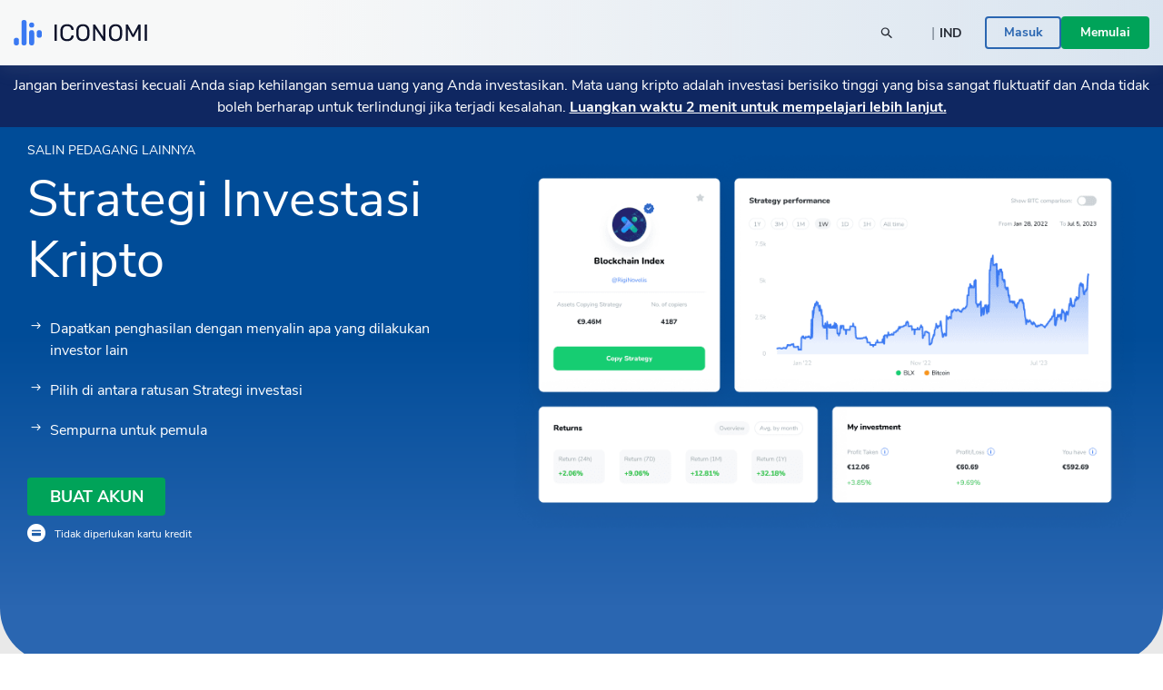

--- FILE ---
content_type: text/html; charset=utf-8
request_url: https://www.iconomi.com/id/strategi
body_size: 31624
content:
<!DOCTYPE html><html lang="id" dir="ltr" data-critters-container itemscope itemtype="https://schema.org/FAQPage"><head>
  <meta charset="utf-8">
  <meta name="viewport" content="width=device-width, initial-scale=1, maximum-scale=5">

  <meta name="title" content="Salin Strategi perdagangan kripto terbaik">
  <meta content="Salin Strategi perdagangan kripto terbaik" property="og:title">
  <meta name="description" content="Jelajahi lebih dari 200 Strategi investasi kripto dan salin Strategi kripto terbaik yang mengungguli Bitcoin.
">
  <meta content="Jelajahi lebih dari 200 Strategi investasi kripto dan salin Strategi kripto terbaik yang mengungguli Bitcoin.
" property="og:description">
  <meta content="https://www.iconomi.com/kpm/assets/d228665a-9ab7-4dbe-b9d4-f24f256fa178.webp" property="og:image">
  <meta content="https://www.iconomi.com/kpm/assets/d228665a-9ab7-4dbe-b9d4-f24f256fa178.webp" property="og:image:secure_url">
  <title>Salin Strategi perdagangan kripto terbaik</title>

  <meta name="twitter:card" content="summary_large_image">
  <meta name="twitter:site" content="@iconomicom">
  <meta name="twitter:title" content="Salin Strategi perdagangan kripto terbaik">
  <meta name="twitter:description" content="Jelajahi lebih dari 200 Strategi investasi kripto dan salin Strategi kripto terbaik yang mengungguli Bitcoin.
">
  <meta name="twitter:image" content="https://www.iconomi.com/kpm/assets/d228665a-9ab7-4dbe-b9d4-f24f256fa178.webp">
  <meta name="google-site-verification" content="G00YSBUBXGG27hiSsne3-Ry650P8ZWKoJhKHOR0_QmY">

  <meta content="article" property="og:type">
  <meta content="image/png" property="og:image:type">
  <meta property="og:url" content="https://www.iconomi.com/id/strategi">
  <meta content="https://www.facebook.com/iconomicom" property="article:publisher">

  <base href="/id/">
  <link id="favicon" type="image/x-icon" href="assets/favicons/favicon.ico" rel="icon">
  <link href="assets/favicons/apple-icon.png" rel="apple-touch-icon">
  <link href="assets/favicons/apple-icon-57x57.png" rel="apple-touch-icon" sizes="57x57">
  <link href="assets/favicons/apple-icon-60x60.png" rel="apple-touch-icon" sizes="60x60">
  <link href="assets/favicons/apple-icon-72x72.png" rel="apple-touch-icon" sizes="72x72">
  <link href="assets/favicons/apple-icon-76x76.png" rel="apple-touch-icon" sizes="76x76">
  <link href="assets/favicons/apple-icon-114x114.png" rel="apple-touch-icon" sizes="114x144">
  <link href="assets/favicons/apple-icon-120x120.png" rel="apple-touch-icon" sizes="120x120">
  <link href="assets/favicons/apple-icon-144x144.png" rel="apple-touch-icon" sizes="144x144">
  <link href="assets/favicons/apple-icon-152x152.png" rel="apple-touch-icon" sizes="152x152">
  <link href="assets/favicons/apple-icon-180x180.png" rel="apple-touch-icon" sizes="180x180">
  <link href="manifest.json" rel="manifest">
  <meta name="theme-color" content="#ffffff">
  <meta data-version="2.1.110">

  <style ng-app-id="serverApp">.toggle-menu[_ngcontent-serverApp-c3826891622]{background-color:var(--primary-900);border-radius:50%;bottom:15px;cursor:pointer;display:block;height:48px;padding:12px;position:fixed;right:15px;transition:transform .2s;width:48px;z-index:900}@media (min-width: 992px){.toggle-menu[_ngcontent-serverApp-c3826891622]{display:none}}.toggle-menu[_ngcontent-serverApp-c3826891622]   span[_ngcontent-serverApp-c3826891622]{background-color:var(--white);display:block;height:2px;margin:4px 0 5px;width:100%}.toggle-menu[_ngcontent-serverApp-c3826891622]:hover, .toggle-menu.is-opened[_ngcontent-serverApp-c3826891622]{transform:scale(1.1)}.toggle-menu.is-opened[_ngcontent-serverApp-c3826891622]   span[_ngcontent-serverApp-c3826891622]:nth-child(1){margin-top:11px;transform:rotate(45deg)}.toggle-menu.is-opened[_ngcontent-serverApp-c3826891622]   span[_ngcontent-serverApp-c3826891622]:nth-child(2){margin-top:-7px;transform:rotate(-45deg)}.mobile-search[_ngcontent-serverApp-c3826891622]{background-color:var(--white);height:100vh;left:-100vw;overflow-y:auto;padding:25px 15px;position:fixed;top:60px;transition:left .3s;width:100vw;z-index:900}.mobile-search.mobile-search--lander[_ngcontent-serverApp-c3826891622]{top:60px}.mobile-search.is-opened[_ngcontent-serverApp-c3826891622]{left:0;min-height:auto}.side-menu[_ngcontent-serverApp-c3826891622]{background-color:#101634;height:100vh;max-width:100vw;overflow-y:auto;padding:25px 15px;position:fixed;right:-100vw;top:60px;transition:right .3s;width:100vw;z-index:900}.side-menu.corporate[_ngcontent-serverApp-c3826891622]{background-color:var(--primary-700-business)}@media (min-width: 992px){.side-menu.corporate[_ngcontent-serverApp-c3826891622]   .main-navigation[_ngcontent-serverApp-c3826891622]{background:var(--primary-700-business)}}.side-menu.is-opened[_ngcontent-serverApp-c3826891622]{min-height:auto;right:0}@media (min-width: 992px){.side-menu.is-opened[_ngcontent-serverApp-c3826891622]{height:100vh;left:0;right:auto;top:0}}@media (min-width: 576px){.side-menu[_ngcontent-serverApp-c3826891622]{max-width:320px;right:-320px;width:320px}}@media (min-width: 992px){.side-menu[_ngcontent-serverApp-c3826891622]{background-color:var(--bg-menu-left);flex:0 0 210px;height:auto;left:0;max-width:210px;min-height:100vh;overflow:visible;padding:0;position:relative;top:0}.side-menu.side-menu--not-scrollable[_ngcontent-serverApp-c3826891622]{height:100vh;position:sticky}.side-menu.side-menu--not-scrollable[_ngcontent-serverApp-c3826891622]   .main-navigation-logo[_ngcontent-serverApp-c3826891622]{position:relative}}@media (min-width: 992px){.side-menu[_ngcontent-serverApp-c3826891622]   .main-navigation[_ngcontent-serverApp-c3826891622]{background:var(--bg-menu-left);bottom:0;padding:15px;position:fixed;width:210px}}.side-menu[_ngcontent-serverApp-c3826891622]   .main-navigation[_ngcontent-serverApp-c3826891622]   .main-navigation-logo[_ngcontent-serverApp-c3826891622]{display:none}@media (min-width: 992px){.side-menu[_ngcontent-serverApp-c3826891622]   .main-navigation[_ngcontent-serverApp-c3826891622]   .main-navigation-logo[_ngcontent-serverApp-c3826891622]{align-items:center;background:var(--bg-menu-left);display:flex;justify-content:center;margin:10px 0 30px;top:0;z-index:10}.side-menu[_ngcontent-serverApp-c3826891622]   .main-navigation[_ngcontent-serverApp-c3826891622]   .main-navigation-logo.corporate[_ngcontent-serverApp-c3826891622]{background-color:var(--primary-700-business)}}.side-menu[_ngcontent-serverApp-c3826891622]   .main-navigation[_ngcontent-serverApp-c3826891622]   .main-navigation-logo-img[_ngcontent-serverApp-c3826891622]{width:100px}.side-menu[_ngcontent-serverApp-c3826891622]   .main-navigation[_ngcontent-serverApp-c3826891622]   .main-navigation-logo-img.main-navigation-logo-img--border[_ngcontent-serverApp-c3826891622]{border-bottom:1px solid var(--gray-900)}.side-menu[_ngcontent-serverApp-c3826891622]   .main-navigation[_ngcontent-serverApp-c3826891622]   .main-navigation-list-title[_ngcontent-serverApp-c3826891622]{padding:0 4px;pointer-events:none}.side-menu[_ngcontent-serverApp-c3826891622]   .main-navigation[_ngcontent-serverApp-c3826891622]   .main-navigation-list[_ngcontent-serverApp-c3826891622]{display:grid;grid-column-gap:10px;grid-template-columns:1fr;list-style:none;margin:0;padding:0}@media (min-width: 992px){.side-menu[_ngcontent-serverApp-c3826891622]   .main-navigation[_ngcontent-serverApp-c3826891622]   .main-navigation-list[_ngcontent-serverApp-c3826891622]{display:block;margin:0 0 30px}.side-menu[_ngcontent-serverApp-c3826891622]   .main-navigation[_ngcontent-serverApp-c3826891622]   .main-navigation-list[_ngcontent-serverApp-c3826891622]:first-of-type{margin-bottom:20px}}.side-menu[_ngcontent-serverApp-c3826891622]   .menu-link[_ngcontent-serverApp-c3826891622]{display:block}.side-menu[_ngcontent-serverApp-c3826891622]   .menu-link[_ngcontent-serverApp-c3826891622]:hover{text-decoration:none}.side-menu[_ngcontent-serverApp-c3826891622]   .menu-link.active[_ngcontent-serverApp-c3826891622]     .main-navigation-list-item-link.main-navigation-list-item-link--corporate{background-color:#16244a}@media (min-width: 992px){.side-menu[_ngcontent-serverApp-c3826891622]   .menu-link.active[_ngcontent-serverApp-c3826891622]     .main-navigation-list-item-link{font-weight:800;background-color:var(--bg-menu-left-selected)}}.side-menu[_ngcontent-serverApp-c3826891622]   .bottom-navigation-list-item[_ngcontent-serverApp-c3826891622]{background:var(--primary-700);padding:7px 10px;text-decoration:none;transform:none}@media (min-width: 992px){.side-menu[_ngcontent-serverApp-c3826891622]   .bottom-navigation-list-item[_ngcontent-serverApp-c3826891622]{bottom:0;left:0;padding:20px;position:absolute;width:100%}.side-menu[_ngcontent-serverApp-c3826891622]   .bottom-navigation-list-item[_ngcontent-serverApp-c3826891622]   div[_ngcontent-serverApp-c3826891622]{transition:transform .2s}.side-menu[_ngcontent-serverApp-c3826891622]   .bottom-navigation-list-item[_ngcontent-serverApp-c3826891622]:hover   div[_ngcontent-serverApp-c3826891622], .side-menu[_ngcontent-serverApp-c3826891622]   .bottom-navigation-list-item[_ngcontent-serverApp-c3826891622]:visited:hover   div[_ngcontent-serverApp-c3826891622]{transform:scale(1.1)}}.menu-icon[_ngcontent-serverApp-c3826891622]{align-self:flex-start}.text-ellipsis[_ngcontent-serverApp-c3826891622]{max-width:120px}.route-wrapper[_ngcontent-serverApp-c3826891622]{padding-top:60px}@media (min-width: 576px){.route-wrapper[_ngcontent-serverApp-c3826891622]{padding-top:90px}}@media (min-width: 768px){.route-wrapper[_ngcontent-serverApp-c3826891622]{padding-top:90px}}@media (min-width: 992px){.route-wrapper[_ngcontent-serverApp-c3826891622]{padding-top:102px}}@media (min-width: 1200px){.route-wrapper[_ngcontent-serverApp-c3826891622]{padding-top:102px}}.menu-separator[_ngcontent-serverApp-c3826891622]{background-color:var(--bg-menu-left);height:1px}.sub-menu[_ngcontent-serverApp-c3826891622]{display:none;padding-left:20px;position:absolute;right:-200px;top:0;width:210px}.sub-menu[_ngcontent-serverApp-c3826891622]   .paragraph-gray-900-regular[_ngcontent-serverApp-c3826891622]:hover{color:var(--white)}.sub-menu[_ngcontent-serverApp-c3826891622]   .content[_ngcontent-serverApp-c3826891622]{background-color:var(--bg-menu-left-selected)}.arrow[_ngcontent-serverApp-c3826891622]{display:block;height:14px;left:13px;position:absolute;top:10px;width:7px}.arrow[_ngcontent-serverApp-c3826891622]:before{border-color:transparent;border-right-color:var(--bg-menu-left-selected);border-style:solid;border-width:7px 7px 7px 0;content:"";position:absolute;right:0}@media (hover: hover) and (min-width: 992px){.main-navigation-list-item[_ngcontent-serverApp-c3826891622]:hover   .sub-menu[_ngcontent-serverApp-c3826891622]{display:block}}.maintenance-warning[_ngcontent-serverApp-c3826891622]{position:sticky;top:72px;z-index:700}.container--main[_ngcontent-serverApp-c3826891622]{padding-top:165px}@media (min-width: 768px){.container--main[_ngcontent-serverApp-c3826891622]{padding-top:136px}}@media (min-width: 1200px){.container--main[_ngcontent-serverApp-c3826891622]{padding-top:115px}}.side-bar-section-link--done[_ngcontent-serverApp-c3826891622]{background-size:16px}.side-bar-section-link--in-progress[_ngcontent-serverApp-c3826891622]{position:relative}.side-bar-section-link--in-progress[_ngcontent-serverApp-c3826891622]:after{background:url(/assets/images/icons/assets/step-active.svg) no-repeat center right;background-size:contain;content:"";height:38px;position:absolute;right:-74px;top:50%;transform:translateY(-50%);width:38px}.opacity-0[_ngcontent-serverApp-c3826891622]{opacity:0}.btn-menu-custom[_ngcontent-serverApp-c3826891622]{background:var(--bg-menu-left)}.triaconta-close-warning-space[_ngcontent-serverApp-c3826891622]{height:75px}@media (min-width: 768px){.triaconta-close-warning-space[_ngcontent-serverApp-c3826891622]{height:51px}}</style><style ng-app-id="serverApp">.cookies[_ngcontent-serverApp-c333159489]{background-color:#1a2238e6;bottom:0;padding:20px 10px 13px;position:fixed;width:100vw;z-index:12000}@media (min-width: 992px){.cookies[_ngcontent-serverApp-c333159489]{padding:20px 10px 13px 210px}}a[_ngcontent-serverApp-c333159489]{text-decoration:underline}a[_ngcontent-serverApp-c333159489]:hover{color:var(--white)}</style><style ng-app-id="serverApp">.input-box-main[_ngcontent-serverApp-c200298831]{position:relative}input[_ngcontent-serverApp-c200298831]{border:solid 1px var(--gray-300);border-radius:10px;line-height:normal;padding:15px 20px;transition:border-color .5s,box-shadow .5s;width:100%}input[_ngcontent-serverApp-c200298831]::-webkit-outer-spin-button, input[_ngcontent-serverApp-c200298831]::-webkit-inner-spin-button{-webkit-appearance:none;margin:0}input[type=number][_ngcontent-serverApp-c200298831]{-moz-appearance:textfield!important}input[type=text][_ngcontent-serverApp-c200298831], input[type=number][_ngcontent-serverApp-c200298831], input[type=email][_ngcontent-serverApp-c200298831], input[type=password][_ngcontent-serverApp-c200298831]{-webkit-appearance:none;appearance:none}@media (max-width: 767px){input[type=text][_ngcontent-serverApp-c200298831], input[type=number][_ngcontent-serverApp-c200298831], input[type=email][_ngcontent-serverApp-c200298831], input[type=password][_ngcontent-serverApp-c200298831]{font-size:16px}}input[_ngcontent-serverApp-c200298831]:disabled{background-color:#f2f4f7;border-color:var(--gray-300);color:var(--gray-900);cursor:not-allowed}input.ng-focused[_ngcontent-serverApp-c200298831]{border-color:var(--primary-700);box-shadow:0 0 0 1px var(--primary-700)}input.ng-focused.purple[_ngcontent-serverApp-c200298831]{border-color:var(--purple);box-shadow:0 0 0 1px var(--purple)}input.ng-focused.business[_ngcontent-serverApp-c200298831]{border-color:var(--primary-700-business);box-shadow:0 0 0 1px var(--primary-700-business)}input.ng-invalid.ng-touched[_ngcontent-serverApp-c200298831]{background-color:#d00c0c1a;border-color:var(--error-500);box-shadow:0 0 0 1px var(--error-500);color:#d00c0c}input.ng-invalid.ng-touched.ng-focused[_ngcontent-serverApp-c200298831]{background-color:var(--white);border-color:var(--primary-700);box-shadow:0 0 0 1px var(--primary-700);color:var(--black-900)}input.ng-invalid.ng-touched.ng-focused.purple[_ngcontent-serverApp-c200298831]{border-color:var(--purple);box-shadow:0 0 0 1px var(--purple)}input.ng-invalid.ng-touched.ng-focused.business[_ngcontent-serverApp-c200298831]{border-color:var(--primary-700-business);box-shadow:0 0 0 1px var(--primary-700-business)}input.ng-invalid.ng-touched.purple[_ngcontent-serverApp-c200298831]{background-color:var(--white)}input.ng-invalid.ng-touched[_ngcontent-serverApp-c200298831]::placeholder{color:transparent}input.error[_ngcontent-serverApp-c200298831]{background-color:#d00c0c1a;border-color:var(--error-500);box-shadow:0 0 0 1px var(--error-500);color:#d00c0c}input.error.ng-focused[_ngcontent-serverApp-c200298831]{background-color:var(--white);border-color:var(--primary-700);box-shadow:0 0 0 1px var(--primary-700);color:var(--black-900)}input.error.ng-focused.business[_ngcontent-serverApp-c200298831]{border-color:var(--primary-700-business);box-shadow:0 0 0 1px var(--primary-700-business)}input.error[_ngcontent-serverApp-c200298831]::placeholder{color:transparent}input[_ngcontent-serverApp-c200298831]::placeholder{font-weight:400;color:var(--gray-900);font-size:14px;line-height:normal}@media (max-width: 767px){input[_ngcontent-serverApp-c200298831]::placeholder{font-size:16px}}input.medium[_ngcontent-serverApp-c200298831]{padding:7px 20px}input.small[_ngcontent-serverApp-c200298831]{padding:4px 20px}input.input-appendix[_ngcontent-serverApp-c200298831]{padding-right:50px}input.input-appendix[_ngcontent-serverApp-c200298831]:not(.text-start):not(.text-center){text-align:right}input.input-appendix[type=number][_ngcontent-serverApp-c200298831]{-moz-appearance:textfield}input.input-appendix[type=number][_ngcontent-serverApp-c200298831]::-webkit-inner-spin-button, input.input-appendix[type=number][_ngcontent-serverApp-c200298831]::-webkit-outer-spin-button{-webkit-appearance:none;margin:0}input.input-appendix-currency-sign[_ngcontent-serverApp-c200298831]{padding-right:35px}input.input-appendix-short[_ngcontent-serverApp-c200298831]{padding-left:10px;padding-right:20px}input.input-lg[_ngcontent-serverApp-c200298831]{border-radius:10px;color:var(--black-900);font-size:22px;font-weight:800;padding:19px 40px}input.input-lg[_ngcontent-serverApp-c200298831]::placeholder{color:var(--black-900);font-size:22px;font-weight:800;line-height:normal}@media (max-width: 767px){input.input-lg[_ngcontent-serverApp-c200298831]::placeholder{font-size:22px}}input.input-lg[_ngcontent-serverApp-c200298831]:focus::placeholder{color:transparent}input.input-lg[_ngcontent-serverApp-c200298831]:not(.text-start){text-align:center}.appendix[_ngcontent-serverApp-c200298831]{line-height:1;position:absolute;right:20px;top:50%;transform:translateY(-50%)}.appendix.input-appendix-short[_ngcontent-serverApp-c200298831]{right:5px}.appendix.disabled[_ngcontent-serverApp-c200298831]{color:var(--gray-300)}.show-password-toggle[_ngcontent-serverApp-c200298831]{right:20px;top:50%;transform:translateY(-50%)}</style><style ng-app-id="serverApp">.lander-header[_ngcontent-serverApp-c3306478434]{align-items:center;display:flex;flex-direction:column;left:0;padding:0!important;position:fixed;top:0;width:100%;z-index:800}.lander-header.opened[_ngcontent-serverApp-c3306478434]{z-index:1000}.navbar[_ngcontent-serverApp-c3306478434]{align-items:center;background:linear-gradient(89.98deg,var(--white-text) 24.59%,rgba(255,255,255,.85) 99.99%);box-shadow:0 3px 20px #96a0a926;display:flex;height:60px;transition:transform .3s ease-in-out;width:100%;z-index:800}@media (min-width: 992px){.navbar[_ngcontent-serverApp-c3306478434]{height:72px}}.navbar.opened[_ngcontent-serverApp-c3306478434]{z-index:1000}.navbar[_ngcontent-serverApp-c3306478434]   .navbar-logo-img[_ngcontent-serverApp-c3306478434]{background:url(/assets/images/icons/assets/logo.svg) no-repeat center;background-size:contain;flex:0 0 126px;height:24px;margin-left:15px}@media (min-width: 992px){.navbar[_ngcontent-serverApp-c3306478434]   .navbar-logo-img[_ngcontent-serverApp-c3306478434]{flex:0 0 147px;height:50px;margin-left:0}}.navbar[_ngcontent-serverApp-c3306478434]   .menu-item[_ngcontent-serverApp-c3306478434]{color:var(--black-900);font-size:18px;font-weight:700;line-height:24px;padding:14px 20px}@media (min-width: 992px){.navbar[_ngcontent-serverApp-c3306478434]   .menu-item[_ngcontent-serverApp-c3306478434]{font-size:14px;padding:7px 10px;text-align:center}}@media (min-width: 1200px){.navbar[_ngcontent-serverApp-c3306478434]   .menu-item[_ngcontent-serverApp-c3306478434]{font-size:16px;height:100%;padding:0 20px;text-align:center}}.navbar[_ngcontent-serverApp-c3306478434]   .menu-item-active[_ngcontent-serverApp-c3306478434]{color:var(--primary-900)}@media (min-width: 992px){.navbar[_ngcontent-serverApp-c3306478434]   .menu-item-active[_ngcontent-serverApp-c3306478434]{margin-top:4px}}.navbar[_ngcontent-serverApp-c3306478434]   .menu-item-current-page[_ngcontent-serverApp-c3306478434]{color:var(--bg-menu-left)}@media (min-width: 992px){.navbar[_ngcontent-serverApp-c3306478434]   .menu-item-current-page[_ngcontent-serverApp-c3306478434]{margin-top:4px}}.search[_ngcontent-serverApp-c3306478434]{align-items:center;margin-right:10px}.search[_ngcontent-serverApp-c3306478434]   app-search-box[_ngcontent-serverApp-c3306478434]{width:100%}.search[_ngcontent-serverApp-c3306478434]   .search-icon[_ngcontent-serverApp-c3306478434]{display:block;position:absolute;right:15px;top:50%;transform:translateY(-50%)}.buttons[_ngcontent-serverApp-c3306478434]{gap:16px;padding-bottom:30px}@media (min-width: 992px){.buttons[_ngcontent-serverApp-c3306478434]{gap:20px;overflow:hidden;padding-bottom:0}}.currency-language-tag[_ngcontent-serverApp-c3306478434]{background-color:#b2bac233;border-radius:15px;height:25px;line-height:25px;padding:0 15px}.currency-language-tag.currency-language-tag--selected[_ngcontent-serverApp-c3306478434]{background-color:var(--gray-300)}.risk-banner[_ngcontent-serverApp-c3306478434]{background:var(--bg-menu-left);transition:transform .3s ease-in-out}@media (max-width: 767px){.risk-banner.expanded[_ngcontent-serverApp-c3306478434]   .risk-text[_ngcontent-serverApp-c3306478434]{height:auto;max-height:10000px;overflow:hidden}.risk-banner[_ngcontent-serverApp-c3306478434]   .risk-text[_ngcontent-serverApp-c3306478434]{max-height:40px;overflow:hidden;transition:max-height .3s ease-in-out}.risk-banner[_ngcontent-serverApp-c3306478434]   .risk-text[_ngcontent-serverApp-c3306478434] > p[_ngcontent-serverApp-c3306478434]{font-size:14px!important}.risk-banner[_ngcontent-serverApp-c3306478434]   .risk-text[_ngcontent-serverApp-c3306478434] > p[_ngcontent-serverApp-c3306478434] > a[_ngcontent-serverApp-c3306478434]{font-size:14px!important}}@media (min-width: 992px){.risk-banner[_ngcontent-serverApp-c3306478434]{z-index:unset}}.link-big-white-bold[_ngcontent-serverApp-c3306478434]{color:var(--white)!important}@media (max-width: 767px){.scrolling-animation-mobile[_ngcontent-serverApp-c3306478434]{transform:translateY(-100%)}.scrolling-animation-mobile-banner[_ngcontent-serverApp-c3306478434]{transform:translateY(calc(-100% + 17px))}.scrolling-animation-mobile-banner-expanded[_ngcontent-serverApp-c3306478434]{transform:translateY(calc(-100% + 61px))}}@media (min-width: 992px){.dropdown-root[_ngcontent-serverApp-c3306478434]{left:0;padding-top:0;position:absolute;width:100%}}.dropdown-container[_ngcontent-serverApp-c3306478434]{background:linear-gradient(235.05deg,var(--bg-menu-top) 48.91%,var(--gray-50) 92.29%);color:var(--black-900);cursor:auto;display:none;overflow:hidden;pointer-events:none;position:relative;transition:height .3s ease}@media (min-width: 992px){.dropdown-container[_ngcontent-serverApp-c3306478434]{display:block;opacity:1;pointer-events:unset}}.dropdown-content[_ngcontent-serverApp-c3306478434]{left:0;opacity:0;padding-bottom:80px;pointer-events:none;position:absolute;right:0;top:0}.dropdown-content.active[_ngcontent-serverApp-c3306478434]{opacity:1;pointer-events:auto;position:relative}.row-header[_ngcontent-serverApp-c3306478434]{display:grid;grid-column-gap:40px;grid-template-columns:repeat(1,1fr)}@media (min-width: 992px){.row-header[_ngcontent-serverApp-c3306478434]{grid-template-columns:repeat(4,1fr)}}.menu-item-text[_ngcontent-serverApp-c3306478434]{border-radius:4px;color:#11151d;font-size:18px;font-weight:700;line-height:1.3;padding:14.5px 40px}.menu-item-text-active[_ngcontent-serverApp-c3306478434]{background-color:var(--white);color:var(--primary-900)}@media (min-width: 992px){.menu-item-text[_ngcontent-serverApp-c3306478434]{padding:10px 15px}}.menu-item-text[_ngcontent-serverApp-c3306478434]:hover{background-color:var(--white);color:var(--primary-900)}.menu-item-tag[_ngcontent-serverApp-c3306478434]{color:var(--primary-900);font-size:12px;font-weight:700;line-height:2;padding:0 15px}.menu-item-title[_ngcontent-serverApp-c3306478434]{color:var(--black-300);font-size:12px}.menu-item-side[_ngcontent-serverApp-c3306478434]{padding:10px 15px}.menu-item-side-text[_ngcontent-serverApp-c3306478434]{color:var(--black-300);display:inline;flex-direction:row;font-size:14px;line-height:1.3}.menu-item-side-text[_ngcontent-serverApp-c3306478434]:hover{color:var(--primary-900);text-decoration:underline}.menu-item-side-text-arrow[_ngcontent-serverApp-c3306478434]{display:inline;padding-left:8px}.backdrop[_ngcontent-serverApp-c3306478434]{-webkit-backdrop-filter:blur(5px);backdrop-filter:blur(5px);background:#11151d;height:100vh;opacity:.8;position:relative;width:100vw;z-index:10}.menu-items[_ngcontent-serverApp-c3306478434]{left:0;max-height:0;overflow:hidden;position:absolute;top:60px;transition:max-height .3s ease-in-out;width:100%}@media (min-width: 992px){.menu-items[_ngcontent-serverApp-c3306478434]{height:100%;left:auto;max-height:inherit;position:static;top:auto}}@media (max-width: 991px){.menu-items[_ngcontent-serverApp-c3306478434]{background:linear-gradient(89.98deg,var(--white-text) 24.59%,rgba(255,255,255,.85) 99.99%)}.menu-items.opened[_ngcontent-serverApp-c3306478434]{box-shadow:0 3px 20px #96a0a926;height:auto;max-height:calc(100svh - 120px);overflow-y:scroll;scrollbar-width:none}}.products-menu[_ngcontent-serverApp-c3306478434]{padding:0;position:static}.products-menu[_ngcontent-serverApp-c3306478434]   .tooltip-inner[_ngcontent-serverApp-c3306478434]{box-shadow:none}@media (min-width: 992px){.products-menu[_ngcontent-serverApp-c3306478434]{display:none;padding:17px 0 7px;position:absolute;top:50px}.products-menu[_ngcontent-serverApp-c3306478434]   .arrow[_ngcontent-serverApp-c3306478434]{left:20px}.products-menu[_ngcontent-serverApp-c3306478434]   .arrow[_ngcontent-serverApp-c3306478434]:before{border-width:0 10px 10px}.products-menu[_ngcontent-serverApp-c3306478434]   .tooltip-inner[_ngcontent-serverApp-c3306478434]{box-shadow:0 -3px 20px #0000001a;max-width:260px;width:260px}.products-menu.opened[_ngcontent-serverApp-c3306478434]{display:block}}.products-menu[_ngcontent-serverApp-c3306478434]   .products-image[_ngcontent-serverApp-c3306478434]{height:20px;width:20px}@media (min-width: 992px){.menu-item-wrapper[_ngcontent-serverApp-c3306478434]{align-items:center;display:flex;height:100%;width:max-content}.menu-item-wrapper-active[_ngcontent-serverApp-c3306478434]{border-bottom:4px solid var(--primary-900)}.menu-item-wrapper-current-page[_ngcontent-serverApp-c3306478434]{border-bottom:4px solid var(--bg-menu-left)}}.color-black-900[_ngcontent-serverApp-c3306478434]{color:var(--black-900)!important}@media (min-width: 992px){.h-lg-100[_ngcontent-serverApp-c3306478434]{height:100%}}.back-arrow-wrapper[_ngcontent-serverApp-c3306478434]{background:var(--gray-50);border-radius:10px;height:32px;width:32px}.font-weight-bolder[_ngcontent-serverApp-c3306478434]:before{font-weight:bolder!important}.icon-arrow-right-style[_ngcontent-serverApp-c3306478434]{color:var(--gray-700)}.icon-arrow-right-style-active[_ngcontent-serverApp-c3306478434]{color:var(--primary-900)}.dissaper-on-mobile[_ngcontent-serverApp-c3306478434]{display:none}@media (min-width: 992px){.dissaper-on-mobile[_ngcontent-serverApp-c3306478434]{display:block}}.color-primary-900[_ngcontent-serverApp-c3306478434]{color:var(--primary-900)!important}.languages-grid[_ngcontent-serverApp-c3306478434]{display:grid;grid-column-gap:10px;grid-row-gap:15px;grid-template-columns:repeat(2,1fr);width:100%}.languages-text[_ngcontent-serverApp-c3306478434]{border-radius:4px;font-size:14px;font-weight:700;line-height:18px;padding:9px 15px}.search-width[_ngcontent-serverApp-c3306478434]{width:250px}</style><style ng-app-id="serverApp">.footer[_ngcontent-serverApp-c3403242391]{background:var(--white)}.logo-img[_ngcontent-serverApp-c3403242391]{height:16px}.paragraph-black-regular[_ngcontent-serverApp-c3403242391]:hover{color:var(--black-900)}.store-logo[_ngcontent-serverApp-c3403242391]{height:28px}</style><style ng-app-id="serverApp">.input-box-main[_ngcontent-serverApp-c315333851]{position:relative}input[_ngcontent-serverApp-c315333851]{border:solid 1px var(--gray-300);border-radius:10px;line-height:normal;padding:15px 20px;transition:border-color .5s,box-shadow .5s;width:100%}input[_ngcontent-serverApp-c315333851]::-webkit-outer-spin-button, input[_ngcontent-serverApp-c315333851]::-webkit-inner-spin-button{-webkit-appearance:none;margin:0}input[type=number][_ngcontent-serverApp-c315333851]{-moz-appearance:textfield!important}input[type=text][_ngcontent-serverApp-c315333851], input[type=number][_ngcontent-serverApp-c315333851], input[type=email][_ngcontent-serverApp-c315333851], input[type=password][_ngcontent-serverApp-c315333851]{-webkit-appearance:none;appearance:none}@media (max-width: 767px){input[type=text][_ngcontent-serverApp-c315333851], input[type=number][_ngcontent-serverApp-c315333851], input[type=email][_ngcontent-serverApp-c315333851], input[type=password][_ngcontent-serverApp-c315333851]{font-size:16px}}input[_ngcontent-serverApp-c315333851]:disabled{background-color:#f2f4f7;border-color:var(--gray-300);color:var(--gray-900);cursor:not-allowed}input.ng-focused[_ngcontent-serverApp-c315333851]{border-color:var(--primary-700);box-shadow:0 0 0 1px var(--primary-700)}input.ng-focused.purple[_ngcontent-serverApp-c315333851]{border-color:var(--purple);box-shadow:0 0 0 1px var(--purple)}input.ng-focused.business[_ngcontent-serverApp-c315333851]{border-color:var(--primary-700-business);box-shadow:0 0 0 1px var(--primary-700-business)}input.ng-invalid.ng-touched[_ngcontent-serverApp-c315333851]{background-color:#d00c0c1a;border-color:var(--error-500);box-shadow:0 0 0 1px var(--error-500);color:#d00c0c}input.ng-invalid.ng-touched.ng-focused[_ngcontent-serverApp-c315333851]{background-color:var(--white);border-color:var(--primary-700);box-shadow:0 0 0 1px var(--primary-700);color:var(--black-900)}input.ng-invalid.ng-touched.ng-focused.purple[_ngcontent-serverApp-c315333851]{border-color:var(--purple);box-shadow:0 0 0 1px var(--purple)}input.ng-invalid.ng-touched.ng-focused.business[_ngcontent-serverApp-c315333851]{border-color:var(--primary-700-business);box-shadow:0 0 0 1px var(--primary-700-business)}input.ng-invalid.ng-touched.purple[_ngcontent-serverApp-c315333851]{background-color:var(--white)}input.ng-invalid.ng-touched[_ngcontent-serverApp-c315333851]::placeholder{color:transparent}input.error[_ngcontent-serverApp-c315333851]{background-color:#d00c0c1a;border-color:var(--error-500);box-shadow:0 0 0 1px var(--error-500);color:#d00c0c}input.error.ng-focused[_ngcontent-serverApp-c315333851]{background-color:var(--white);border-color:var(--primary-700);box-shadow:0 0 0 1px var(--primary-700);color:var(--black-900)}input.error.ng-focused.business[_ngcontent-serverApp-c315333851]{border-color:var(--primary-700-business);box-shadow:0 0 0 1px var(--primary-700-business)}input.error[_ngcontent-serverApp-c315333851]::placeholder{color:transparent}input[_ngcontent-serverApp-c315333851]::placeholder{font-weight:400;color:var(--gray-900);font-size:14px;line-height:normal}@media (max-width: 767px){input[_ngcontent-serverApp-c315333851]::placeholder{font-size:16px}}input.medium[_ngcontent-serverApp-c315333851]{padding:7px 20px}input.small[_ngcontent-serverApp-c315333851]{padding:4px 20px}input.input-appendix[_ngcontent-serverApp-c315333851]{padding-right:50px}input.input-appendix[_ngcontent-serverApp-c315333851]:not(.text-start):not(.text-center){text-align:right}input.input-appendix[type=number][_ngcontent-serverApp-c315333851]{-moz-appearance:textfield}input.input-appendix[type=number][_ngcontent-serverApp-c315333851]::-webkit-inner-spin-button, input.input-appendix[type=number][_ngcontent-serverApp-c315333851]::-webkit-outer-spin-button{-webkit-appearance:none;margin:0}input.input-appendix-currency-sign[_ngcontent-serverApp-c315333851]{padding-right:35px}input.input-appendix-short[_ngcontent-serverApp-c315333851]{padding-left:10px;padding-right:20px}input.input-lg[_ngcontent-serverApp-c315333851]{border-radius:10px;color:var(--black-900);font-size:22px;font-weight:800;padding:19px 40px}input.input-lg[_ngcontent-serverApp-c315333851]::placeholder{color:var(--black-900);font-size:22px;font-weight:800;line-height:normal}@media (max-width: 767px){input.input-lg[_ngcontent-serverApp-c315333851]::placeholder{font-size:22px}}input.input-lg[_ngcontent-serverApp-c315333851]:focus::placeholder{color:transparent}input.input-lg[_ngcontent-serverApp-c315333851]:not(.text-start){text-align:center}.appendix[_ngcontent-serverApp-c315333851]{line-height:1;position:absolute;right:20px;top:50%;transform:translateY(-50%)}.appendix.input-appendix-short[_ngcontent-serverApp-c315333851]{right:5px}.appendix.disabled[_ngcontent-serverApp-c315333851]{color:var(--gray-300)}.show-password-toggle[_ngcontent-serverApp-c315333851]{right:20px;top:50%;transform:translateY(-50%)}</style><style ng-app-id="serverApp">.input-box-main[_ngcontent-serverApp-c315333851]{position:relative}.input-box-main.lander[_ngcontent-serverApp-c315333851]   .results-wrapper[_ngcontent-serverApp-c315333851]{left:auto;position:fixed;top:85px}input[_ngcontent-serverApp-c315333851]{border:1px solid var(--gray-100);border-radius:4px;font-size:14px;line-height:24px;padding:5px 40px 5px 20px}input[_ngcontent-serverApp-c315333851]::-webkit-search-decoration, input[_ngcontent-serverApp-c315333851]::-webkit-search-cancel-button, input[_ngcontent-serverApp-c315333851]::-webkit-search-results-button, input[_ngcontent-serverApp-c315333851]::-webkit-search-results-decoration{-webkit-appearance:none}@media (min-width: 992px){input.big[_ngcontent-serverApp-c315333851]{height:52px}}input.logged-in[_ngcontent-serverApp-c315333851]{padding:10px 20px}input[_ngcontent-serverApp-c315333851]::placeholder{color:#11151d;font-size:14px}input[_ngcontent-serverApp-c315333851]:focus{outline:2px solid var(--primary-700)}.results-wrapper[_ngcontent-serverApp-c315333851]{left:0;position:absolute;top:60px;z-index:820}.results-wrapper.big[_ngcontent-serverApp-c315333851]{top:90px}.results[_ngcontent-serverApp-c315333851]{background:var(--white);border:solid 1px var(--gray-100);border-radius:4px;box-shadow:0 3px 50px #96a0a926;cursor:default;display:inline-block;position:relative;width:385px}.results[_ngcontent-serverApp-c315333851]:before{border:15px solid transparent;border-bottom-color:var(--gray-100);bottom:100%;content:"";display:block;height:0;left:15px;position:absolute;width:0}.results[_ngcontent-serverApp-c315333851]:after{background:transparent;border:14px solid transparent;border-bottom-color:var(--white);bottom:100%;content:"";display:block;height:0;left:16px;position:absolute;width:0}.search-row.active[_ngcontent-serverApp-c315333851]{background-color:var(--gray-100)}.color-black-300[_ngcontent-serverApp-c315333851]{color:var(--black-300)!important}.icon-search[_ngcontent-serverApp-c315333851]{position:absolute;right:0;top:50%;transform:translateY(-50%)}.icon-search.logged-in[_ngcontent-serverApp-c315333851]{right:12px}.icon-cancel[_ngcontent-serverApp-c315333851]{opacity:0;right:5px;top:12px}.icon-cancel.icon-cancel--show[_ngcontent-serverApp-c315333851]{opacity:1;transition:opacity .3s ease-in-out}.input-wrapper-logged-out[_ngcontent-serverApp-c315333851]{overflow:hidden;padding:5px 1px;right:0;top:-18px;z-index:10}</style><style ng-app-id="serverApp">.option[_ngcontent-serverApp-c277167984]{background:transparent;border:0;border-radius:10px;height:32px;line-height:24px;outline:0;padding:4px 20px}.option[_ngcontent-serverApp-c277167984]:hover{background-color:var(--primary-100)}.option.option--selected[_ngcontent-serverApp-c277167984]{background-color:var(--primary-700)}.languages-grid[_ngcontent-serverApp-c277167984]{display:grid;grid-column-gap:10px;grid-row-gap:15px;grid-template-columns:repeat(3,1fr);width:100%}@media (min-width: 992px){.languages-grid[_ngcontent-serverApp-c277167984]{grid-column-gap:30px}}.selector-wrapper[_ngcontent-serverApp-c277167984]{top:0;width:100%}@media (min-width: 992px){.selector-wrapper[_ngcontent-serverApp-c277167984]{height:auto;right:0;top:60px;width:auto}.selector-wrapper.lander[_ngcontent-serverApp-c277167984]{top:85px}}.selector-tooltip[_ngcontent-serverApp-c277167984]{background:var(--white);border-bottom-left-radius:10px;border-bottom-right-radius:10px;cursor:default;display:inline-block;height:100%;position:relative;width:100%}@media (min-width: 992px){.selector-tooltip[_ngcontent-serverApp-c277167984]{border-radius:16px;box-shadow:0 3px 50px #96a0a926;height:auto;width:auto}.selector-tooltip[_ngcontent-serverApp-c277167984]:before{border:15px solid transparent;border-bottom-color:var(--gray-100);bottom:100%;content:"";display:block;height:0;position:absolute;right:15px;width:0}.selector-tooltip[_ngcontent-serverApp-c277167984]:after{background:transparent;border:14px solid transparent;border-bottom-color:var(--white);bottom:100%;content:"";display:block;height:0;position:absolute;right:16px;width:0}}.invisible[_ngcontent-serverApp-c277167984]{visibility:hidden}.selector[_ngcontent-serverApp-c277167984]{background:transparent;border:0;outline:0}@media (max-width: 991px){.outside-selector[_ngcontent-serverApp-c277167984]{left:0;max-height:0;overflow:hidden;position:absolute;top:60px;transition:max-height .3s ease-in-out}.outside-selector.scrolled[_ngcontent-serverApp-c277167984]{top:60px}.outside-selector.outside-selector--opened[_ngcontent-serverApp-c277167984]{height:auto;max-height:1000px}}.logged-out-mobile[_ngcontent-serverApp-c277167984]{background:var(--gray-100);border-radius:16px;margin-right:15px;padding:3.5px 10px}.btn-currency-color-active[_ngcontent-serverApp-c277167984]{color:var(--primary-900)!important;margin-top:4px}</style><style ng-app-id="serverApp">.lander-header[_ngcontent-serverApp-c277167984]{align-items:center;display:flex;flex-direction:column;left:0;padding:0!important;position:fixed;top:0;width:100%;z-index:800}.lander-header.opened[_ngcontent-serverApp-c277167984]{z-index:1000}.navbar[_ngcontent-serverApp-c277167984]{align-items:center;background:linear-gradient(89.98deg,var(--white-text) 24.59%,rgba(255,255,255,.85) 99.99%);box-shadow:0 3px 20px #96a0a926;display:flex;height:60px;transition:transform .3s ease-in-out;width:100%;z-index:800}@media (min-width: 992px){.navbar[_ngcontent-serverApp-c277167984]{height:72px}}.navbar.opened[_ngcontent-serverApp-c277167984]{z-index:1000}.navbar[_ngcontent-serverApp-c277167984]   .navbar-logo-img[_ngcontent-serverApp-c277167984]{background:url(/assets/images/icons/assets/logo.svg) no-repeat center;background-size:contain;flex:0 0 126px;height:24px;margin-left:15px}@media (min-width: 992px){.navbar[_ngcontent-serverApp-c277167984]   .navbar-logo-img[_ngcontent-serverApp-c277167984]{flex:0 0 147px;height:50px;margin-left:0}}.navbar[_ngcontent-serverApp-c277167984]   .menu-item[_ngcontent-serverApp-c277167984]{color:var(--black-900);font-size:18px;font-weight:700;line-height:24px;padding:14px 20px}@media (min-width: 992px){.navbar[_ngcontent-serverApp-c277167984]   .menu-item[_ngcontent-serverApp-c277167984]{font-size:14px;padding:7px 10px;text-align:center}}@media (min-width: 1200px){.navbar[_ngcontent-serverApp-c277167984]   .menu-item[_ngcontent-serverApp-c277167984]{font-size:16px;height:100%;padding:0 20px;text-align:center}}.navbar[_ngcontent-serverApp-c277167984]   .menu-item-active[_ngcontent-serverApp-c277167984]{color:var(--primary-900)}@media (min-width: 992px){.navbar[_ngcontent-serverApp-c277167984]   .menu-item-active[_ngcontent-serverApp-c277167984]{margin-top:4px}}.navbar[_ngcontent-serverApp-c277167984]   .menu-item-current-page[_ngcontent-serverApp-c277167984]{color:var(--bg-menu-left)}@media (min-width: 992px){.navbar[_ngcontent-serverApp-c277167984]   .menu-item-current-page[_ngcontent-serverApp-c277167984]{margin-top:4px}}.search[_ngcontent-serverApp-c277167984]{align-items:center;margin-right:10px}.search[_ngcontent-serverApp-c277167984]   app-search-box[_ngcontent-serverApp-c277167984]{width:100%}.search[_ngcontent-serverApp-c277167984]   .search-icon[_ngcontent-serverApp-c277167984]{display:block;position:absolute;right:15px;top:50%;transform:translateY(-50%)}.buttons[_ngcontent-serverApp-c277167984]{gap:16px;padding-bottom:30px}@media (min-width: 992px){.buttons[_ngcontent-serverApp-c277167984]{gap:20px;overflow:hidden;padding-bottom:0}}.currency-language-tag[_ngcontent-serverApp-c277167984]{background-color:#b2bac233;border-radius:15px;height:25px;line-height:25px;padding:0 15px}.currency-language-tag.currency-language-tag--selected[_ngcontent-serverApp-c277167984]{background-color:var(--gray-300)}.risk-banner[_ngcontent-serverApp-c277167984]{background:var(--bg-menu-left);transition:transform .3s ease-in-out}@media (max-width: 767px){.risk-banner.expanded[_ngcontent-serverApp-c277167984]   .risk-text[_ngcontent-serverApp-c277167984]{height:auto;max-height:10000px;overflow:hidden}.risk-banner[_ngcontent-serverApp-c277167984]   .risk-text[_ngcontent-serverApp-c277167984]{max-height:40px;overflow:hidden;transition:max-height .3s ease-in-out}.risk-banner[_ngcontent-serverApp-c277167984]   .risk-text[_ngcontent-serverApp-c277167984] > p[_ngcontent-serverApp-c277167984]{font-size:14px!important}.risk-banner[_ngcontent-serverApp-c277167984]   .risk-text[_ngcontent-serverApp-c277167984] > p[_ngcontent-serverApp-c277167984] > a[_ngcontent-serverApp-c277167984]{font-size:14px!important}}@media (min-width: 992px){.risk-banner[_ngcontent-serverApp-c277167984]{z-index:unset}}.link-big-white-bold[_ngcontent-serverApp-c277167984]{color:var(--white)!important}@media (max-width: 767px){.scrolling-animation-mobile[_ngcontent-serverApp-c277167984]{transform:translateY(-100%)}.scrolling-animation-mobile-banner[_ngcontent-serverApp-c277167984]{transform:translateY(calc(-100% + 17px))}.scrolling-animation-mobile-banner-expanded[_ngcontent-serverApp-c277167984]{transform:translateY(calc(-100% + 61px))}}@media (min-width: 992px){.dropdown-root[_ngcontent-serverApp-c277167984]{left:0;padding-top:0;position:absolute;width:100%}}.dropdown-container[_ngcontent-serverApp-c277167984]{background:linear-gradient(235.05deg,var(--bg-menu-top) 48.91%,var(--gray-50) 92.29%);color:var(--black-900);cursor:auto;display:none;overflow:hidden;pointer-events:none;position:relative;transition:height .3s ease}@media (min-width: 992px){.dropdown-container[_ngcontent-serverApp-c277167984]{display:block;opacity:1;pointer-events:unset}}.dropdown-content[_ngcontent-serverApp-c277167984]{left:0;opacity:0;padding-bottom:80px;pointer-events:none;position:absolute;right:0;top:0}.dropdown-content.active[_ngcontent-serverApp-c277167984]{opacity:1;pointer-events:auto;position:relative}.row-header[_ngcontent-serverApp-c277167984]{display:grid;grid-column-gap:40px;grid-template-columns:repeat(1,1fr)}@media (min-width: 992px){.row-header[_ngcontent-serverApp-c277167984]{grid-template-columns:repeat(4,1fr)}}.menu-item-text[_ngcontent-serverApp-c277167984]{border-radius:4px;color:#11151d;font-size:18px;font-weight:700;line-height:1.3;padding:14.5px 40px}.menu-item-text-active[_ngcontent-serverApp-c277167984]{background-color:var(--white);color:var(--primary-900)}@media (min-width: 992px){.menu-item-text[_ngcontent-serverApp-c277167984]{padding:10px 15px}}.menu-item-text[_ngcontent-serverApp-c277167984]:hover{background-color:var(--white);color:var(--primary-900)}.menu-item-tag[_ngcontent-serverApp-c277167984]{color:var(--primary-900);font-size:12px;font-weight:700;line-height:2;padding:0 15px}.menu-item-title[_ngcontent-serverApp-c277167984]{color:var(--black-300);font-size:12px}.menu-item-side[_ngcontent-serverApp-c277167984]{padding:10px 15px}.menu-item-side-text[_ngcontent-serverApp-c277167984]{color:var(--black-300);display:inline;flex-direction:row;font-size:14px;line-height:1.3}.menu-item-side-text[_ngcontent-serverApp-c277167984]:hover{color:var(--primary-900);text-decoration:underline}.menu-item-side-text-arrow[_ngcontent-serverApp-c277167984]{display:inline;padding-left:8px}.backdrop[_ngcontent-serverApp-c277167984]{-webkit-backdrop-filter:blur(5px);backdrop-filter:blur(5px);background:#11151d;height:100vh;opacity:.8;position:relative;width:100vw;z-index:10}.menu-items[_ngcontent-serverApp-c277167984]{left:0;max-height:0;overflow:hidden;position:absolute;top:60px;transition:max-height .3s ease-in-out;width:100%}@media (min-width: 992px){.menu-items[_ngcontent-serverApp-c277167984]{height:100%;left:auto;max-height:inherit;position:static;top:auto}}@media (max-width: 991px){.menu-items[_ngcontent-serverApp-c277167984]{background:linear-gradient(89.98deg,var(--white-text) 24.59%,rgba(255,255,255,.85) 99.99%)}.menu-items.opened[_ngcontent-serverApp-c277167984]{box-shadow:0 3px 20px #96a0a926;height:auto;max-height:calc(100svh - 120px);overflow-y:scroll;scrollbar-width:none}}.products-menu[_ngcontent-serverApp-c277167984]{padding:0;position:static}.products-menu[_ngcontent-serverApp-c277167984]   .tooltip-inner[_ngcontent-serverApp-c277167984]{box-shadow:none}@media (min-width: 992px){.products-menu[_ngcontent-serverApp-c277167984]{display:none;padding:17px 0 7px;position:absolute;top:50px}.products-menu[_ngcontent-serverApp-c277167984]   .arrow[_ngcontent-serverApp-c277167984]{left:20px}.products-menu[_ngcontent-serverApp-c277167984]   .arrow[_ngcontent-serverApp-c277167984]:before{border-width:0 10px 10px}.products-menu[_ngcontent-serverApp-c277167984]   .tooltip-inner[_ngcontent-serverApp-c277167984]{box-shadow:0 -3px 20px #0000001a;max-width:260px;width:260px}.products-menu.opened[_ngcontent-serverApp-c277167984]{display:block}}.products-menu[_ngcontent-serverApp-c277167984]   .products-image[_ngcontent-serverApp-c277167984]{height:20px;width:20px}@media (min-width: 992px){.menu-item-wrapper[_ngcontent-serverApp-c277167984]{align-items:center;display:flex;height:100%;width:max-content}.menu-item-wrapper-active[_ngcontent-serverApp-c277167984]{border-bottom:4px solid var(--primary-900)}.menu-item-wrapper-current-page[_ngcontent-serverApp-c277167984]{border-bottom:4px solid var(--bg-menu-left)}}.color-black-900[_ngcontent-serverApp-c277167984]{color:var(--black-900)!important}@media (min-width: 992px){.h-lg-100[_ngcontent-serverApp-c277167984]{height:100%}}.back-arrow-wrapper[_ngcontent-serverApp-c277167984]{background:var(--gray-50);border-radius:10px;height:32px;width:32px}.font-weight-bolder[_ngcontent-serverApp-c277167984]:before{font-weight:bolder!important}.icon-arrow-right-style[_ngcontent-serverApp-c277167984]{color:var(--gray-700)}.icon-arrow-right-style-active[_ngcontent-serverApp-c277167984]{color:var(--primary-900)}.dissaper-on-mobile[_ngcontent-serverApp-c277167984]{display:none}@media (min-width: 992px){.dissaper-on-mobile[_ngcontent-serverApp-c277167984]{display:block}}.color-primary-900[_ngcontent-serverApp-c277167984]{color:var(--primary-900)!important}.languages-grid[_ngcontent-serverApp-c277167984]{display:grid;grid-column-gap:10px;grid-row-gap:15px;grid-template-columns:repeat(2,1fr);width:100%}.languages-text[_ngcontent-serverApp-c277167984]{border-radius:4px;font-size:14px;font-weight:700;line-height:18px;padding:9px 15px}.search-width[_ngcontent-serverApp-c277167984]{width:250px}</style><style ng-app-id="serverApp">.border[_ngcontent-serverApp-c1354638996]{border-radius:100%;padding:10px}.fund-logo[_ngcontent-serverApp-c1354638996]{border-radius:100%}.asset-logo[_ngcontent-serverApp-c1354638996]{border-radius:8px}.asset-logo[_ngcontent-serverApp-c1354638996]:before{border-radius:8px}.wrapper-with-background[_ngcontent-serverApp-c1354638996]{margin:-20px 0 0}@media (min-width: 576px){.wrapper-with-background[_ngcontent-serverApp-c1354638996]{margin:-30px 0 0}}.background[_ngcontent-serverApp-c1354638996]{width:calc(100% + 30px)}@media (min-width: 576px){.background[_ngcontent-serverApp-c1354638996]{width:calc(100% + 60px)}}.background[_ngcontent-serverApp-c1354638996]   img[_ngcontent-serverApp-c1354638996]{border-radius:10px 10px 0 0;height:113px;width:100%}.background-color[_ngcontent-serverApp-c1354638996]{background-color:var(--primary-100);height:113px;width:100%}.background-color.background-color--small[_ngcontent-serverApp-c1354638996]{height:75px}@media (min-width: 576px){.background-color[_ngcontent-serverApp-c1354638996]{border-radius:10px 10px 0 0}}.always-border-radius[_ngcontent-serverApp-c1354638996]   .avatar-tag[_ngcontent-serverApp-c1354638996]{border-radius:10px 0}.always-border-radius[_ngcontent-serverApp-c1354638996]   .background-color[_ngcontent-serverApp-c1354638996]{border-radius:10px 10px 0 0}.verified[_ngcontent-serverApp-c1354638996]{background-image:url(/assets/images/icons/fills/verified.svg);background-repeat:no-repeat;background-size:contain;height:20px;position:absolute;right:-5px;top:-4px;width:20px}.verified.verified--small[_ngcontent-serverApp-c1354638996]{height:16px;top:-5px;width:16px}.verified.verified--on-border[_ngcontent-serverApp-c1354638996]{right:5px;top:0}.ellipsis[_ngcontent-serverApp-c1354638996]{-webkit-box-orient:vertical;-webkit-line-clamp:1;display:-webkit-box;max-width:80%;overflow:hidden;text-overflow:ellipsis}.img-wrapper[_ngcontent-serverApp-c1354638996]{position:relative}.img-wrapper.image-wrapper--border[_ngcontent-serverApp-c1354638996]{background:url(/assets/images/asset-logo-border.svg) no-repeat center;background-size:cover}.verified-text[_ngcontent-serverApp-c1354638996]{white-space:pre-line;width:175px}.strategy-asset-health[_ngcontent-serverApp-c1354638996]   .background[_ngcontent-serverApp-c1354638996]{border-radius:0}.strategy-asset-health[_ngcontent-serverApp-c1354638996]   .background[_ngcontent-serverApp-c1354638996]   .background-color[_ngcontent-serverApp-c1354638996], .strategy-asset-health[_ngcontent-serverApp-c1354638996]   .background[_ngcontent-serverApp-c1354638996]   img[_ngcontent-serverApp-c1354638996]{border-radius:0;height:100%;left:0;position:absolute;top:0;width:100%}.strategy-asset-health[_ngcontent-serverApp-c1354638996]   .img-wrapper[_ngcontent-serverApp-c1354638996]{left:30px;position:absolute;top:50%;transform:translateY(-50%)}.edit[_ngcontent-serverApp-c1354638996]{border-radius:50%;height:100%;left:0;overflow:hidden;position:absolute;top:0;width:100%}.edit.border[_ngcontent-serverApp-c1354638996]{background:transparent;height:calc(100% - 20px);left:10px;padding:0;top:10px;width:calc(100% - 20px)}.edit[_ngcontent-serverApp-c1354638996]   div[_ngcontent-serverApp-c1354638996]{background-color:#000000b3;display:inline-block;height:50%;margin-top:50%;width:100%}.background-image[_ngcontent-serverApp-c1354638996]{background-position:center;background-repeat:no-repeat;background-size:cover;border-radius:10px 10px 0 0;height:113px;width:100%}</style><link rel="canonical" href="https://www.iconomi.com/id/strategi"><style ng-app-id="serverApp">.header-black-300[_ngcontent-serverApp-c3086416229]{color:var(--black-300)}.bg-gray-100[_ngcontent-serverApp-c3086416229]{background-color:var(--gray-100)}.row-faq[_ngcontent-serverApp-c3086416229]{background-color:var(--gray-50)}.btn-baby-blue[_ngcontent-serverApp-c3086416229]{background-color:var(--primary-50);color:var(--primary-700)}.btn-baby-blue[_ngcontent-serverApp-c3086416229]:hover{background-color:var(--primary-700)!important}.color-black-300[_ngcontent-serverApp-c3086416229]{color:var(--black-300)}@media (min-width: 992px){.fs-lg-40[_ngcontent-serverApp-c3086416229]{font-size:40px}}@media (min-width: 992px){.fs-lg-56[_ngcontent-serverApp-c3086416229]{font-size:56px}}</style><style ng-app-id="serverApp">.center-component[_ngcontent-serverApp-c3770238964]{margin:0 auto;overflow-x:overlay}@media (min-width: 992px){.w-lg-75[_ngcontent-serverApp-c3770238964]{width:75%!important}}</style><style ng-app-id="serverApp">.filter-popup-content[_ngcontent-serverApp-c2082184974]{padding:10px;width:260px}[_nghost-serverApp-c2082184974]     .ngx-slider-pointer{background-color:var(--primary-900)!important;height:20px!important;top:-5px!important;width:20px!important}[_nghost-serverApp-c2082184974]     .ngx-slider-pointer:after{display:none!important}[_nghost-serverApp-c2082184974]     .ngx-slider-bar{background-color:var(--gray-100)!important;border-radius:10px!important;height:10px!important}[_nghost-serverApp-c2082184974]     .ngx-slider-selection{background-color:var(--primary-700)!important}[_nghost-serverApp-c2082184974]     .ngx-slider-bubble{display:none!important}[_nghost-serverApp-c2082184974]     .ngx-slider-tick{background:transparent!important}[_nghost-serverApp-c2082184974]     .ngx-slider-tick-legend{color:var(--gray-900);font-size:12px;transform:translate(-50%,-50px)!important}  .filters-slider .ngx-slider-tick-legend{transform:translate(-75%,-50px)!important}.all-filters-wrapper[_ngcontent-serverApp-c2082184974]{background:var(--white);left:100vw;max-height:calc(100% - 60px);min-height:calc(100% - 60px);position:fixed;top:60px;transition:left .5s ease-in-out;width:100%;z-index:100000}.all-filters-wrapper.opened[_ngcontent-serverApp-c2082184974]{left:0}@media (max-width: 767px){.sticky-options[_ngcontent-serverApp-c2082184974]{background-color:var(--white);overflow:auto;position:sticky;top:149px;z-index:850}.sticky-options.logged-in[_ngcontent-serverApp-c2082184974]{top:60px}.sticky-options.scrolled[_ngcontent-serverApp-c2082184974]{top:77px}}@media (min-width: 992px){.fs-lg-40[_ngcontent-serverApp-c2082184974]{font-size:40px}}.color-black-300[_ngcontent-serverApp-c2082184974]{color:var(--black-300)}.asset-wrapper[_ngcontent-serverApp-c2082184974]{background-color:var(--gray-50);border-radius:4px;color:var(--gray-900)}.asset-wrapper[_ngcontent-serverApp-c2082184974]:hover, .asset-wrapper.selected[_ngcontent-serverApp-c2082184974]{background-color:var(--primary-50)}.icon-wrapper[_ngcontent-serverApp-c2082184974]{background-color:var(--primary-100);border-radius:100%;height:20px;width:20px}.filter-button[_ngcontent-serverApp-c2082184974]{max-height:34px}.no-of-active-filters[_ngcontent-serverApp-c2082184974]{background-color:var(--white);border-radius:100%;font-size:6px;font-weight:700;height:10px;right:8px;top:3px;width:10px}.overflow-scroll[_ngcontent-serverApp-c2082184974]{max-height:calc(100vh - 180px);overflow:auto}.mobile-filter-buttons[_ngcontent-serverApp-c2082184974]{box-shadow:0 -5px 5px #96a0a94d}</style><style ng-app-id="serverApp">.nav[_ngcontent-serverApp-c394913632]{border-bottom:1px solid var(--gray-100);display:flex;list-style:none;margin-bottom:0;max-width:100vw;overflow-x:auto;padding-left:0;scroll-behavior:smooth}.nav.only-one[_ngcontent-serverApp-c394913632]   .nav-item[_ngcontent-serverApp-c394913632], .nav.short-tabs[_ngcontent-serverApp-c394913632]   .nav-item[_ngcontent-serverApp-c394913632]{flex:0 0 180px}@media (max-width: 575px){.nav.only-one[_ngcontent-serverApp-c394913632]   .nav-item[_ngcontent-serverApp-c394913632], .nav.short-tabs[_ngcontent-serverApp-c394913632]   .nav-item[_ngcontent-serverApp-c394913632]{flex:0 0 140px}}.nav.tertiarty[_ngcontent-serverApp-c394913632]{border-bottom:0;flex-wrap:wrap;margin-bottom:0;padding-left:0}.nav.tertiarty[_ngcontent-serverApp-c394913632]   .nav-item[_ngcontent-serverApp-c394913632]{border:1px solid var(--gray-100);border-right:0;cursor:pointer;flex:1;padding:5px 10px;text-align:center}.nav.tertiarty[_ngcontent-serverApp-c394913632]   .nav-item[_ngcontent-serverApp-c394913632]   .nav-link[_ngcontent-serverApp-c394913632]{font-weight:800;color:var(--gray-900);font-size:14px}.nav.tertiarty[_ngcontent-serverApp-c394913632]   .nav-item.active[_ngcontent-serverApp-c394913632]{background:var(--gray-100)}.nav.tertiarty[_ngcontent-serverApp-c394913632]   .nav-item.active[_ngcontent-serverApp-c394913632]   .nav-link[_ngcontent-serverApp-c394913632]{color:var(--black-300)}.nav.tertiarty[_ngcontent-serverApp-c394913632]   .nav-item[_ngcontent-serverApp-c394913632]:first-of-type{border-radius:16px 0 0 16px}.nav.tertiarty[_ngcontent-serverApp-c394913632]   .nav-item[_ngcontent-serverApp-c394913632]:last-of-type{border-radius:0 16px 16px 0;border-right:1px solid var(--gray-100)}.nav.tabs--big[_ngcontent-serverApp-c394913632]   img[_ngcontent-serverApp-c394913632]{height:32px;width:32px}.nav.tabs--big[_ngcontent-serverApp-c394913632]   .nav-item[_ngcontent-serverApp-c394913632]{background:var(--white);border-bottom:6px solid var(--gray-300);padding:30px 10px}.nav.tabs--big[_ngcontent-serverApp-c394913632]   .nav-item.active[_ngcontent-serverApp-c394913632]{border-bottom:6px solid var(--primary-500)}.nav.tabs--big[_ngcontent-serverApp-c394913632]   .nav-item[_ngcontent-serverApp-c394913632]:first-of-type{border-radius:10px 0 0}.nav.tabs--big[_ngcontent-serverApp-c394913632]   .nav-item[_ngcontent-serverApp-c394913632]:last-of-type{border-radius:0 10px 0 0}.nav.tabs--big[_ngcontent-serverApp-c394913632]   .nav-item[_ngcontent-serverApp-c394913632]   .nav-link[_ngcontent-serverApp-c394913632]{font-size:18px;font-weight:800;line-height:1.5}.nav-item[_ngcontent-serverApp-c394913632]{font-weight:400;border-bottom:2px solid transparent;color:var(--gray-900);cursor:pointer;flex:1;font-size:16px;padding:0 10px 18px;text-align:center;text-decoration:none}@media (max-width: 575px){.nav-item[_ngcontent-serverApp-c394913632]{min-width:140px}}.nav-item[_ngcontent-serverApp-c394913632]   .tab-icon[_ngcontent-serverApp-c394913632]{color:var(--gray-900)}.nav-item.active[_ngcontent-serverApp-c394913632]{border-bottom:2px solid var(--primary-700);color:var(--primary-700)}.nav-item.active[_ngcontent-serverApp-c394913632]   .tab-icon[_ngcontent-serverApp-c394913632], .nav-item[_ngcontent-serverApp-c394913632]:hover   .nav-link[_ngcontent-serverApp-c394913632], .nav-item[_ngcontent-serverApp-c394913632]:hover   .tab-icon[_ngcontent-serverApp-c394913632]{color:var(--primary-700)}.business-tabs.active[_ngcontent-serverApp-c394913632]{border-bottom:2px solid var(--primary-700-business);color:var(--primary-700-business)}.business-tabs.active[_ngcontent-serverApp-c394913632]   .tab-icon[_ngcontent-serverApp-c394913632], .business-tabs[_ngcontent-serverApp-c394913632]:hover   .nav-link[_ngcontent-serverApp-c394913632], .business-tabs[_ngcontent-serverApp-c394913632]:hover   .tab-icon[_ngcontent-serverApp-c394913632]{color:var(--primary-700-business)}@media (max-width: 767px){.nav-item-dynamic-width[_ngcontent-serverApp-c394913632]{flex:auto!important;min-width:unset!important}}.nav-link[_ngcontent-serverApp-c394913632]{font-weight:400;font-size:14px;text-decoration:none;white-space:nowrap}.no-border[_ngcontent-serverApp-c394913632]{border-bottom:0 solid transparent}.font-weight-bold-important[_ngcontent-serverApp-c394913632]{font-weight:800!important}.column-gap-30[_ngcontent-serverApp-c394913632]{-moz-column-gap:30px;column-gap:30px}.grey-inactive-border[_ngcontent-serverApp-c394913632]{border-bottom:2px solid var(--gray-300)}@media (max-width: 575px){.w-below-md-100[_ngcontent-serverApp-c394913632]{width:100vw}}</style><style ng-app-id="serverApp">.asset-row[_ngcontent-serverApp-c3859775342]{align-items:center;display:grid;grid-template-columns:repeat(3,1fr)}.asset-row.asset-row-mobile-first[_ngcontent-serverApp-c3859775342]{grid-template-columns:3fr 2fr 0fr}.asset-row.asset-row-mobile-first.asset-row--logged-in[_ngcontent-serverApp-c3859775342]{grid-template-columns:3fr 2fr 40px}.asset-row.asset-row-mobile-first[_ngcontent-serverApp-c3859775342]   .name-wrapper[_ngcontent-serverApp-c3859775342]{max-width:120px}.asset-row.asset-row--header[_ngcontent-serverApp-c3859775342], .asset-row.asset-row--sort[_ngcontent-serverApp-c3859775342]{display:none}@media (max-width: 991px){.asset-row.asset-row--sort[_ngcontent-serverApp-c3859775342]{display:block}}@media (min-width: 768px){.asset-row[_ngcontent-serverApp-c3859775342]{-moz-column-gap:20px;column-gap:20px;grid-template-columns:40fr 140px 100px 110px}.asset-row.asset-row--logged-in[_ngcontent-serverApp-c3859775342]{grid-template-columns:40fr 110px 110px 110px 40px}.asset-row.asset-row--logged-in.asset-row--only-strategies[_ngcontent-serverApp-c3859775342]{-moz-column-gap:30px;column-gap:30px;grid-template-columns:40fr 60px 70px 110px 20px}.asset-row.asset-row--returns[_ngcontent-serverApp-c3859775342]{grid-template-columns:275px 15fr 15fr 15fr}.asset-row.asset-row--returns.asset-row--logged-in[_ngcontent-serverApp-c3859775342]{grid-template-columns:40fr 15fr 15fr 15fr 85px 40px}.asset-row.asset-row--returns.asset-row--logged-in.asset-row--only-strategies[_ngcontent-serverApp-c3859775342]{grid-template-columns:40fr 15fr 15fr 15fr 20px}.asset-row.asset-row--header[_ngcontent-serverApp-c3859775342]{display:grid}}@media (min-width: 992px){.asset-row[_ngcontent-serverApp-c3859775342]{-moz-column-gap:20px;column-gap:20px;grid-template-columns:40fr 140px repeat(4,100px) 85px}.asset-row.asset-row--only-strategies[_ngcontent-serverApp-c3859775342]{grid-template-columns:40fr 140px repeat(3,100px) 85px}.asset-row.asset-row--logged-in[_ngcontent-serverApp-c3859775342]{grid-template-columns:175px 130px repeat(4,1fr) 50px}.asset-row.asset-row--logged-in.asset-row--only-strategies[_ngcontent-serverApp-c3859775342]{grid-template-columns:200px 130px repeat(4,1fr) 20px}.asset-row.asset-row--returns[_ngcontent-serverApp-c3859775342]{grid-template-columns:40fr repeat(3,15fr) 85px}.asset-row.asset-row--returns.asset-row--logged-in[_ngcontent-serverApp-c3859775342]{grid-template-columns:40fr repeat(3,15fr) 85px 40px}.asset-row.asset-row--returns.asset-row--logged-in.asset-row--only-strategies[_ngcontent-serverApp-c3859775342]{grid-template-columns:275px repeat(3,15fr) 85px 20px}.asset-row.asset-row--header[_ngcontent-serverApp-c3859775342]{display:grid}}@media (min-width: 1200px){.asset-row[_ngcontent-serverApp-c3859775342]{grid-template-columns:40fr 140px 120px repeat(2,110px) 115px 110px}.asset-row.asset-row--only-strategies[_ngcontent-serverApp-c3859775342]{grid-template-columns:40fr 140px 120px 110px 115px 110px}.asset-row.asset-row--logged-in[_ngcontent-serverApp-c3859775342]{grid-template-columns:40fr 140px 120px repeat(2,110px) 115px 110px 50px}.asset-row.asset-row--logged-in.asset-row--only-strategies[_ngcontent-serverApp-c3859775342]{-moz-column-gap:20px;column-gap:20px;grid-template-columns:40fr 140px 120px 110px 115px 110px 20px}.asset-row.asset-row--returns[_ngcontent-serverApp-c3859775342]{grid-template-columns:40fr repeat(7,10fr) 85px}.asset-row.asset-row--returns.asset-row--logged-in[_ngcontent-serverApp-c3859775342]{grid-template-columns:40fr 15fr repeat(6,10fr) 85px 50px}.asset-row.asset-row--returns.asset-row--logged-in.asset-row--only-strategies[_ngcontent-serverApp-c3859775342]{grid-template-columns:40fr 15fr repeat(6,10fr) 85px 20px}}.asset-row.asset-row--footer[_ngcontent-serverApp-c3859775342]{border-bottom:0}.mobile-returns-row[_ngcontent-serverApp-c3859775342]{align-items:center;display:grid;grid-row-gap:20px;grid-template-columns:repeat(3,1fr)}.item-number[_ngcontent-serverApp-c3859775342]{min-width:21px}.strategy-name[_ngcontent-serverApp-c3859775342]{max-width:180px}.pointer-event-none[_ngcontent-serverApp-c3859775342]{pointer-events:none}.mb-1[_ngcontent-serverApp-c3859775342]{margin-bottom:1px}.show-returns[_ngcontent-serverApp-c3859775342]{border:1px solid var(--gray-300);border-radius:16px;padding:1.5px 4px}.show-returns.active[_ngcontent-serverApp-c3859775342]{background-color:var(--primary-50);border:1px solid var(--primary-700)}</style><style ng-app-id="serverApp">.clip-box[_ngcontent-serverApp-c2564018664]{-webkit-box-orient:vertical;-webkit-line-clamp:3;display:-webkit-box;max-height:63px;overflow:hidden}.expanded[_ngcontent-serverApp-c2564018664]{max-height:10000px;-webkit-line-clamp:unset}.load-text-animation[_ngcontent-serverApp-c2564018664]{animation-duration:1.5s;animation-name:_ngcontent-serverApp-c2564018664_fadeInAnimation}@keyframes _ngcontent-serverApp-c2564018664_fadeInAnimation{0%{opacity:0}to{opacity:1}}</style><style ng-app-id="serverApp">.content[_ngcontent-serverApp-c1951713882]{background:var(--primary-700);border-radius:10px}</style><style ng-app-id="serverApp">.gap-5[_ngcontent-serverApp-c623503610]{grid-gap:5px}</style><link rel="next" href="https://www.iconomi.com/id/strategi/page/2"><style ng-app-id="serverApp">.page[_ngcontent-serverApp-c1075562947]{background-color:var(--gray-100);border-radius:100%;color:var(--primary-700);cursor:pointer;height:30px;line-height:30px;margin-right:5px;min-width:30px;padding:0 5px;text-align:center}.page[_ngcontent-serverApp-c1075562947]:last-of-type{margin-right:0}.page[_ngcontent-serverApp-c1075562947]:hover:not(.dots), .page.active[_ngcontent-serverApp-c1075562947]{background-color:var(--primary-700);color:var(--white)}.page.dots[_ngcontent-serverApp-c1075562947]{cursor:default}.page.dots[_ngcontent-serverApp-c1075562947]:hover{text-decoration:none}.disabled[_ngcontent-serverApp-c1075562947]{color:var(--gray-100);cursor:not-allowed}.paging-disabled[_ngcontent-serverApp-c1075562947]{cursor:not-allowed;opacity:.3}.paging-disabled[_ngcontent-serverApp-c1075562947]   .page[_ngcontent-serverApp-c1075562947]{cursor:not-allowed}</style><link rel="preload" href="NunitoSans-Bold.d382a46e43fd36b3.ttf" as="font" type="font/ttf" crossorigin="same-origin"><link rel="preload" href="NunitoSans-ExtraBold.16077ff3ec87692c.ttf" as="font" type="font/ttf" crossorigin="same-origin"><link rel="preload" href="NunitoSans-ExtraLight.6c03c137c902d04f.ttf" as="font" type="font/ttf" crossorigin="same-origin"><link rel="preload" href="NunitoSans-Regular.8a4d39ed8d63a001.ttf" as="font" type="font/ttf" crossorigin="same-origin"><link rel="preload" href="iconomi-icons.04ad48f9b4b559d7.ttf" as="font" type="font/ttf" crossorigin="same-origin"><link rel="preload" href="iconomi-icons.44d1c22f57c2e3d9.eot" as="font" type="font/eot" crossorigin="same-origin"><link rel="preload" href="iconomi-icons.f61146c59fbdd4d0.woff" as="font" type="font/woff" crossorigin="same-origin"></head><body id="body" class="white"><!--nghm--><div id="cj-page" data-cj-page="department"></div>
<style>:root{--bg-content:#ebf3fb;--bg-menu-left:#0f2761;--bg-menu-left-selected:#091c4b;--bg-menu-top:#f7f8f8;--bg-popup:#d2d7db;--black-900:#252a33;--black-700:#343b46;--black-500:#474f5c;--black-300:#5c6674;--error-100:#f4cdca;--error-300:#eea9a3;--error-500:#d52c1f;--error-900:#b6251a;--gray-50:#f5f5f5;--gray-100:#e9e9e9;--gray-300:#bbc1c8;--gray-500:#a5adb5;--gray-700:#8d96a2;--gray-900:#717d8a;--info-100:#b6c6ee;--info-500:#16337a;--info-900:#091c4b;--negative-100:#f4cdca;--negative-500:#e0584e;--negative-900:#d52c1f;--positive-100:#93e7b1;--positive-500:#28c06e;--positive-900:#06894d;--primary-50:#ebf3fb;--primary-100:#ccdbee;--primary-500:#004c98;--primary-700:#185baa;--primary-900:#2a66b1;--secondary-50:#def7e7;--secondary-100:#b4f2ca;--secondary-500:#28c06e;--secondary-900:#00a359;--tertiary-100:#b6c6ee;--tertiary-500:#324d91;--tertiary-900:#091c4b;--warning-100:#ffedbe;--warning-300:#ffe395;--warning-500:#ffc96a;--warning-900:#ffaa40;--white:#ffffff;--white-text:#f7f8f8;--gold:#cdba51;--gold-500:#f3dd65;--bronze:#c58c6f;--orange:#dd6900;--purple:#7a60be;--orange-300:#f78d00;--primary-50-business:#d1ddf8;--primary-100-business:#b6c6ee;--primary-300-business:#6880bd;--primary-500-business:#4d67a6;--primary-700-business:#16337a;--primary-900-business:#0f2761}:root{--bs-breakpoint-xs:0;--bs-breakpoint-sm:576px;--bs-breakpoint-md:768px;--bs-breakpoint-lg:992px;--bs-breakpoint-xl:1200px;--bs-breakpoint-xxl:1400px}@font-face{font-weight:200;font-display:swap;font-family:Nunito;src:local("Nunito"),url(NunitoSans-ExtraLight.6c03c137c902d04f.ttf) format("truetype")}@font-face{font-weight:400;font-display:swap;font-family:Nunito;src:local("Nunito"),url(NunitoSans-Regular.8a4d39ed8d63a001.ttf) format("truetype")}@font-face{font-weight:700;font-display:swap;font-family:Nunito;src:local("Nunito"),url(NunitoSans-Bold.d382a46e43fd36b3.ttf) format("truetype")}@font-face{font-weight:800;font-display:swap;font-family:Nunito;src:local("Nunito"),url(NunitoSans-ExtraBold.16077ff3ec87692c.ttf) format("truetype")}*,*:before,*:after{box-sizing:border-box}@page{margin:0;size:auto}@media print{html,body{height:100%;margin:0!important;overflow:hidden;padding:0!important;page-break-after:always}}html{-webkit-text-size-adjust:100%}body{font-weight:400;background-color:var(--bg-content);color:var(--white);font-family:Nunito,Arial,sans-serif;font-feature-settings:"lnum";font-size:14px;line-height:1.5;margin:0;min-height:100vh;position:relative}body.splash-screen{overflow:hidden;position:relative}body.splash-screen:before{background:url(/assets/images/icons/assets/logo.svg) no-repeat center;background-color:var(--gray-50);content:"";height:100vh;position:absolute;width:100vw;z-index:1000000}@media (max-width: 767px){body{font-size:16px}}@media print{body{background-color:var(--white)}body *{visibility:hidden}}.content-wrapper{z-index:1}.maintenance-absolute{left:0;margin-left:auto;margin-right:auto;position:fixed;right:0;top:120px;z-index:10}.maintenance-absolute .info-box{box-shadow:none}.paragraph-black-bold{color:var(--black-900)}.paragraph-black-bold{font-weight:800}.paragraph-black-bold{font-size:14px}@font-face{font-display:swap;font-family:iconomi-icons;font-style:normal;font-weight:400;src:url(iconomi-icons.44d1c22f57c2e3d9.eot);src:url(iconomi-icons.44d1c22f57c2e3d9.eot?#iefix) format("embedded-opentype"),url(iconomi-icons.f61146c59fbdd4d0.woff) format("woff"),url(iconomi-icons.04ad48f9b4b559d7.ttf) format("truetype"),url(iconomi-icons.347826bdc36bc833.svg#iconomi-icons) format("svg")}.info-box{align-items:center;background-color:var(--white);border-radius:10px;box-shadow:0 3px 50px #96a0a912;display:flex;justify-content:space-between;padding:20px 20px 20px 55px;position:relative}.info-box.info-box--warning-bg{background-color:var(--warning-100)}.info-box:before{border-radius:10px 0 0 10px;content:" ";height:100%;left:0;position:absolute;top:0;width:5px}.info-box:after{content:"h";font-family:iconomi-icons;font-size:20px;left:25px;position:absolute;top:20px}.info-box:before{background-color:var(--primary-700)}.info-box:after{color:var(--primary-700)}.info-box-warning:before{background-color:var(--warning-500)}.info-box-warning:after{color:var(--warning-500)}</style><style>/*!
 * Quill Editor v1.3.7
 * https://quilljs.com/
 * Copyright (c) 2014, Jason Chen
 * Copyright (c) 2013, salesforce.com
 */:root{--bg-content: #ebf3fb;--bg-menu-left: #0f2761;--bg-menu-left-selected: #091c4b;--bg-menu-top: #f7f8f8;--bg-popup: #d2d7db;--black-900: #252a33;--black-700: #343b46;--black-500: #474f5c;--black-300: #5c6674;--error-100: #f4cdca;--error-300: #eea9a3;--error-500: #d52c1f;--error-900: #b6251a;--gray-50: #f5f5f5;--gray-100: #e9e9e9;--gray-300: #bbc1c8;--gray-500: #a5adb5;--gray-700: #8d96a2;--gray-900: #717d8a;--info-100: #b6c6ee;--info-500: #16337a;--info-900: #091c4b;--negative-100: #f4cdca;--negative-500: #e0584e;--negative-900: #d52c1f;--positive-100: #93e7b1;--positive-500: #28c06e;--positive-900: #06894d;--primary-50: #ebf3fb;--primary-100: #ccdbee;--primary-500: #004c98;--primary-700: #185baa;--primary-900: #2a66b1;--secondary-50: #def7e7;--secondary-100: #b4f2ca;--secondary-500: #28c06e;--secondary-900: #00a359;--tertiary-100: #b6c6ee;--tertiary-500: #324d91;--tertiary-900: #091c4b;--warning-100: #ffedbe;--warning-300: #ffe395;--warning-500: #ffc96a;--warning-900: #ffaa40;--white: #ffffff;--white-text: #f7f8f8;--gold: #cdba51;--gold-500: #f3dd65;--bronze: #c58c6f;--orange: #dd6900;--purple: #7a60be;--orange-300: #f78d00;--primary-50-business: #d1ddf8;--primary-100-business: #b6c6ee;--primary-300-business: #6880bd;--primary-500-business: #4d67a6;--primary-700-business: #16337a;--primary-900-business: #0f2761}/*!
 * Bootstrap Grid v5.3.2 (https://getbootstrap.com/)
 * Copyright 2011-2023 The Bootstrap Authors
 * Licensed under MIT (https://github.com/twbs/bootstrap/blob/main/LICENSE)
 */.container,.container-fluid{--bs-gutter-x: 1.5rem;--bs-gutter-y: 0;width:100%;padding-right:calc(var(--bs-gutter-x) * .5);padding-left:calc(var(--bs-gutter-x) * .5);margin-right:auto;margin-left:auto}@media (min-width: 576px){.container{max-width:540px}}@media (min-width: 768px){.container{max-width:720px}}@media (min-width: 992px){.container{max-width:960px}}@media (min-width: 1200px){.container{max-width:1140px}}@media (min-width: 1400px){.container{max-width:1320px}}:root{--bs-breakpoint-xs: 0;--bs-breakpoint-sm: 576px;--bs-breakpoint-md: 768px;--bs-breakpoint-lg: 992px;--bs-breakpoint-xl: 1200px;--bs-breakpoint-xxl: 1400px}.row{--bs-gutter-x: 30px;--bs-gutter-y: 0;display:flex;flex-wrap:wrap;margin-top:calc(-1 * var(--bs-gutter-y));margin-right:calc(-.5 * var(--bs-gutter-x));margin-left:calc(-.5 * var(--bs-gutter-x))}.row>*{box-sizing:border-box;flex-shrink:0;width:100%;max-width:100%;padding-right:calc(var(--bs-gutter-x) * .5);padding-left:calc(var(--bs-gutter-x) * .5);margin-top:var(--bs-gutter-y)}.col-12{flex:0 0 auto;width:100%}@media (min-width: 992px){.col-lg-5{flex:0 0 auto;width:41.66666667%}.col-lg-7{flex:0 0 auto;width:58.33333333%}}.d-block{display:block!important}.d-flex{display:flex!important}.d-none{display:none!important}.flex-row{flex-direction:row!important}.flex-column{flex-direction:column!important}.flex-grow-1{flex-grow:1!important}.flex-wrap{flex-wrap:wrap!important}.flex-nowrap{flex-wrap:nowrap!important}.justify-content-end{justify-content:flex-end!important}.justify-content-center{justify-content:center!important}.justify-content-between{justify-content:space-between!important}.align-items-start{align-items:flex-start!important}.align-items-end{align-items:flex-end!important}.align-items-center{align-items:center!important}.align-self-start{align-self:flex-start!important}.align-self-center{align-self:center!important}.order-first{order:-1!important}.order-last{order:6!important}.mt-0{margin-top:0!important}.mt-10{margin-top:10px!important}.mt-15{margin-top:15px!important}.mt-20{margin-top:20px!important}.mt-30{margin-top:30px!important}.mt-40{margin-top:40px!important}.mt-auto{margin-top:auto!important}.me-3{margin-right:3px!important}.me-5{margin-right:5px!important}.me-10{margin-right:10px!important}.me-15{margin-right:15px!important}.me-20{margin-right:20px!important}.me-30{margin-right:30px!important}.me-auto{margin-right:auto!important}.mb-5{margin-bottom:5px!important}.mb-10{margin-bottom:10px!important}.mb-15{margin-bottom:15px!important}.mb-20{margin-bottom:20px!important}.mb-30{margin-bottom:30px!important}.mb-40{margin-bottom:40px!important}.mb-60{margin-bottom:60px!important}.ms-3{margin-left:3px!important}.ms-5{margin-left:5px!important}.ms-10{margin-left:10px!important}.ms-15{margin-left:15px!important}.ms-20{margin-left:20px!important}.ms-auto{margin-left:auto!important}.me-n15{margin-right:-15px!important}.ms-n15{margin-left:-15px!important}.p-0{padding:0!important}.p-5{padding:5px!important}.p-10{padding:10px!important}.p-20{padding:20px!important}.pt-5{padding-top:5px!important}.pt-10{padding-top:10px!important}.pt-15{padding-top:15px!important}.pt-20{padding-top:20px!important}.pt-25{padding-top:25px!important}.pt-30{padding-top:30px!important}.pt-40{padding-top:40px!important}.pe-2{padding-right:2px!important}.pe-15{padding-right:15px!important}.pe-20{padding-right:20px!important}.pe-30{padding-right:30px!important}.pb-0{padding-bottom:0!important}.pb-5{padding-bottom:5px!important}.pb-10{padding-bottom:10px!important}.pb-15{padding-bottom:15px!important}.pb-20{padding-bottom:20px!important}.pb-30{padding-bottom:30px!important}.pb-40{padding-bottom:40px!important}.pb-50{padding-bottom:50px!important}.pb-80{padding-bottom:80px!important}.ps-2{padding-left:2px!important}.ps-10{padding-left:10px!important}.ps-15{padding-left:15px!important}.ps-20{padding-left:20px!important}.ps-30{padding-left:30px!important}@media (min-width: 576px){.d-sm-flex{display:flex!important}.d-sm-none{display:none!important}.mt-sm-30{margin-top:30px!important}.me-sm-20{margin-right:20px!important}.mb-sm-30{margin-bottom:30px!important}.mb-sm-40{margin-bottom:40px!important}.mb-sm-60{margin-bottom:60px!important}.ms-sm-0{margin-left:0!important}.pe-sm-0{padding-right:0!important}.ps-sm-0{padding-left:0!important}}@media (min-width: 768px){.d-md-block{display:block!important}.d-md-table-cell{display:table-cell!important}.d-md-flex{display:flex!important}.d-md-none{display:none!important}.flex-md-row{flex-direction:row!important}.justify-content-md-between{justify-content:space-between!important}.align-items-md-start{align-items:flex-start!important}.mt-md-0{margin-top:0!important}.mt-md-20{margin-top:20px!important}.me-md-0{margin-right:0!important}.me-md-40{margin-right:40px!important}.me-md-60{margin-right:60px!important}.mb-md-0{margin-bottom:0!important}.ms-md-0{margin-left:0!important}.ms-md-50{margin-left:50px!important}.p-md-60{padding:60px!important}.pt-md-0{padding-top:0!important}.pt-md-20{padding-top:20px!important}.pe-md-0{padding-right:0!important}.pb-md-0{padding-bottom:0!important}.ps-md-0{padding-left:0!important}}@media (min-width: 992px){.d-lg-table-cell{display:table-cell!important}.d-lg-flex{display:flex!important}.d-lg-none{display:none!important}.flex-lg-row{flex-direction:row!important}.flex-lg-nowrap{flex-wrap:nowrap!important}.align-items-lg-start{align-items:flex-start!important}.align-items-lg-center{align-items:center!important}.order-lg-first{order:-1!important}.order-lg-last{order:6!important}.mt-lg-40{margin-top:40px!important}.me-lg-70{margin-right:70px!important}.mb-lg-0{margin-bottom:0!important}.mb-lg-10{margin-bottom:10px!important}.mb-lg-20{margin-bottom:20px!important}.mb-lg-45{margin-bottom:45px!important}.mb-lg-90{margin-bottom:90px!important}.pt-lg-0{padding-top:0!important}.pt-lg-20{padding-top:20px!important}.pt-lg-60{padding-top:60px!important}.pt-lg-80{padding-top:80px!important}.pt-lg-90{padding-top:90px!important}.pe-lg-0{padding-right:0!important}.pe-lg-15{padding-right:15px!important}.pb-lg-0{padding-bottom:0!important}.pb-lg-90{padding-bottom:90px!important}.ps-lg-0{padding-left:0!important}.ps-lg-15{padding-left:15px!important}.ps-lg-40{padding-left:40px!important}}@media (min-width: 1200px){.d-xl-block{display:block!important}.d-xl-flex{display:flex!important}.p-xl-0{padding:0!important}}@font-face{font-weight:200;font-display:swap;font-family:Nunito;src:local("Nunito"),url(NunitoSans-ExtraLight.6c03c137c902d04f.ttf) format("truetype")}@font-face{font-weight:400;font-display:swap;font-family:Nunito;src:local("Nunito"),url(NunitoSans-Regular.8a4d39ed8d63a001.ttf) format("truetype")}@font-face{font-weight:700;font-display:swap;font-family:Nunito;src:local("Nunito"),url(NunitoSans-Bold.d382a46e43fd36b3.ttf) format("truetype")}@font-face{font-weight:800;font-display:swap;font-family:Nunito;src:local("Nunito"),url(NunitoSans-ExtraBold.16077ff3ec87692c.ttf) format("truetype")}*,*:before,*:after{box-sizing:border-box}@page{margin:0;size:auto}@media print{html,body{height:100%;margin:0!important;overflow:hidden;padding:0!important;page-break-after:always}}html{-webkit-text-size-adjust:100%}body{font-weight:400;background-color:var(--bg-content);color:var(--white);font-family:Nunito,Arial,sans-serif;font-feature-settings:"lnum";font-size:14px;line-height:1.5;margin:0;min-height:100vh;position:relative}@media (max-width: 767px){body{font-size:16px}}body.white{background-color:var(--white)}@media print{body{background-color:var(--white)}body *{visibility:hidden}}h1,h2,h3,ul,p{margin:0}input,a{outline:0}a{color:inherit;text-decoration:none}.content-wrapper{z-index:1}.separator-gray-300,.separator-gray-100{height:1px;width:100%}.separator-gray-100{background-color:var(--gray-100)}.separator-gray-300{background-color:var(--gray-300)}.logo-img{height:30px}i{align-self:center;display:flex}.position-relative{position:relative}.position-absolute{position:absolute}input,button{font-family:inherit;line-height:inherit;margin:0}button,input{overflow:visible}input:-webkit-autofill,input:-webkit-autofill:hover,input:-webkit-autofill:focus,input:-webkit-autofill:active{-webkit-box-shadow:0 0 0 30px #ffffff inset!important}button{text-transform:none}button,[type=button]{-webkit-appearance:button}button:not(:disabled),[type=button]:not(:disabled){cursor:pointer}button::-moz-focus-inner,[type=button]::-moz-focus-inner{border-style:none;padding:0}.visibility-hidden{visibility:hidden}.maintenance-absolute{left:0;margin-left:auto;margin-right:auto;position:fixed;right:0;top:120px;z-index:10}.maintenance-absolute .info-box{box-shadow:none}.row-one{background:linear-gradient(180deg,var(--primary-500) 50%,var(--primary-900) 91.21%),linear-gradient(180deg,#091c4b00 89.51%,#091c4b1a);border-bottom-left-radius:60px;border-bottom-right-radius:60px;margin-top:-165px!important;padding-bottom:105px;padding-top:210px}.row-one .container{z-index:2}@media (min-width: 768px){.row-one{margin-top:-136px!important;padding-top:155px}}@media (min-width: 1200px){.row-one{height:730px;margin-top:-115px!important;padding-top:155px}}.text-start{text-align:left}.text-end{text-align:right}.text-center{text-align:center}@media (min-width: 992px){.text-start-lg{text-align:left}.text-end-lg{text-align:right}}.h1-lander-white{font-family:Nunito;font-size:56px;font-weight:500;letter-spacing:0;line-height:1.2}@media (max-width: 991px){.h1-lander-white{font-size:34px}}.h1-lander-white{color:var(--white)}.h2-lander-white,.h2-lander-black{font-family:Nunito;font-size:40px;font-weight:500;letter-spacing:0;line-height:1.2}@media (max-width: 991px){.h2-lander-white,.h2-lander-black{font-size:34px}}.h2-lander-black{color:var(--black-900)}.h2-lander-white{color:var(--white)}.h3-black{font-weight:800;font-size:22px}.h3-black{color:var(--black-900)}.h4-white,.h4-black{font-weight:800;font-size:18px}.h4-black{color:var(--black-900)}.h4-white{color:var(--white)}.h5-gray,.h5-primary-regular,.h5-black{font-weight:800;font-size:16px}.h5-black{color:var(--black-900)}.h5-primary-regular{font-weight:400;color:var(--primary-700)}.h5-gray{font-weight:400;color:var(--gray-900)}.paragraph-black-bold,.paragraph-black-regular,.lander-paragraph-black-bold{color:var(--black-900)}.paragraph-white-bold,.paragraph-white-regular,.lander-paragraph-white-regular{color:var(--white)}.paragraph-gray-900-regular,.lander-paragraph-gray-900-regular{color:var(--gray-900)}.label-negative-regular{color:var(--negative-500)}.label-positive-regular{color:var(--positive-500)}.paragraph-gray-900-regular,.paragraph-white-regular,.paragraph-black-regular,.lander-paragraph-gray-900-regular,.lander-paragraph-white-regular{font-weight:400}.paragraph-white-bold,.paragraph-black-bold{font-weight:800}.paragraph-gray-900-regular,.paragraph-white-bold,.paragraph-white-regular,.paragraph-black-bold,.paragraph-black-regular{font-size:14px}.lander-paragraph-gray-900-regular,.lander-paragraph-white-regular,.lander-paragraph-black-bold{font-size:16px}.lander-paragraph-black-bold{font-weight:700}.label-black-bold,.label-black-regular{color:var(--black-900)}.label-primary-700-regular{color:var(--primary-700)}.label-gray-900-bold,.label-gray-900-regular{color:var(--gray-900)}.label-negative-regular,.label-positive-regular,.label-primary-700-regular,.label-gray-900-regular,.label-black-regular{font-weight:400}.label-primary-bold,.label-gray-900-bold,.label-black-bold{font-weight:700}.label-primary-bold,.label-negative-regular,.label-positive-regular,.label-primary-700-regular,.label-gray-900-bold,.label-gray-900-regular,.label-black-bold,.label-black-regular{font-size:12px}.label-primary-bold{color:var(--primary-700)}.link-small-primary-regular{cursor:pointer;font-size:12px;transition:transform .2s}.link-big-white-bold,.link-big-primary-regular{cursor:pointer;font-size:14px;transition:transform .2s}.link-big-primary-regular,.link-small-primary-regular,.link-big-primary-regular:visited,.link-small-primary-regular:visited{color:var(--primary-700)}.link-big-primary-regular:hover,.link-small-primary-regular:hover,.link-big-primary-regular:focus,.link-small-primary-regular:focus{color:var(--primary-900);text-decoration:underline}.link-big-white-bold{color:var(--white);text-decoration:underline}.link-big-white-bold:visited{color:var(--white)}.link-big-white-bold:hover,.link-big-white-bold:focus{color:var(--white)}.link-big-primary-regular,.link-small-primary-regular{font-weight:400}.link-big-white-bold{font-weight:700}.performance-small-negative,.performance-small-positive{font-weight:800;color:var(--black-900);font-size:14px}.performance-extra-small-negative,.performance-extra-small-positive{font-weight:800;color:var(--black-900);font-size:12px}.performance-small-positive{color:var(--positive-500);font-weight:400}.performance-small-negative{color:var(--negative-500);font-weight:400}.performance-extra-small-positive{color:var(--positive-500);font-weight:400}.performance-extra-small-negative{color:var(--negative-500);font-weight:400}.fs-8{font-size:8px!important}.fs-12{font-size:12px!important}.fs-14{font-size:14px!important}.fs-16{font-size:16px!important}.fs-18{font-size:18px!important}.fs-20{font-size:20px!important}.fs-24{font-size:24px!important}.fs-40{font-size:40px!important}.cursor-pointer{cursor:pointer}.color-black{color:var(--black-900)}.color-gray-300{color:var(--gray-300)}.color-gray-500{color:var(--gray-500)}.color-gray-900{color:var(--gray-900)}.color-secondary-500{color:var(--secondary-500)}.color-primary-500{color:var(--primary-700)}.color-white{color:var(--white)}.color-orange{color:var(--orange-300)}.text-ellipsis{max-width:100%;overflow:hidden;text-overflow:ellipsis;white-space:nowrap}.text-decoration-none,.text-decoration-none:hover{text-decoration:none}.text-decoration-underline{text-decoration:underline}[class^=paragraph-] a{color:var(--primary-700)}.w-50{width:50%!important}.w-100{width:100%!important}.h-100{height:100%!important}.min-vh-100{min-height:100vh!important}@media (min-width: 0){.container{--bs-gutter-x: 0;--bs-gutter-y: 0;width:100%;padding-right:calc(var(--bs-gutter-x) * .5);padding-left:calc(var(--bs-gutter-x) * .5);margin-right:auto;margin-left:auto}}@media (min-width: 768px){.container{--bs-gutter-x: 30px;--bs-gutter-y: 0;width:100%;padding-right:calc(var(--bs-gutter-x) * .5);padding-left:calc(var(--bs-gutter-x) * .5);margin-right:auto;margin-left:auto}}@media (min-width: 1200px){.container.lander{max-width:1400px}}@media (min-width: 0){.container-fluid{--bs-gutter-x: 0;--bs-gutter-y: 0;width:100%;padding-right:calc(var(--bs-gutter-x) * .5);padding-left:calc(var(--bs-gutter-x) * .5);margin-right:auto;margin-left:auto}}@media (min-width: 768px){.container-fluid{--bs-gutter-x: 30px;--bs-gutter-y: 0;width:100%;padding-right:calc(var(--bs-gutter-x) * .5);padding-left:calc(var(--bs-gutter-x) * .5);margin-right:auto;margin-left:auto}}.row>*{flex-shrink:unset}@media (min-width: 0){.row{--bs-gutter-x: 0;--bs-gutter-y: 0;display:flex;flex-wrap:wrap;margin-top:calc(-1 * var(--bs-gutter-y));margin-right:calc(-.5 * var(--bs-gutter-x));margin-left:calc(-.5 * var(--bs-gutter-x))}}@media (min-width: 768px){.row{--bs-gutter-x: 30px;--bs-gutter-y: 0;display:flex;flex-wrap:wrap;margin-top:calc(-1 * var(--bs-gutter-y));margin-right:calc(-.5 * var(--bs-gutter-x));margin-left:calc(-.5 * var(--bs-gutter-x))}}@media (min-width: 992px){.w-lg-100{width:100%!important}}@media (min-width: 1200px){.container{max-width:1200px}}.btn{font-weight:700;background-color:var(--gray-500);border:2px solid transparent;border-radius:4px;color:var(--white);cursor:pointer;display:inline-block;font-size:14px;line-height:1.74;padding:4px 18.8px;text-align:center;transition:transform .2s;-webkit-user-select:none;user-select:none;vertical-align:middle}a.btn{align-items:center;display:flex;justify-content:center;text-decoration:none}a.btn:hover,a.btn:focus{color:var(--white)}.btn:focus{box-shadow:none;outline:0}.btn:hover:not(:disabled):not(.disabled),.btn:focus:not(:disabled):not(.disabled){background-color:var(--gray-900)}.btn:disabled{box-shadow:none;cursor:not-allowed;opacity:.5}.btn:not(:disabled):not(.disabled):active{box-shadow:none}.btn:not(:disabled):not(.disabled):active:focus{box-shadow:none}.btn-primary{background-color:var(--primary-900);color:var(--white-text)}.btn-primary:hover:not(:disabled):not(.disabled),.btn-primary:focus:not(:disabled):not(.disabled){background-color:#5b89c5}.btn-primary:disabled{opacity:.5}a.btn-primary{color:var(--white-text)}a.btn-primary:hover,a.btn-primary:focus{color:var(--white-text)}.btn-secondary{background-color:var(--secondary-900);color:var(--white)}.btn-secondary:hover:not(:disabled):not(.disabled),.btn-secondary:focus:not(:disabled):not(.disabled){background-color:var(--secondary-500)}.btn-secondary:disabled{opacity:.5}a.btn-secondary{color:var(--white)}a.btn-secondary:hover,a.btn-secondary:focus{color:var(--white)}.btn-outline-primary{background-color:transparent;border-color:var(--primary-900);color:var(--primary-900)}.btn-outline-primary:hover:not(.disabled):not(:disabled),.btn-outline-primary:focus:not(.disabled):not(:disabled){background-color:transparent;border-color:#5b89c5;color:#5b89c5}.btn-outline-primary:disabled{background-color:transparent;border-color:var(--primary-900);color:var(--primary-900)}a.btn-outline-primary{color:var(--primary-900)}a.btn-outline-primary:hover,a.btn-outline-primary:focus{color:var(--primary-900)}a.btn-outline-primary:disabled{color:var(--primary-900)}.btn-lg{font-size:18px;line-height:1.3;padding:7.5px 22.5px}a.btn-lg{text-decoration:none}.btn-sm{text-transform:none}a.btn-sm{text-decoration:none}.btn-block{display:block;width:100%}.filter-button{background:var(--gray-50);border-radius:16px;padding:7px 15px}.filter-button.filter-button--active{background:var(--primary-50);box-sizing:border-box}.btn-small{line-height:1.3;padding:2px 10.6px}.btn-hero{text-transform:uppercase}.card{background-color:var(--white);padding:20px 15px;width:100%}.card.card-always-border{border-radius:4px}@media (min-width: 576px){.card{border-radius:8px;box-shadow:0 3px 50px #96a0a912;padding:30px;transition:box-shadow .3s ease-in-out}.card.card-always-border{border-radius:8px}}@font-face{font-display:swap;font-family:iconomi-icons;font-style:normal;font-weight:400;src:url(iconomi-icons.44d1c22f57c2e3d9.eot);src:url(iconomi-icons.44d1c22f57c2e3d9.eot?#iefix) format("embedded-opentype"),url(iconomi-icons.f61146c59fbdd4d0.woff) format("woff"),url(iconomi-icons.04ad48f9b4b559d7.ttf) format("truetype"),url(iconomi-icons.347826bdc36bc833.svg#iconomi-icons) format("svg")}.icon-checked:before{content:"b"}.icon-search:before{content:"e"}.icon-info:before{content:"h";transform:rotate(180deg)}.icon-cancel:before{content:"l"}.icon-arrow:before{content:"m"}.icon-arrow.icon-arrow-animate{transition:transform .3s linear}.icon-arrow.icon-arrow-up{transform:rotate(180deg)}.icon-arrow.icon-arrow-left{transform:rotate(90deg)}.icon-arrow.icon-arrow-right{transform:rotate(-90deg)}.icon-arrow-long:before{content:"p"}.icon-arrow-long.icon-arrow-long-right{transform:scaleX(-1)}.icon-facebook:before{content:"v"}.icon-linkedin:before{content:"K"}.icon-youtube:before{content:"N"}.icon-open:before{content:"9"}.icon-filter-2:before{content:","}.icon-small-full-arrow:before{content:"/"}.icon-small-full-arrow--right{transform:rotate(-90deg)}.icon-credit-card:before{content:"["}.icon-x:before{content:"\e00d"}.info-box{align-items:center;background-color:var(--white);border-radius:10px;box-shadow:0 3px 50px #96a0a912;display:flex;justify-content:space-between;padding:20px 20px 20px 55px;position:relative}.info-box.info-box--warning-bg{background-color:var(--warning-100)}.info-box:before{border-radius:10px 0 0 10px;content:" ";height:100%;left:0;position:absolute;top:0;width:5px}.info-box:after{content:"h";font-family:iconomi-icons;font-size:20px;left:25px;position:absolute;top:20px}.info-box:before{background-color:var(--primary-700)}.info-box:after{color:var(--primary-700)}.info-box-warning:before{background-color:var(--warning-500)}.info-box-warning:after{color:var(--warning-500)}.hamburger{overflow:visible;transition-duration:.2s;transition-property:opacity,filter;transition-timing-function:linear}.hamburger-box{display:inline-block;height:14px;position:relative;width:21px}.hamburger-inner,.hamburger-inner:after,.hamburger-inner:before{background-color:var(--black-900);border-radius:4px;height:2px;position:absolute;transition-duration:.2s;transition-property:transform;transition-timing-function:ease;width:21px}.hamburger-inner{display:block;margin-top:-2px}.hamburger-inner:before{top:8px;transition-duration:.2s;transition-property:transform,opacity;transition-timing-function:ease}.hamburger-inner:after{bottom:-10px;top:16px}.hamburger-inner:before,.hamburger-inner:after{content:"";display:block}

/*# sourceMappingURL=styles.3ff2160d84f9a700.css.map*/</style><link rel="stylesheet" href="styles.3ff2160d84f9a700.css" media="print" onload="this.media='all'"><noscript><link rel="stylesheet" href="styles.3ff2160d84f9a700.css" media="all"></noscript>


<div class="content-wrapper">
  <app-root _nghost-serverapp-c3826891622 ng-version="18.2.10" ngh="2" ng-server-context="ssr"><div _ngcontent-serverapp-c3826891622 class="container-fluid"><!----><div _ngcontent-serverapp-c3826891622 class="row d-flex flex-nowrap"><!----><div _ngcontent-serverapp-c3826891622 class="mobile-search d-md-none mobile-search--lander"><app-mobile-search _ngcontent-serverapp-c3826891622 _nghost-serverapp-c1762355490 class="ng-tns-c1762355490-0" ngskiphydration><form _ngcontent-serverapp-c1762355490 novalidate class="input-box-main pb-80 ng-tns-c1762355490-0 ng-untouched ng-pristine ng-valid"><div _ngcontent-serverapp-c1762355490 class="d-flex align-items-center ng-tns-c1762355490-0"><app-input-box _ngcontent-serverapp-c1762355490 id="search" type="text" formcontrolname="search" align="left" appendix=" " placeholder="Cari produk" class="flex-grow-1 ng-tns-c1762355490-0 ng-untouched ng-pristine ng-valid" _nghost-serverapp-c200298831><app-form-control-wrapper _ngcontent-serverapp-c200298831><!----><div _ngcontent-serverapp-c200298831 class="input-box-main"><input _ngcontent-serverapp-c200298831 triggers="click hover focus" id="InputBoxComponent2_search" type="text" tabindex="0" autocomplete="off" placeholder="Cari produk" class="paragraph-black-regular ng-untouched input-appendix text-start ng-pristine ng-valid" value><!----><div _ngcontent-serverapp-c200298831 class="appendix color-gray-300 fs-18 icon-search paragraph-black-regular ng-star-inserted">  </div><!----><!----></div><!----></app-form-control-wrapper></app-input-box><div _ngcontent-serverapp-c1762355490 class="link-big-primary-regular ps-20 ng-tns-c1762355490-0">Tutup</div></div><div _ngcontent-serverapp-c1762355490 class="d-flex align-items-center justify-content-between mt-20 ng-tns-c1762355490-0"><button _ngcontent-serverapp-c1762355490 type="button" class="filter-button label-gray-900-bold ng-tns-c1762355490-0 filter-button--active label-primary-bold">Semua</button><button _ngcontent-serverapp-c1762355490 type="button" class="filter-button label-gray-900-bold ng-tns-c1762355490-0">Mata uang kripto</button><button _ngcontent-serverapp-c1762355490 type="button" class="filter-button label-gray-900-bold ng-tns-c1762355490-0">Strategi Kripto</button></div><div _ngcontent-serverapp-c1762355490 class="results-wrapper w-100 mt-20 ng-tns-c1762355490-0 ng-star-inserted"><div _ngcontent-serverapp-c1762355490 class="results ng-tns-c1762355490-0"><!----><!----><!----><div _ngcontent-serverapp-c1762355490 class="ng-tns-c1762355490-0 ng-star-inserted"><div _ngcontent-serverapp-c1762355490 class="label-gray-900-bold mb-10 ng-tns-c1762355490-0 mt-20">ASET TERBAIK</div><a _ngcontent-serverapp-c1762355490 class="d-flex flex-column text-decoration-none ng-tns-c1762355490-0 ng-star-inserted" href="/id/aset/PCC"><div _ngcontent-serverapp-c1762355490 class="d-flex search-row ms-n15 me-n15 ps-15 pe-15 pb-5 pt-10 ng-tns-c1762355490-0"><app-asset-logo-placeholder _ngcontent-serverapp-c1762355490 class="ng-tns-c1762355490-0" _nghost-serverapp-c1354638996><div _ngcontent-serverapp-c1354638996 class="d-flex flex-column align-items-center w-100 ph-no-capture"><!----><!----><div _ngcontent-serverapp-c1354638996 class="fund-logo d-none ng-star-inserted" style="width: 20px; height: 20px;"></div><!----><div _ngcontent-serverapp-c1354638996 class="img-wrapper ng-star-inserted" style="width: 20px; height: 20px;"><img _ngcontent-serverapp-c1354638996 src="https://www.iconomi.com/api/avatars/PCC.png" alt="PCC" height="20" width="20" class="fund-logo d-block"><!----><div _ngcontent-serverapp-c1354638996 placement="bottom" triggers="click hover focus" class="verified verified--small ng-star-inserted"></div><!----><!----><!----></div><!----></div></app-asset-logo-placeholder><div _ngcontent-serverapp-c1762355490 class="d-flex flex-column ms-10 me-auto ng-tns-c1762355490-0"><div _ngcontent-serverapp-c1762355490 class="label-black-bold ng-tns-c1762355490-0">Pecun.io Cryptocurrency</div><div _ngcontent-serverapp-c1762355490 class="label-gray-900-regular ng-tns-c1762355490-0">@Pecunio</div></div><div _ngcontent-serverapp-c1762355490 class="d-flex flex-column ng-tns-c1762355490-0"><div _ngcontent-serverapp-c1762355490 class="text-end ng-tns-c1762355490-0 label-positive-regular">+0,06% </div><div _ngcontent-serverapp-c1762355490 class="label-black-regular ng-tns-c1762355490-0 ng-star-inserted"> €415.019 </div><!----><!----></div></div><div _ngcontent-serverapp-c1762355490 class="ms-n15 me-n15 ng-tns-c1762355490-0 ng-star-inserted"><div _ngcontent-serverapp-c1762355490 class="separator-gray-100 ng-tns-c1762355490-0"></div></div><!----></a><a _ngcontent-serverapp-c1762355490 class="d-flex flex-column text-decoration-none ng-tns-c1762355490-0 ng-star-inserted" href="/id/aset/USDT"><div _ngcontent-serverapp-c1762355490 class="d-flex search-row ms-n15 me-n15 ps-15 pe-15 pb-5 pt-10 ng-tns-c1762355490-0"><app-asset-logo-placeholder _ngcontent-serverapp-c1762355490 class="ng-tns-c1762355490-0" _nghost-serverapp-c1354638996><div _ngcontent-serverapp-c1354638996 class="d-flex flex-column align-items-center w-100 ph-no-capture"><!----><!----><div _ngcontent-serverapp-c1354638996 class="d-none ng-star-inserted" style="width: 20px; height: 20px;"></div><!----><div _ngcontent-serverapp-c1354638996 class="img-wrapper ng-star-inserted" style="width: 20px; height: 20px;"><img _ngcontent-serverapp-c1354638996 src="https://www.iconomi.com/api/avatars/USDT.png" alt="USDT" height="20" width="20" class="d-block asset-logo"><!----><!----><!----></div><!----></div></app-asset-logo-placeholder><div _ngcontent-serverapp-c1762355490 class="d-flex flex-column ms-10 me-auto ng-tns-c1762355490-0"><div _ngcontent-serverapp-c1762355490 class="label-black-bold ng-tns-c1762355490-0">Tether</div><div _ngcontent-serverapp-c1762355490 class="label-gray-900-regular ng-tns-c1762355490-0">USDT</div></div><div _ngcontent-serverapp-c1762355490 class="d-flex flex-column ng-tns-c1762355490-0"><div _ngcontent-serverapp-c1762355490 class="text-end ng-tns-c1762355490-0 label-negative-regular">-0,30% </div><!----><div _ngcontent-serverapp-c1762355490 class="label-black-regular ng-tns-c1762355490-0 ng-star-inserted"> €0,8600 </div><!----></div></div><div _ngcontent-serverapp-c1762355490 class="ms-n15 me-n15 ng-tns-c1762355490-0 ng-star-inserted"><div _ngcontent-serverapp-c1762355490 class="separator-gray-100 ng-tns-c1762355490-0"></div></div><!----></a><a _ngcontent-serverapp-c1762355490 class="d-flex flex-column text-decoration-none ng-tns-c1762355490-0 ng-star-inserted" href="/id/aset/USDC"><div _ngcontent-serverapp-c1762355490 class="d-flex search-row ms-n15 me-n15 ps-15 pe-15 pb-5 pt-10 ng-tns-c1762355490-0"><app-asset-logo-placeholder _ngcontent-serverapp-c1762355490 class="ng-tns-c1762355490-0" _nghost-serverapp-c1354638996><div _ngcontent-serverapp-c1354638996 class="d-flex flex-column align-items-center w-100 ph-no-capture"><!----><!----><div _ngcontent-serverapp-c1354638996 class="d-none ng-star-inserted" style="width: 20px; height: 20px;"></div><!----><div _ngcontent-serverapp-c1354638996 class="img-wrapper ng-star-inserted" style="width: 20px; height: 20px;"><img _ngcontent-serverapp-c1354638996 src="https://www.iconomi.com/api/avatars/USDC.png" alt="USDC" height="20" width="20" class="d-block asset-logo"><!----><!----><!----></div><!----></div></app-asset-logo-placeholder><div _ngcontent-serverapp-c1762355490 class="d-flex flex-column ms-10 me-auto ng-tns-c1762355490-0"><div _ngcontent-serverapp-c1762355490 class="label-black-bold ng-tns-c1762355490-0">USD Coin</div><div _ngcontent-serverapp-c1762355490 class="label-gray-900-regular ng-tns-c1762355490-0">USDC</div></div><div _ngcontent-serverapp-c1762355490 class="d-flex flex-column ng-tns-c1762355490-0"><div _ngcontent-serverapp-c1762355490 class="text-end ng-tns-c1762355490-0 label-negative-regular">-0,32% </div><!----><div _ngcontent-serverapp-c1762355490 class="label-black-regular ng-tns-c1762355490-0 ng-star-inserted"> €0,8603 </div><!----></div></div><div _ngcontent-serverapp-c1762355490 class="ms-n15 me-n15 ng-tns-c1762355490-0 ng-star-inserted"><div _ngcontent-serverapp-c1762355490 class="separator-gray-100 ng-tns-c1762355490-0"></div></div><!----></a><a _ngcontent-serverapp-c1762355490 class="d-flex flex-column text-decoration-none ng-tns-c1762355490-0 ng-star-inserted" href="/id/aset/TRX"><div _ngcontent-serverapp-c1762355490 class="d-flex search-row ms-n15 me-n15 ps-15 pe-15 pb-5 pt-10 ng-tns-c1762355490-0"><app-asset-logo-placeholder _ngcontent-serverapp-c1762355490 class="ng-tns-c1762355490-0" _nghost-serverapp-c1354638996><div _ngcontent-serverapp-c1354638996 class="d-flex flex-column align-items-center w-100 ph-no-capture"><!----><!----><div _ngcontent-serverapp-c1354638996 class="d-none ng-star-inserted" style="width: 20px; height: 20px;"></div><!----><div _ngcontent-serverapp-c1354638996 class="img-wrapper ng-star-inserted" style="width: 20px; height: 20px;"><img _ngcontent-serverapp-c1354638996 src="https://www.iconomi.com/api/avatars/TRX.png" alt="TRX" height="20" width="20" class="d-block asset-logo"><!----><!----><!----></div><!----></div></app-asset-logo-placeholder><div _ngcontent-serverapp-c1762355490 class="d-flex flex-column ms-10 me-auto ng-tns-c1762355490-0"><div _ngcontent-serverapp-c1762355490 class="label-black-bold ng-tns-c1762355490-0">Tron</div><div _ngcontent-serverapp-c1762355490 class="label-gray-900-regular ng-tns-c1762355490-0">TRX</div></div><div _ngcontent-serverapp-c1762355490 class="d-flex flex-column ng-tns-c1762355490-0"><div _ngcontent-serverapp-c1762355490 class="text-end ng-tns-c1762355490-0 label-negative-regular">-0,38% </div><!----><div _ngcontent-serverapp-c1762355490 class="label-black-regular ng-tns-c1762355490-0 ng-star-inserted"> €0,2713 </div><!----></div></div><div _ngcontent-serverapp-c1762355490 class="ms-n15 me-n15 ng-tns-c1762355490-0 ng-star-inserted"><div _ngcontent-serverapp-c1762355490 class="separator-gray-100 ng-tns-c1762355490-0"></div></div><!----></a><a _ngcontent-serverapp-c1762355490 class="d-flex flex-column text-decoration-none ng-tns-c1762355490-0 ng-star-inserted" href="/id/aset/FENERATORCRYPTO"><div _ngcontent-serverapp-c1762355490 class="d-flex search-row ms-n15 me-n15 ps-15 pe-15 pb-5 pt-10 ng-tns-c1762355490-0"><app-asset-logo-placeholder _ngcontent-serverapp-c1762355490 class="ng-tns-c1762355490-0" _nghost-serverapp-c1354638996><div _ngcontent-serverapp-c1354638996 class="d-flex flex-column align-items-center w-100 ph-no-capture"><!----><!----><div _ngcontent-serverapp-c1354638996 class="fund-logo d-none ng-star-inserted" style="width: 20px; height: 20px;"></div><!----><div _ngcontent-serverapp-c1354638996 class="img-wrapper ng-star-inserted" style="width: 20px; height: 20px;"><img _ngcontent-serverapp-c1354638996 src="https://www.iconomi.com/api/avatars/FENERATORCRYPTO.png" alt="FENERATORCRYPTO" height="20" width="20" class="fund-logo d-block"><!----><div _ngcontent-serverapp-c1354638996 placement="bottom" triggers="click hover focus" class="verified verified--small ng-star-inserted"></div><!----><!----><!----></div><!----></div></app-asset-logo-placeholder><div _ngcontent-serverapp-c1762355490 class="d-flex flex-column ms-10 me-auto ng-tns-c1762355490-0"><div _ngcontent-serverapp-c1762355490 class="label-black-bold ng-tns-c1762355490-0">FENERATOR Crypto Strategy</div><div _ngcontent-serverapp-c1762355490 class="label-gray-900-regular ng-tns-c1762355490-0">@feneratorcom</div></div><div _ngcontent-serverapp-c1762355490 class="d-flex flex-column ng-tns-c1762355490-0"><div _ngcontent-serverapp-c1762355490 class="text-end ng-tns-c1762355490-0 label-negative-regular">-1,58% </div><div _ngcontent-serverapp-c1762355490 class="label-black-regular ng-tns-c1762355490-0 ng-star-inserted"> €380.869 </div><!----><!----></div></div><div _ngcontent-serverapp-c1762355490 class="ms-n15 me-n15 ng-tns-c1762355490-0 ng-star-inserted"><div _ngcontent-serverapp-c1762355490 class="separator-gray-100 ng-tns-c1762355490-0"></div></div><!----></a><a _ngcontent-serverapp-c1762355490 class="d-flex flex-column text-decoration-none ng-tns-c1762355490-0 ng-star-inserted" href="/id/aset/BIF"><div _ngcontent-serverapp-c1762355490 class="d-flex search-row ms-n15 me-n15 ps-15 pe-15 pb-5 pt-10 ng-tns-c1762355490-0"><app-asset-logo-placeholder _ngcontent-serverapp-c1762355490 class="ng-tns-c1762355490-0" _nghost-serverapp-c1354638996><div _ngcontent-serverapp-c1354638996 class="d-flex flex-column align-items-center w-100 ph-no-capture"><!----><!----><div _ngcontent-serverapp-c1354638996 class="fund-logo d-none ng-star-inserted" style="width: 20px; height: 20px;"></div><!----><div _ngcontent-serverapp-c1354638996 class="img-wrapper ng-star-inserted" style="width: 20px; height: 20px;"><img _ngcontent-serverapp-c1354638996 src="https://www.iconomi.com/api/avatars/BIF.png" alt="BIF" height="20" width="20" class="fund-logo d-block"><!----><div _ngcontent-serverapp-c1354638996 placement="bottom" triggers="click hover focus" class="verified verified--small ng-star-inserted"></div><!----><!----><!----></div><!----></div></app-asset-logo-placeholder><div _ngcontent-serverapp-c1762355490 class="d-flex flex-column ms-10 me-auto ng-tns-c1762355490-0"><div _ngcontent-serverapp-c1762355490 class="label-black-bold ng-tns-c1762355490-0">Ethereal</div><div _ngcontent-serverapp-c1762355490 class="label-gray-900-regular ng-tns-c1762355490-0">@kilojuliets</div></div><div _ngcontent-serverapp-c1762355490 class="d-flex flex-column ng-tns-c1762355490-0"><div _ngcontent-serverapp-c1762355490 class="text-end ng-tns-c1762355490-0 label-negative-regular">-2,38% </div><div _ngcontent-serverapp-c1762355490 class="label-black-regular ng-tns-c1762355490-0 ng-star-inserted"> €465.593 </div><!----><!----></div></div><div _ngcontent-serverapp-c1762355490 class="ms-n15 me-n15 ng-tns-c1762355490-0 ng-star-inserted"><div _ngcontent-serverapp-c1762355490 class="separator-gray-100 ng-tns-c1762355490-0"></div></div><!----></a><a _ngcontent-serverapp-c1762355490 class="d-flex flex-column text-decoration-none ng-tns-c1762355490-0 ng-star-inserted" href="/id/aset/BTC"><div _ngcontent-serverapp-c1762355490 class="d-flex search-row ms-n15 me-n15 ps-15 pe-15 pb-5 pt-10 ng-tns-c1762355490-0"><app-asset-logo-placeholder _ngcontent-serverapp-c1762355490 class="ng-tns-c1762355490-0" _nghost-serverapp-c1354638996><div _ngcontent-serverapp-c1354638996 class="d-flex flex-column align-items-center w-100 ph-no-capture"><!----><!----><div _ngcontent-serverapp-c1354638996 class="d-none ng-star-inserted" style="width: 20px; height: 20px;"></div><!----><div _ngcontent-serverapp-c1354638996 class="img-wrapper ng-star-inserted" style="width: 20px; height: 20px;"><img _ngcontent-serverapp-c1354638996 src="https://www.iconomi.com/api/avatars/BTC.png" alt="BTC" height="20" width="20" class="d-block asset-logo"><!----><!----><!----></div><!----></div></app-asset-logo-placeholder><div _ngcontent-serverapp-c1762355490 class="d-flex flex-column ms-10 me-auto ng-tns-c1762355490-0"><div _ngcontent-serverapp-c1762355490 class="label-black-bold ng-tns-c1762355490-0">Bitcoin</div><div _ngcontent-serverapp-c1762355490 class="label-gray-900-regular ng-tns-c1762355490-0">BTC</div></div><div _ngcontent-serverapp-c1762355490 class="d-flex flex-column ng-tns-c1762355490-0"><div _ngcontent-serverapp-c1762355490 class="text-end ng-tns-c1762355490-0 label-negative-regular">-2,38% </div><!----><div _ngcontent-serverapp-c1762355490 class="label-black-regular ng-tns-c1762355490-0 ng-star-inserted"> €80.139,84 </div><!----></div></div><div _ngcontent-serverapp-c1762355490 class="ms-n15 me-n15 ng-tns-c1762355490-0 ng-star-inserted"><div _ngcontent-serverapp-c1762355490 class="separator-gray-100 ng-tns-c1762355490-0"></div></div><!----></a><a _ngcontent-serverapp-c1762355490 class="d-flex flex-column text-decoration-none ng-tns-c1762355490-0 ng-star-inserted" href="/id/aset/BNB"><div _ngcontent-serverapp-c1762355490 class="d-flex search-row ms-n15 me-n15 ps-15 pe-15 pb-5 pt-10 ng-tns-c1762355490-0"><app-asset-logo-placeholder _ngcontent-serverapp-c1762355490 class="ng-tns-c1762355490-0" _nghost-serverapp-c1354638996><div _ngcontent-serverapp-c1354638996 class="d-flex flex-column align-items-center w-100 ph-no-capture"><!----><!----><div _ngcontent-serverapp-c1354638996 class="d-none ng-star-inserted" style="width: 20px; height: 20px;"></div><!----><div _ngcontent-serverapp-c1354638996 class="img-wrapper ng-star-inserted" style="width: 20px; height: 20px;"><img _ngcontent-serverapp-c1354638996 src="https://www.iconomi.com/api/avatars/BNB.png" alt="BNB" height="20" width="20" class="d-block asset-logo"><!----><!----><!----></div><!----></div></app-asset-logo-placeholder><div _ngcontent-serverapp-c1762355490 class="d-flex flex-column ms-10 me-auto ng-tns-c1762355490-0"><div _ngcontent-serverapp-c1762355490 class="label-black-bold ng-tns-c1762355490-0">Binance Coin</div><div _ngcontent-serverapp-c1762355490 class="label-gray-900-regular ng-tns-c1762355490-0">BNB</div></div><div _ngcontent-serverapp-c1762355490 class="d-flex flex-column ng-tns-c1762355490-0"><div _ngcontent-serverapp-c1762355490 class="text-end ng-tns-c1762355490-0 label-negative-regular">-2,50% </div><!----><div _ngcontent-serverapp-c1762355490 class="label-black-regular ng-tns-c1762355490-0 ng-star-inserted"> €796,38 </div><!----></div></div><div _ngcontent-serverapp-c1762355490 class="ms-n15 me-n15 ng-tns-c1762355490-0 ng-star-inserted"><div _ngcontent-serverapp-c1762355490 class="separator-gray-100 ng-tns-c1762355490-0"></div></div><!----></a><a _ngcontent-serverapp-c1762355490 class="d-flex flex-column text-decoration-none ng-tns-c1762355490-0 ng-star-inserted" href="/id/aset/ECA"><div _ngcontent-serverapp-c1762355490 class="d-flex search-row ms-n15 me-n15 ps-15 pe-15 pb-5 pt-10 ng-tns-c1762355490-0"><app-asset-logo-placeholder _ngcontent-serverapp-c1762355490 class="ng-tns-c1762355490-0" _nghost-serverapp-c1354638996><div _ngcontent-serverapp-c1354638996 class="d-flex flex-column align-items-center w-100 ph-no-capture"><!----><!----><div _ngcontent-serverapp-c1354638996 class="fund-logo d-none ng-star-inserted" style="width: 20px; height: 20px;"></div><!----><div _ngcontent-serverapp-c1354638996 class="img-wrapper ng-star-inserted" style="width: 20px; height: 20px;"><img _ngcontent-serverapp-c1354638996 src="https://www.iconomi.com/api/avatars/ECA.png" alt="ECA" height="20" width="20" class="fund-logo d-block"><!----><div _ngcontent-serverapp-c1354638996 placement="bottom" triggers="click hover focus" class="verified verified--small ng-star-inserted"></div><!----><!----><!----></div><!----></div></app-asset-logo-placeholder><div _ngcontent-serverapp-c1762355490 class="d-flex flex-column ms-10 me-auto ng-tns-c1762355490-0"><div _ngcontent-serverapp-c1762355490 class="label-black-bold ng-tns-c1762355490-0">Diversitas</div><div _ngcontent-serverapp-c1762355490 class="label-gray-900-regular ng-tns-c1762355490-0">@Diversitas</div></div><div _ngcontent-serverapp-c1762355490 class="d-flex flex-column ng-tns-c1762355490-0"><div _ngcontent-serverapp-c1762355490 class="text-end ng-tns-c1762355490-0 label-negative-regular">-2,77% </div><div _ngcontent-serverapp-c1762355490 class="label-black-regular ng-tns-c1762355490-0 ng-star-inserted"> €5,23M </div><!----><!----></div></div><div _ngcontent-serverapp-c1762355490 class="ms-n15 me-n15 ng-tns-c1762355490-0 ng-star-inserted"><div _ngcontent-serverapp-c1762355490 class="separator-gray-100 ng-tns-c1762355490-0"></div></div><!----></a><a _ngcontent-serverapp-c1762355490 class="d-flex flex-column text-decoration-none ng-tns-c1762355490-0 ng-star-inserted" href="/id/aset/CAR"><div _ngcontent-serverapp-c1762355490 class="d-flex search-row ms-n15 me-n15 ps-15 pe-15 pb-5 pt-10 ng-tns-c1762355490-0"><app-asset-logo-placeholder _ngcontent-serverapp-c1762355490 class="ng-tns-c1762355490-0" _nghost-serverapp-c1354638996><div _ngcontent-serverapp-c1354638996 class="d-flex flex-column align-items-center w-100 ph-no-capture"><!----><!----><div _ngcontent-serverapp-c1354638996 class="fund-logo d-none ng-star-inserted" style="width: 20px; height: 20px;"></div><!----><div _ngcontent-serverapp-c1354638996 class="img-wrapper ng-star-inserted" style="width: 20px; height: 20px;"><img _ngcontent-serverapp-c1354638996 src="https://www.iconomi.com/api/avatars/CAR.png" alt="CAR" height="20" width="20" class="fund-logo d-block"><!----><div _ngcontent-serverapp-c1354638996 placement="bottom" triggers="click hover focus" class="verified verified--small ng-star-inserted"></div><!----><!----><!----></div><!----></div></app-asset-logo-placeholder><div _ngcontent-serverapp-c1762355490 class="d-flex flex-column ms-10 me-auto ng-tns-c1762355490-0"><div _ngcontent-serverapp-c1762355490 class="label-black-bold ng-tns-c1762355490-0">CARUS-AR</div><div _ngcontent-serverapp-c1762355490 class="label-gray-900-regular ng-tns-c1762355490-0">@CARUS_SIGNALS</div></div><div _ngcontent-serverapp-c1762355490 class="d-flex flex-column ng-tns-c1762355490-0"><div _ngcontent-serverapp-c1762355490 class="text-end ng-tns-c1762355490-0 label-negative-regular">-2,80% </div><div _ngcontent-serverapp-c1762355490 class="label-black-regular ng-tns-c1762355490-0 ng-star-inserted"> €796.200 </div><!----><!----></div></div><div _ngcontent-serverapp-c1762355490 class="ms-n15 me-n15 ng-tns-c1762355490-0 ng-star-inserted"><div _ngcontent-serverapp-c1762355490 class="separator-gray-100 ng-tns-c1762355490-0"></div></div><!----></a><a _ngcontent-serverapp-c1762355490 class="d-flex flex-column text-decoration-none ng-tns-c1762355490-0 ng-star-inserted" href="/id/aset/TITANIUMBASIC"><div _ngcontent-serverapp-c1762355490 class="d-flex search-row ms-n15 me-n15 ps-15 pe-15 pb-5 pt-10 ng-tns-c1762355490-0"><app-asset-logo-placeholder _ngcontent-serverapp-c1762355490 class="ng-tns-c1762355490-0" _nghost-serverapp-c1354638996><div _ngcontent-serverapp-c1354638996 class="d-flex flex-column align-items-center w-100 ph-no-capture"><!----><!----><div _ngcontent-serverapp-c1354638996 class="fund-logo d-none ng-star-inserted" style="width: 20px; height: 20px;"></div><!----><div _ngcontent-serverapp-c1354638996 class="img-wrapper ng-star-inserted" style="width: 20px; height: 20px;"><img _ngcontent-serverapp-c1354638996 src="https://www.iconomi.com/api/avatars/TITANIUMBASIC.png" alt="TITANIUMBASIC" height="20" width="20" class="fund-logo d-block"><!----><div _ngcontent-serverapp-c1354638996 placement="bottom" triggers="click hover focus" class="verified verified--small ng-star-inserted"></div><!----><!----><!----></div><!----></div></app-asset-logo-placeholder><div _ngcontent-serverapp-c1762355490 class="d-flex flex-column ms-10 me-auto ng-tns-c1762355490-0"><div _ngcontent-serverapp-c1762355490 class="label-black-bold ng-tns-c1762355490-0">TITANIUM BASIC</div><div _ngcontent-serverapp-c1762355490 class="label-gray-900-regular ng-tns-c1762355490-0">@Titanium</div></div><div _ngcontent-serverapp-c1762355490 class="d-flex flex-column ng-tns-c1762355490-0"><div _ngcontent-serverapp-c1762355490 class="text-end ng-tns-c1762355490-0 label-negative-regular">-3,41% </div><div _ngcontent-serverapp-c1762355490 class="label-black-regular ng-tns-c1762355490-0 ng-star-inserted"> €264.076 </div><!----><!----></div></div><div _ngcontent-serverapp-c1762355490 class="ms-n15 me-n15 ng-tns-c1762355490-0 ng-star-inserted"><div _ngcontent-serverapp-c1762355490 class="separator-gray-100 ng-tns-c1762355490-0"></div></div><!----></a><a _ngcontent-serverapp-c1762355490 class="d-flex flex-column text-decoration-none ng-tns-c1762355490-0 ng-star-inserted" href="/id/aset/BLX"><div _ngcontent-serverapp-c1762355490 class="d-flex search-row ms-n15 me-n15 ps-15 pe-15 pb-5 pt-10 ng-tns-c1762355490-0"><app-asset-logo-placeholder _ngcontent-serverapp-c1762355490 class="ng-tns-c1762355490-0" _nghost-serverapp-c1354638996><div _ngcontent-serverapp-c1354638996 class="d-flex flex-column align-items-center w-100 ph-no-capture"><!----><!----><div _ngcontent-serverapp-c1354638996 class="fund-logo d-none ng-star-inserted" style="width: 20px; height: 20px;"></div><!----><div _ngcontent-serverapp-c1354638996 class="img-wrapper ng-star-inserted" style="width: 20px; height: 20px;"><img _ngcontent-serverapp-c1354638996 src="https://www.iconomi.com/api/avatars/BLX.png" alt="BLX" height="20" width="20" class="fund-logo d-block"><!----><div _ngcontent-serverapp-c1354638996 placement="bottom" triggers="click hover focus" class="verified verified--small ng-star-inserted"></div><!----><!----><!----></div><!----></div></app-asset-logo-placeholder><div _ngcontent-serverapp-c1762355490 class="d-flex flex-column ms-10 me-auto ng-tns-c1762355490-0"><div _ngcontent-serverapp-c1762355490 class="label-black-bold ng-tns-c1762355490-0">Blockchain Index</div><div _ngcontent-serverapp-c1762355490 class="label-gray-900-regular ng-tns-c1762355490-0">@RigiNovelis</div></div><div _ngcontent-serverapp-c1762355490 class="d-flex flex-column ng-tns-c1762355490-0"><div _ngcontent-serverapp-c1762355490 class="text-end ng-tns-c1762355490-0 label-negative-regular">-3,43% </div><div _ngcontent-serverapp-c1762355490 class="label-black-regular ng-tns-c1762355490-0 ng-star-inserted"> €9,93M </div><!----><!----></div></div><div _ngcontent-serverapp-c1762355490 class="ms-n15 me-n15 ng-tns-c1762355490-0 ng-star-inserted"><div _ngcontent-serverapp-c1762355490 class="separator-gray-100 ng-tns-c1762355490-0"></div></div><!----></a><a _ngcontent-serverapp-c1762355490 class="d-flex flex-column text-decoration-none ng-tns-c1762355490-0 ng-star-inserted" href="/id/aset/WMX"><div _ngcontent-serverapp-c1762355490 class="d-flex search-row ms-n15 me-n15 ps-15 pe-15 pb-5 pt-10 ng-tns-c1762355490-0"><app-asset-logo-placeholder _ngcontent-serverapp-c1762355490 class="ng-tns-c1762355490-0" _nghost-serverapp-c1354638996><div _ngcontent-serverapp-c1354638996 class="d-flex flex-column align-items-center w-100 ph-no-capture"><!----><!----><div _ngcontent-serverapp-c1354638996 class="fund-logo d-none ng-star-inserted" style="width: 20px; height: 20px;"></div><!----><div _ngcontent-serverapp-c1354638996 class="img-wrapper ng-star-inserted" style="width: 20px; height: 20px;"><img _ngcontent-serverapp-c1354638996 src="https://www.iconomi.com/api/avatars/WMX.png" alt="WMX" height="20" width="20" class="fund-logo d-block"><!----><div _ngcontent-serverapp-c1354638996 placement="bottom" triggers="click hover focus" class="verified verified--small ng-star-inserted"></div><!----><!----><!----></div><!----></div></app-asset-logo-placeholder><div _ngcontent-serverapp-c1762355490 class="d-flex flex-column ms-10 me-auto ng-tns-c1762355490-0"><div _ngcontent-serverapp-c1762355490 class="label-black-bold ng-tns-c1762355490-0">WMX Crypto</div><div _ngcontent-serverapp-c1762355490 class="label-gray-900-regular ng-tns-c1762355490-0">@Emoti</div></div><div _ngcontent-serverapp-c1762355490 class="d-flex flex-column ng-tns-c1762355490-0"><div _ngcontent-serverapp-c1762355490 class="text-end ng-tns-c1762355490-0 label-negative-regular">-3,46% </div><div _ngcontent-serverapp-c1762355490 class="label-black-regular ng-tns-c1762355490-0 ng-star-inserted"> €421.265 </div><!----><!----></div></div><div _ngcontent-serverapp-c1762355490 class="ms-n15 me-n15 ng-tns-c1762355490-0 ng-star-inserted"><div _ngcontent-serverapp-c1762355490 class="separator-gray-100 ng-tns-c1762355490-0"></div></div><!----></a><a _ngcontent-serverapp-c1762355490 class="d-flex flex-column text-decoration-none ng-tns-c1762355490-0 ng-star-inserted" href="/id/aset/ETH"><div _ngcontent-serverapp-c1762355490 class="d-flex search-row ms-n15 me-n15 ps-15 pe-15 pb-5 pt-10 ng-tns-c1762355490-0"><app-asset-logo-placeholder _ngcontent-serverapp-c1762355490 class="ng-tns-c1762355490-0" _nghost-serverapp-c1354638996><div _ngcontent-serverapp-c1354638996 class="d-flex flex-column align-items-center w-100 ph-no-capture"><!----><!----><div _ngcontent-serverapp-c1354638996 class="d-none ng-star-inserted" style="width: 20px; height: 20px;"></div><!----><div _ngcontent-serverapp-c1354638996 class="img-wrapper ng-star-inserted" style="width: 20px; height: 20px;"><img _ngcontent-serverapp-c1354638996 src="https://www.iconomi.com/api/avatars/ETH.png" alt="ETH" height="20" width="20" class="d-block asset-logo"><!----><!----><!----></div><!----></div></app-asset-logo-placeholder><div _ngcontent-serverapp-c1762355490 class="d-flex flex-column ms-10 me-auto ng-tns-c1762355490-0"><div _ngcontent-serverapp-c1762355490 class="label-black-bold ng-tns-c1762355490-0">Ethereum</div><div _ngcontent-serverapp-c1762355490 class="label-gray-900-regular ng-tns-c1762355490-0">ETH</div></div><div _ngcontent-serverapp-c1762355490 class="d-flex flex-column ng-tns-c1762355490-0"><div _ngcontent-serverapp-c1762355490 class="text-end ng-tns-c1762355490-0 label-negative-regular">-3,48% </div><!----><div _ngcontent-serverapp-c1762355490 class="label-black-regular ng-tns-c1762355490-0 ng-star-inserted"> €2.760,95 </div><!----></div></div><div _ngcontent-serverapp-c1762355490 class="ms-n15 me-n15 ng-tns-c1762355490-0 ng-star-inserted"><div _ngcontent-serverapp-c1762355490 class="separator-gray-100 ng-tns-c1762355490-0"></div></div><!----></a><a _ngcontent-serverapp-c1762355490 class="d-flex flex-column text-decoration-none ng-tns-c1762355490-0 ng-star-inserted" href="/id/aset/XRP"><div _ngcontent-serverapp-c1762355490 class="d-flex search-row ms-n15 me-n15 ps-15 pe-15 pb-5 pt-10 ng-tns-c1762355490-0"><app-asset-logo-placeholder _ngcontent-serverapp-c1762355490 class="ng-tns-c1762355490-0" _nghost-serverapp-c1354638996><div _ngcontent-serverapp-c1354638996 class="d-flex flex-column align-items-center w-100 ph-no-capture"><!----><!----><div _ngcontent-serverapp-c1354638996 class="d-none ng-star-inserted" style="width: 20px; height: 20px;"></div><!----><div _ngcontent-serverapp-c1354638996 class="img-wrapper ng-star-inserted" style="width: 20px; height: 20px;"><img _ngcontent-serverapp-c1354638996 src="https://www.iconomi.com/api/avatars/XRP.png" alt="XRP" height="20" width="20" class="d-block asset-logo"><!----><!----><!----></div><!----></div></app-asset-logo-placeholder><div _ngcontent-serverapp-c1762355490 class="d-flex flex-column ms-10 me-auto ng-tns-c1762355490-0"><div _ngcontent-serverapp-c1762355490 class="label-black-bold ng-tns-c1762355490-0">Ripple</div><div _ngcontent-serverapp-c1762355490 class="label-gray-900-regular ng-tns-c1762355490-0">XRP</div></div><div _ngcontent-serverapp-c1762355490 class="d-flex flex-column ng-tns-c1762355490-0"><div _ngcontent-serverapp-c1762355490 class="text-end ng-tns-c1762355490-0 label-negative-regular">-4,10% </div><!----><div _ngcontent-serverapp-c1762355490 class="label-black-regular ng-tns-c1762355490-0 ng-star-inserted"> €1,70 </div><!----></div></div><div _ngcontent-serverapp-c1762355490 class="ms-n15 me-n15 ng-tns-c1762355490-0 ng-star-inserted"><div _ngcontent-serverapp-c1762355490 class="separator-gray-100 ng-tns-c1762355490-0"></div></div><!----></a><a _ngcontent-serverapp-c1762355490 class="d-flex flex-column text-decoration-none ng-tns-c1762355490-0 ng-star-inserted" href="/id/aset/DECENTCOOP"><div _ngcontent-serverapp-c1762355490 class="d-flex search-row ms-n15 me-n15 ps-15 pe-15 pb-5 pt-10 ng-tns-c1762355490-0"><app-asset-logo-placeholder _ngcontent-serverapp-c1762355490 class="ng-tns-c1762355490-0" _nghost-serverapp-c1354638996><div _ngcontent-serverapp-c1354638996 class="d-flex flex-column align-items-center w-100 ph-no-capture"><!----><!----><div _ngcontent-serverapp-c1354638996 class="fund-logo d-none ng-star-inserted" style="width: 20px; height: 20px;"></div><!----><div _ngcontent-serverapp-c1354638996 class="img-wrapper ng-star-inserted" style="width: 20px; height: 20px;"><img _ngcontent-serverapp-c1354638996 src="https://www.iconomi.com/api/avatars/DECENTCOOP.png" alt="DECENTCOOP" height="20" width="20" class="fund-logo d-block"><!----><div _ngcontent-serverapp-c1354638996 placement="bottom" triggers="click hover focus" class="verified verified--small ng-star-inserted"></div><!----><!----><!----></div><!----></div></app-asset-logo-placeholder><div _ngcontent-serverapp-c1762355490 class="d-flex flex-column ms-10 me-auto ng-tns-c1762355490-0"><div _ngcontent-serverapp-c1762355490 class="label-black-bold ng-tns-c1762355490-0">Metastrategy</div><div _ngcontent-serverapp-c1762355490 class="label-gray-900-regular ng-tns-c1762355490-0">@Metastrategist</div></div><div _ngcontent-serverapp-c1762355490 class="d-flex flex-column ng-tns-c1762355490-0"><div _ngcontent-serverapp-c1762355490 class="text-end ng-tns-c1762355490-0 label-negative-regular">-5,26% </div><div _ngcontent-serverapp-c1762355490 class="label-black-regular ng-tns-c1762355490-0 ng-star-inserted"> €289.695 </div><!----><!----></div></div><div _ngcontent-serverapp-c1762355490 class="ms-n15 me-n15 ng-tns-c1762355490-0 ng-star-inserted"><div _ngcontent-serverapp-c1762355490 class="separator-gray-100 ng-tns-c1762355490-0"></div></div><!----></a><a _ngcontent-serverapp-c1762355490 class="d-flex flex-column text-decoration-none ng-tns-c1762355490-0 ng-star-inserted" href="/id/aset/VNTITANIUM"><div _ngcontent-serverapp-c1762355490 class="d-flex search-row ms-n15 me-n15 ps-15 pe-15 pb-5 pt-10 ng-tns-c1762355490-0"><app-asset-logo-placeholder _ngcontent-serverapp-c1762355490 class="ng-tns-c1762355490-0" _nghost-serverapp-c1354638996><div _ngcontent-serverapp-c1354638996 class="d-flex flex-column align-items-center w-100 ph-no-capture"><!----><!----><div _ngcontent-serverapp-c1354638996 class="fund-logo d-none ng-star-inserted" style="width: 20px; height: 20px;"></div><!----><div _ngcontent-serverapp-c1354638996 class="img-wrapper ng-star-inserted" style="width: 20px; height: 20px;"><img _ngcontent-serverapp-c1354638996 src="https://www.iconomi.com/api/avatars/VNTITANIUM.png" alt="VNTITANIUM" height="20" width="20" class="fund-logo d-block"><!----><div _ngcontent-serverapp-c1354638996 placement="bottom" triggers="click hover focus" class="verified verified--small ng-star-inserted"></div><!----><!----><!----></div><!----></div></app-asset-logo-placeholder><div _ngcontent-serverapp-c1762355490 class="d-flex flex-column ms-10 me-auto ng-tns-c1762355490-0"><div _ngcontent-serverapp-c1762355490 class="label-black-bold ng-tns-c1762355490-0">TITANIUM CRYPTO</div><div _ngcontent-serverapp-c1762355490 class="label-gray-900-regular ng-tns-c1762355490-0">@Titanium</div></div><div _ngcontent-serverapp-c1762355490 class="d-flex flex-column ng-tns-c1762355490-0"><div _ngcontent-serverapp-c1762355490 class="text-end ng-tns-c1762355490-0 label-negative-regular">-5,57% </div><div _ngcontent-serverapp-c1762355490 class="label-black-regular ng-tns-c1762355490-0 ng-star-inserted"> €248.736 </div><!----><!----></div></div><div _ngcontent-serverapp-c1762355490 class="ms-n15 me-n15 ng-tns-c1762355490-0 ng-star-inserted"><div _ngcontent-serverapp-c1762355490 class="separator-gray-100 ng-tns-c1762355490-0"></div></div><!----></a><a _ngcontent-serverapp-c1762355490 class="d-flex flex-column text-decoration-none ng-tns-c1762355490-0 ng-star-inserted" href="/id/aset/SOL"><div _ngcontent-serverapp-c1762355490 class="d-flex search-row ms-n15 me-n15 ps-15 pe-15 pb-5 pt-10 ng-tns-c1762355490-0"><app-asset-logo-placeholder _ngcontent-serverapp-c1762355490 class="ng-tns-c1762355490-0" _nghost-serverapp-c1354638996><div _ngcontent-serverapp-c1354638996 class="d-flex flex-column align-items-center w-100 ph-no-capture"><!----><!----><div _ngcontent-serverapp-c1354638996 class="d-none ng-star-inserted" style="width: 20px; height: 20px;"></div><!----><div _ngcontent-serverapp-c1354638996 class="img-wrapper ng-star-inserted" style="width: 20px; height: 20px;"><img _ngcontent-serverapp-c1354638996 src="https://www.iconomi.com/api/avatars/SOL.png" alt="SOL" height="20" width="20" class="d-block asset-logo"><!----><!----><!----></div><!----></div></app-asset-logo-placeholder><div _ngcontent-serverapp-c1762355490 class="d-flex flex-column ms-10 me-auto ng-tns-c1762355490-0"><div _ngcontent-serverapp-c1762355490 class="label-black-bold ng-tns-c1762355490-0">Solana</div><div _ngcontent-serverapp-c1762355490 class="label-gray-900-regular ng-tns-c1762355490-0">SOL</div></div><div _ngcontent-serverapp-c1762355490 class="d-flex flex-column ng-tns-c1762355490-0"><div _ngcontent-serverapp-c1762355490 class="text-end ng-tns-c1762355490-0 label-negative-regular">-6,41% </div><!----><div _ngcontent-serverapp-c1762355490 class="label-black-regular ng-tns-c1762355490-0 ng-star-inserted"> €115,03 </div><!----></div></div><div _ngcontent-serverapp-c1762355490 class="ms-n15 me-n15 ng-tns-c1762355490-0 ng-star-inserted"><div _ngcontent-serverapp-c1762355490 class="separator-gray-100 ng-tns-c1762355490-0"></div></div><!----></a><a _ngcontent-serverapp-c1762355490 class="d-flex flex-column text-decoration-none ng-tns-c1762355490-0 ng-star-inserted" href="/id/aset/ADA"><div _ngcontent-serverapp-c1762355490 class="d-flex search-row ms-n15 me-n15 ps-15 pe-15 pb-5 pt-10 ng-tns-c1762355490-0"><app-asset-logo-placeholder _ngcontent-serverapp-c1762355490 class="ng-tns-c1762355490-0" _nghost-serverapp-c1354638996><div _ngcontent-serverapp-c1354638996 class="d-flex flex-column align-items-center w-100 ph-no-capture"><!----><!----><div _ngcontent-serverapp-c1354638996 class="d-none ng-star-inserted" style="width: 20px; height: 20px;"></div><!----><div _ngcontent-serverapp-c1354638996 class="img-wrapper ng-star-inserted" style="width: 20px; height: 20px;"><img _ngcontent-serverapp-c1354638996 src="https://www.iconomi.com/api/avatars/ADA.png" alt="ADA" height="20" width="20" class="d-block asset-logo"><!----><!----><!----></div><!----></div></app-asset-logo-placeholder><div _ngcontent-serverapp-c1762355490 class="d-flex flex-column ms-10 me-auto ng-tns-c1762355490-0"><div _ngcontent-serverapp-c1762355490 class="label-black-bold ng-tns-c1762355490-0">Cardano</div><div _ngcontent-serverapp-c1762355490 class="label-gray-900-regular ng-tns-c1762355490-0">ADA</div></div><div _ngcontent-serverapp-c1762355490 class="d-flex flex-column ng-tns-c1762355490-0"><div _ngcontent-serverapp-c1762355490 class="text-end ng-tns-c1762355490-0 label-negative-regular">-6,42% </div><!----><div _ngcontent-serverapp-c1762355490 class="label-black-regular ng-tns-c1762355490-0 ng-star-inserted"> €0,3177 </div><!----></div></div><div _ngcontent-serverapp-c1762355490 class="ms-n15 me-n15 ng-tns-c1762355490-0 ng-star-inserted"><div _ngcontent-serverapp-c1762355490 class="separator-gray-100 ng-tns-c1762355490-0"></div></div><!----></a><a _ngcontent-serverapp-c1762355490 class="d-flex flex-column text-decoration-none ng-tns-c1762355490-0 ng-star-inserted" href="/id/aset/DOGE"><div _ngcontent-serverapp-c1762355490 class="d-flex search-row ms-n15 me-n15 ps-15 pe-15 pb-5 pt-10 ng-tns-c1762355490-0"><app-asset-logo-placeholder _ngcontent-serverapp-c1762355490 class="ng-tns-c1762355490-0" _nghost-serverapp-c1354638996><div _ngcontent-serverapp-c1354638996 class="d-flex flex-column align-items-center w-100 ph-no-capture"><!----><!----><div _ngcontent-serverapp-c1354638996 class="d-none ng-star-inserted" style="width: 20px; height: 20px;"></div><!----><div _ngcontent-serverapp-c1354638996 class="img-wrapper ng-star-inserted" style="width: 20px; height: 20px;"><img _ngcontent-serverapp-c1354638996 src="https://www.iconomi.com/api/avatars/DOGE.png" alt="DOGE" height="20" width="20" class="d-block asset-logo"><!----><!----><!----></div><!----></div></app-asset-logo-placeholder><div _ngcontent-serverapp-c1762355490 class="d-flex flex-column ms-10 me-auto ng-tns-c1762355490-0"><div _ngcontent-serverapp-c1762355490 class="label-black-bold ng-tns-c1762355490-0">Dogecoin</div><div _ngcontent-serverapp-c1762355490 class="label-gray-900-regular ng-tns-c1762355490-0">DOGE</div></div><div _ngcontent-serverapp-c1762355490 class="d-flex flex-column ng-tns-c1762355490-0"><div _ngcontent-serverapp-c1762355490 class="text-end ng-tns-c1762355490-0 label-negative-regular">-7,13% </div><!----><div _ngcontent-serverapp-c1762355490 class="label-black-regular ng-tns-c1762355490-0 ng-star-inserted"> €0,1101 </div><!----></div></div><!----></a><!----></div><!----></div></div><!----></form></app-mobile-search></div><div _ngcontent-serverapp-c3826891622 class="container-fluid d-flex flex-column min-vh-100 container--main"><div _ngcontent-serverapp-c3826891622 class="row d-flex flex-column"><!----><app-lander-header _ngcontent-serverapp-c3826891622 _nghost-serverapp-c3306478434 class="ng-star-inserted" ngskiphydration><div _ngcontent-serverapp-c3306478434 class="lander-header"><header _ngcontent-serverapp-c3306478434 class="navbar position-relative"><div _ngcontent-serverapp-c3306478434 class="container lander d-flex align-items-center h-100"><a _ngcontent-serverapp-c3306478434 title="Visit Iconomi Home Page" class="navbar-logo-img" href="/id/"></a><div _ngcontent-serverapp-c3306478434 class="d-none d-sm-flex d-lg-none ms-auto ng-star-inserted"><a _ngcontent-serverapp-c3306478434 routerlink="/masuk" class="btn me-3 btn-outline-primary" href="/id/masuk">Masuk</a><app-get-started-button _ngcontent-serverapp-c3306478434 buttonclass="btn btn-primary me-20 ms-3" text="Memulai" _nghost-serverapp-c2459972588><a _ngcontent-serverapp-c2459972588 class="btn btn-primary me-20 ms-3" href="/id/daftar">Memulai</a></app-get-started-button></div><!----><i _ngcontent-serverapp-c3306478434 class="icon-search fs-18 color-black-900 me-10 cursor-pointer pointer-event d-lg-none p-5 ms-auto ms-sm-0"></i><a _ngcontent-serverapp-c3306478434 routerlink="/masuk" class="btn btn-outline-primary btn-small me-15 d-sm-none" href="/id/masuk">Masuk</a><div _ngcontent-serverapp-c3306478434 class="hamburger d-flex d-lg-none cursor-pointer me-20"><div _ngcontent-serverapp-c3306478434 class="hamburger-box"><div _ngcontent-serverapp-c3306478434 class="hamburger-inner"></div></div></div><div _ngcontent-serverapp-c3306478434 class="menu-items d-flex ps-lg-40"><div _ngcontent-serverapp-c3306478434 class="d-flex flex-column flex-lg-row pt-10 ps-30 pe-30 pb-30 pb-lg-0 ps-lg-15 pe-lg-15 p-xl-0 align-items-lg-center w-100"><div _ngcontent-serverapp-c3306478434 class="d-flex flex-column flex-lg-row h-lg-100 align-items-lg-center ng-star-inserted"><div _ngcontent-serverapp-c3306478434 class="cursor-pointer menu-item-wrapper"><div _ngcontent-serverapp-c3306478434 class="separator-gray-100 d-lg-none"></div><div _ngcontent-serverapp-c3306478434 class="menu-item d-flex d-lg-none"><span _ngcontent-serverapp-c3306478434>Pribadi</span><i _ngcontent-serverapp-c3306478434 class="icon-arrow icon-arrow-right icon-arrow-right-style font-weight-bolder fs-24 ms-auto cursor-pointer d-lg-none"></i></div><div _ngcontent-serverapp-c3306478434 class="separator-gray-100 d-lg-none"></div><!----></div><div _ngcontent-serverapp-c3306478434 class="cursor-pointer menu-item-wrapper"><div _ngcontent-serverapp-c3306478434 class="menu-item d-flex d-lg-none"><span _ngcontent-serverapp-c3306478434>Bisnis</span><i _ngcontent-serverapp-c3306478434 class="icon-arrow icon-arrow-right icon-arrow-right-style font-weight-bolder fs-24 ms-auto cursor-pointer d-lg-none"></i></div><div _ngcontent-serverapp-c3306478434 class="separator-gray-100 d-lg-none"></div><!----></div><div _ngcontent-serverapp-c3306478434 class="cursor-pointer menu-item-wrapper"><div _ngcontent-serverapp-c3306478434 class="menu-item d-flex d-lg-none"><span _ngcontent-serverapp-c3306478434>Harga &amp; Kinerja</span><i _ngcontent-serverapp-c3306478434 class="icon-arrow icon-arrow-right icon-arrow-right-style font-weight-bolder fs-24 ms-auto cursor-pointer d-lg-none"></i></div><div _ngcontent-serverapp-c3306478434 class="separator-gray-100 d-lg-none"></div><!----></div><div _ngcontent-serverapp-c3306478434 class="cursor-pointer menu-item-wrapper"><div _ngcontent-serverapp-c3306478434 class="menu-item d-flex d-lg-none"><span _ngcontent-serverapp-c3306478434>Wawasan</span><i _ngcontent-serverapp-c3306478434 class="icon-arrow icon-arrow-right icon-arrow-right-style font-weight-bolder fs-24 ms-auto cursor-pointer d-lg-none"></i></div><div _ngcontent-serverapp-c3306478434 class="separator-gray-100 d-lg-none"></div><!----></div><div _ngcontent-serverapp-c3306478434 class="d-flex flex-column d-lg-none"><div _ngcontent-serverapp-c3306478434 class="d-flex align-items-center fs-12 menu-item"><div _ngcontent-serverapp-c3306478434 class="paragraph-black-regular fs-12">Mata uang:</div><div _ngcontent-serverapp-c3306478434 class="label-black-bold color-primary-900 ps-15"> € EUR</div></div><div _ngcontent-serverapp-c3306478434 class="separator-gray-100 d-lg-none"></div><div _ngcontent-serverapp-c3306478434 class="d-flex align-items-center fs-12 menu-item"><div _ngcontent-serverapp-c3306478434 class="paragraph-black-regular fs-12">Bahasa:</div><div _ngcontent-serverapp-c3306478434 class="label-black-bold color-primary-900 ps-10">Indonesian</div></div><div _ngcontent-serverapp-c3306478434 class="separator-gray-100 d-lg-none"></div><div _ngcontent-serverapp-c3306478434 class="d-flex justify-content-center"><app-get-started-button _ngcontent-serverapp-c3306478434 buttonclass="btn btn-block btn-secondary mt-30" text="Memulai" _nghost-serverapp-c2459972588><a _ngcontent-serverapp-c2459972588 class="btn btn-block btn-secondary mt-30" href="/id/daftar">Memulai</a></app-get-started-button></div></div></div><div _ngcontent-serverapp-c3306478434 class="d-lg-none ng-star-inserted"><!----><!----><!----><!----><!----></div><div _ngcontent-serverapp-c3306478434 class="dropdown-root ng-star-inserted"><div _ngcontent-serverapp-c3306478434 class="dropdown-container w-100"><div _ngcontent-serverapp-c3306478434 class="dropdown-content"><div _ngcontent-serverapp-c3306478434 class="container lander ng-star-inserted"><div _ngcontent-serverapp-c3306478434 class="row-header"><div _ngcontent-serverapp-c3306478434 class="d-flex flex-column"><div _ngcontent-serverapp-c3306478434 class="separator-gray-100 d-lg-none"></div><div _ngcontent-serverapp-c3306478434 class="menu-item-tag ps-20 ps-lg-15 mt-lg-40 mb-lg-20 pt-5 pb-5 pt-lg-0 pb-lg-0">EXPAND YOUR PERSONAL PORTFOLIO WITH CRYPTO </div><div _ngcontent-serverapp-c3306478434 class="separator-gray-100 d-lg-none"></div><div _ngcontent-serverapp-c3306478434 class="separator-gray-100 d-lg-none ng-star-inserted"></div><a _ngcontent-serverapp-c3306478434 class="menu-item-text mb-lg-10 ng-star-inserted" href="/id/strategi?sortStrategies=change12m"> Berinvestasi dengan Strategi </a><!----><div _ngcontent-serverapp-c3306478434 class="separator-gray-100 d-lg-none ng-star-inserted"></div><a _ngcontent-serverapp-c3306478434 class="menu-item-text mb-lg-10 ng-star-inserted" href="/id/mata-uang-kripto"> Beli Mata Uang Kripto </a><!----><div _ngcontent-serverapp-c3306478434 class="separator-gray-100 d-lg-none ng-star-inserted"></div><a _ngcontent-serverapp-c3306478434 class="menu-item-text mb-lg-10 ng-star-inserted" href="/id/crypto-portfolio-management"> Kelola Portofolio Saya </a><!----><!----><div _ngcontent-serverapp-c3306478434 class="separator-gray-100 d-lg-none"></div></div><div _ngcontent-serverapp-c3306478434 class="d-flex flex-column"><div _ngcontent-serverapp-c3306478434 class="mt-lg-40 mb-lg-45"></div><div _ngcontent-serverapp-c3306478434 class="separator-gray-100 d-lg-none ng-star-inserted"></div><a _ngcontent-serverapp-c3306478434 class="menu-item-text mb-lg-10 ng-star-inserted" href="/id/program-afiliasi"> Menjadi Afiliasi </a><!----><div _ngcontent-serverapp-c3306478434 class="separator-gray-100 d-lg-none ng-star-inserted"></div><a _ngcontent-serverapp-c3306478434 class="menu-item-text mb-lg-10 ng-star-inserted" href="/id/fitur"> Lihat semua Fitur </a><!----><div _ngcontent-serverapp-c3306478434 class="separator-gray-100 d-lg-none ng-star-inserted"></div><a _ngcontent-serverapp-c3306478434 class="menu-item-text mb-lg-10 ng-star-inserted" href="/id/cara-membeli-kripto"> Bagaimana cara kerjanya </a><!----><div _ngcontent-serverapp-c3306478434 class="separator-gray-100 d-lg-none ng-star-inserted"></div><a _ngcontent-serverapp-c3306478434 class="menu-item-text mb-lg-10 ng-star-inserted" href="/id/private"> ICONOMI Private </a><!----><!----><div _ngcontent-serverapp-c3306478434 class="separator-gray-100 d-lg-none"></div></div><div _ngcontent-serverapp-c3306478434 class="d-none d-lg-flex flex-column"><div _ngcontent-serverapp-c3306478434 class="separator-gray-100 d-lg-none"></div><div _ngcontent-serverapp-c3306478434 class="menu-item-tag ps-20 ps-lg-15 mt-lg-40 mb-lg-20 pt-5 pb-5 pt-lg-0 pb-lg-0">POPULER</div><div _ngcontent-serverapp-c3306478434 class="separator-gray-100 d-lg-none"></div><!----></div><div _ngcontent-serverapp-c3306478434 class="d-none d-lg-flex flex-column"><div _ngcontent-serverapp-c3306478434 class="mt-lg-40 mb-lg-45"></div><!----></div></div></div><!----></div><div _ngcontent-serverapp-c3306478434 class="dropdown-content"><div _ngcontent-serverapp-c3306478434 class="container lander ng-star-inserted"><div _ngcontent-serverapp-c3306478434 class="row-header"><div _ngcontent-serverapp-c3306478434 class="d-flex flex-column"><div _ngcontent-serverapp-c3306478434 class="separator-gray-100 d-lg-none"></div><div _ngcontent-serverapp-c3306478434 class="menu-item-tag ps-20 ps-lg-15 mt-lg-40 mb-lg-20 pt-5 pb-5 pt-lg-0 pb-lg-0">FUTURE PROOF YOUR BUSINESS TREASURY </div><div _ngcontent-serverapp-c3306478434 class="separator-gray-100 d-lg-none"></div><div _ngcontent-serverapp-c3306478434 class="separator-gray-100 d-lg-none ng-star-inserted"></div><a _ngcontent-serverapp-c3306478434 class="menu-item-text mb-lg-10 ng-star-inserted" href="/id/akun-bisnis-kripto"> Buka Akun B2B </a><!----><div _ngcontent-serverapp-c3306478434 class="separator-gray-100 d-lg-none ng-star-inserted"></div><a _ngcontent-serverapp-c3306478434 class="menu-item-text mb-lg-10 ng-star-inserted" href="/id/crypto-portfolio-management?business=true"> Kelola Portofolio Bisnis </a><!----><div _ngcontent-serverapp-c3306478434 class="separator-gray-100 d-lg-none ng-star-inserted"></div><a _ngcontent-serverapp-c3306478434 class="menu-item-text mb-lg-10 ng-star-inserted" href="/id/financial-advisors"> Portal Penasihat Keuangan </a><!----><!----><div _ngcontent-serverapp-c3306478434 class="separator-gray-100 d-lg-none"></div></div><div _ngcontent-serverapp-c3306478434 class="d-flex flex-column"><div _ngcontent-serverapp-c3306478434 class="mt-lg-40 mb-lg-45"></div><div _ngcontent-serverapp-c3306478434 class="separator-gray-100 d-lg-none ng-star-inserted"></div><a _ngcontent-serverapp-c3306478434 class="menu-item-text mb-lg-10 ng-star-inserted" href="/id/private?business=true"> Akses ICONOMI Private </a><!----><!----><!----><div _ngcontent-serverapp-c3306478434 class="separator-gray-100 d-lg-none ng-star-inserted"></div><!----><a _ngcontent-serverapp-c3306478434 target="_blank" class="menu-item-text mb-lg-10 ng-star-inserted" href="https://www.iconomi-wealth.com/"> Akses ICONOMI Wealth </a><!----><!----><!----><div _ngcontent-serverapp-c3306478434 class="separator-gray-100 d-lg-none"></div></div><div _ngcontent-serverapp-c3306478434 class="d-none d-lg-flex flex-column"><div _ngcontent-serverapp-c3306478434 class="menu-item-tag ps-20 ps-lg-15 mt-lg-40 mb-lg-20 pt-5 pb-5 pt-lg-0 pb-lg-0">POPULER</div><!----></div><div _ngcontent-serverapp-c3306478434 class="d-none d-lg-flex flex-column"><div _ngcontent-serverapp-c3306478434 class="mt-lg-40 mb-lg-45"></div><!----></div></div></div><!----></div><div _ngcontent-serverapp-c3306478434 class="dropdown-content"><div _ngcontent-serverapp-c3306478434 class="container lander ng-star-inserted"><div _ngcontent-serverapp-c3306478434 class="row-header"><div _ngcontent-serverapp-c3306478434 class="d-flex flex-column"><div _ngcontent-serverapp-c3306478434 class="separator-gray-100 d-lg-none"></div><div _ngcontent-serverapp-c3306478434 class="menu-item-tag mt-lg-40 mb-lg-20">BLOG AND LEARNING CENTER </div><div _ngcontent-serverapp-c3306478434 class="separator-gray-100 d-lg-none"></div><div _ngcontent-serverapp-c3306478434 class="separator-gray-100 d-lg-none ng-star-inserted"></div><a _ngcontent-serverapp-c3306478434 class="menu-item-text mb-lg-10 ng-star-inserted" href="/id/blog/berinvestasi-101"> 101 berinvestasi </a><!----><div _ngcontent-serverapp-c3306478434 class="separator-gray-100 d-lg-none ng-star-inserted"></div><a _ngcontent-serverapp-c3306478434 class="menu-item-text mb-lg-10 ng-star-inserted" href="/id/blog"> Blog </a><!----><!----></div><div _ngcontent-serverapp-c3306478434 class="d-flex flex-column"><div _ngcontent-serverapp-c3306478434 class="mt-lg-40 mb-lg-45"></div></div><div _ngcontent-serverapp-c3306478434 class="d-flex flex-column"><div _ngcontent-serverapp-c3306478434 class="separator-gray-100 d-lg-none"></div><div _ngcontent-serverapp-c3306478434 class="menu-item-tag mt-lg-40 mb-lg-20">MORE </div><div _ngcontent-serverapp-c3306478434 class="separator-gray-100 d-lg-none"></div><div _ngcontent-serverapp-c3306478434 class="separator-gray-100 d-lg-none ng-star-inserted"></div><a _ngcontent-serverapp-c3306478434 class="menu-item-text mb-lg-10 ng-star-inserted" href="/id/fees-explanation"> Penjelasan Biaya </a><!----><div _ngcontent-serverapp-c3306478434 class="separator-gray-100 d-lg-none ng-star-inserted"></div><a _ngcontent-serverapp-c3306478434 class="menu-item-text mb-lg-10 ng-star-inserted" href="/id/indikator-keberlanjutan"> Indikator Keberlanjutan </a><!----><!----><div _ngcontent-serverapp-c3306478434 class="separator-gray-100 d-lg-none"></div></div><div _ngcontent-serverapp-c3306478434 class="d-none d-lg-flex flex-column"><div _ngcontent-serverapp-c3306478434 class="separator-gray-100 d-lg-none"></div><div _ngcontent-serverapp-c3306478434 class="menu-item-tag mt-lg-40 mb-lg-20">POPULAR BLOG POSTS </div><div _ngcontent-serverapp-c3306478434 class="separator-gray-100 d-lg-none"></div><!----></div></div></div><!----></div><div _ngcontent-serverapp-c3306478434 class="dropdown-content"><div _ngcontent-serverapp-c3306478434 class="container lander ng-star-inserted"><div _ngcontent-serverapp-c3306478434 class="row-header"><div _ngcontent-serverapp-c3306478434 class="d-flex flex-column"><div _ngcontent-serverapp-c3306478434 class="separator-gray-100 d-lg-none"></div><div _ngcontent-serverapp-c3306478434 class="menu-item-tag mt-lg-40 mb-lg-20">STRATEGI KRIPTO</div><div _ngcontent-serverapp-c3306478434 class="separator-gray-100 d-lg-none"></div><div _ngcontent-serverapp-c3306478434 class="separator-gray-100 d-lg-none ng-star-inserted"></div><a _ngcontent-serverapp-c3306478434 class="menu-item-text mb-lg-10 ng-star-inserted" href="/id/strategi/terbanyak-disalin?sortStrategies=followers#tabs-product-table"> Strategi yang Paling Banyak Disalin </a><!----><div _ngcontent-serverapp-c3306478434 class="separator-gray-100 d-lg-none ng-star-inserted"></div><a _ngcontent-serverapp-c3306478434 class="menu-item-text mb-lg-10 ng-star-inserted" href="/id/strategi/pelaku-terbaik-tahun#tabs-product-table"> 5 Strategi Teratas </a><!----><div _ngcontent-serverapp-c3306478434 class="separator-gray-100 d-lg-none ng-star-inserted"></div><a _ngcontent-serverapp-c3306478434 class="menu-item-text mb-lg-10 ng-star-inserted" href="/id/strategi#filters"> Semua Strategi </a><!----><!----></div><div _ngcontent-serverapp-c3306478434 class="d-flex flex-column"><div _ngcontent-serverapp-c3306478434 class="separator-gray-100 d-lg-none"></div><div _ngcontent-serverapp-c3306478434 class="menu-item-tag mt-lg-40 mb-lg-20">MATA UANG KRIPTO</div><div _ngcontent-serverapp-c3306478434 class="separator-gray-100 d-lg-none"></div><div _ngcontent-serverapp-c3306478434 class="separator-gray-100 d-lg-none ng-star-inserted"></div><a _ngcontent-serverapp-c3306478434 class="menu-item-text mb-lg-10 ng-star-inserted" href="/id/mata-uang-kripto?sortBy=aum#crypto-sort"> 10 Mata Uang Kripto Teratas </a><!----><div _ngcontent-serverapp-c3306478434 class="separator-gray-100 d-lg-none ng-star-inserted"></div><a _ngcontent-serverapp-c3306478434 class="menu-item-text mb-lg-10 ng-star-inserted" href="/id/mata-uang-kripto#hot-cryptos"> Kripto hot </a><!----><div _ngcontent-serverapp-c3306478434 class="separator-gray-100 d-lg-none ng-star-inserted"></div><a _ngcontent-serverapp-c3306478434 class="menu-item-text mb-lg-10 ng-star-inserted" href="/id/mata-uang-kripto#crypto-sort"> Semua Harga Kripto </a><!----><!----></div><div _ngcontent-serverapp-c3306478434 class="d-none d-lg-flex flex-column"><div _ngcontent-serverapp-c3306478434 class="separator-gray-100 d-lg-none"></div><div _ngcontent-serverapp-c3306478434 class="menu-item-tag mt-lg-40 mb-lg-20">STRATEGI POPULER</div><div _ngcontent-serverapp-c3306478434 class="separator-gray-100 d-lg-none"></div><a _ngcontent-serverapp-c3306478434 class="menu-item-side" href="/id/aset/BLX"><span _ngcontent-serverapp-c3306478434 class="menu-item-side-text">Blockchain Index</span><div _ngcontent-serverapp-c3306478434 class="menu-item-side-text-arrow">→</div></a><a _ngcontent-serverapp-c3306478434 class="menu-item-side" href="/id/aset/ECA"><span _ngcontent-serverapp-c3306478434 class="menu-item-side-text">Diversitas</span><div _ngcontent-serverapp-c3306478434 class="menu-item-side-text-arrow">→</div></a></div><div _ngcontent-serverapp-c3306478434 class="d-none d-lg-flex flex-column"><div _ngcontent-serverapp-c3306478434 class="separator-gray-100 d-lg-none"></div><div _ngcontent-serverapp-c3306478434 class="menu-item-tag mt-lg-40 mb-lg-20">KRIPTO POPULER</div><div _ngcontent-serverapp-c3306478434 class="separator-gray-100 d-lg-none"></div><a _ngcontent-serverapp-c3306478434 class="menu-item-side" href="/id/aset/BTC"><span _ngcontent-serverapp-c3306478434 class="menu-item-side-text">Bitcoin</span><div _ngcontent-serverapp-c3306478434 class="menu-item-side-text-arrow">→</div></a><a _ngcontent-serverapp-c3306478434 class="menu-item-side" href="/id/aset/ETH"><span _ngcontent-serverapp-c3306478434 class="menu-item-side-text">Ethereum</span><div _ngcontent-serverapp-c3306478434 class="menu-item-side-text-arrow">→</div></a><div _ngcontent-serverapp-c3306478434 class="separator-gray-100 d-lg-none"></div><div _ngcontent-serverapp-c3306478434 class="menu-item-tag pt-25">ICONOMI PULSE</div><div _ngcontent-serverapp-c3306478434 class="separator-gray-100 d-lg-none"></div><a _ngcontent-serverapp-c3306478434 routerlink="/pulse" class="menu-item-side" href="/id/pulse"><div _ngcontent-serverapp-c3306478434 class="menu-item-side-text"><span _ngcontent-serverapp-c3306478434 class="menu-item-side-text">Lihat aset kripto yang paling banyak diperdagangkan di ICONOMI.</span><div _ngcontent-serverapp-c3306478434 class="menu-item-side-text-arrow">→</div></div></a></div></div></div><!----></div></div></div><div _ngcontent-serverapp-c3306478434 class="search d-none d-xl-block ms-10 ms-auto position-relative search-width ng-star-inserted"><app-search-box _ngcontent-serverapp-c3306478434 _nghost-serverapp-c315333851 class="ng-tns-c315333851-1 ng-star-inserted"><form _ngcontent-serverapp-c315333851 novalidate class="input-box-main ng-tns-c315333851-1 lander ng-untouched ng-pristine ng-valid"><div _ngcontent-serverapp-c315333851 class="input-wrapper-logged-out ng-tns-c315333851-1 ng-star-inserted"><i _ngcontent-serverapp-c315333851 class="icon-search fs-12 color-black cursor-pointer p-10 ng-tns-c315333851-1"></i><div _ngcontent-serverapp-c315333851 class="input-wrapper-logged-out position-absolute ps-2 pe-2 ng-tns-c315333851-1 ng-trigger ng-trigger-expandAnimation visibility-hidden ng-untouched ng-pristine ng-valid" style="width: 0;"><input _ngcontent-serverapp-c315333851 type="text" formcontrolname="search" placeholder="Cari" class="ng-tns-c315333851-1 ng-untouched ng-pristine ng-valid" value><i _ngcontent-serverapp-c315333851 class="position-absolute icon-cancel fs-24 color-gray-500 cursor-pointer ng-tns-c315333851-1"></i></div></div><!----><!----><!----></form></app-search-box></div><div _ngcontent-serverapp-c3306478434 class="d-none d-xl-flex me-15 h-lg-100 align-items-center menu-item-wrapper ng-star-inserted"><app-currency-language-selector _ngcontent-serverapp-c3306478434 _nghost-serverapp-c277167984><div _ngcontent-serverapp-c277167984 class><button _ngcontent-serverapp-c277167984 type="button" class="cursor-pointer d-flex align-items-center selector loggedOutMobile p-10 ng-star-inserted"><span _ngcontent-serverapp-c277167984 class="lander-paragraph-black-bold fs-14 me-5 invisible">€</span><span _ngcontent-serverapp-c277167984 class="color-gray-900 fs-16">|</span><span _ngcontent-serverapp-c277167984 class="lander-paragraph-black-bold fs-14 ms-5">IND</span></button><!----><div _ngcontent-serverapp-c277167984 class="dropdown-root"><div _ngcontent-serverapp-c277167984 class="dropdown-container w-100"><div _ngcontent-serverapp-c277167984 class="dropdown-content"><div _ngcontent-serverapp-c277167984 class="container lander"><div _ngcontent-serverapp-c277167984 class="row-header mt-40 mb-20"><div _ngcontent-serverapp-c277167984><div _ngcontent-serverapp-c277167984 class="menu-item-tag">YOUR CURRENCY: </div></div><div _ngcontent-serverapp-c277167984><div _ngcontent-serverapp-c277167984 class="menu-item-tag">YOUR LANGUAGE: </div></div><div _ngcontent-serverapp-c277167984></div><div _ngcontent-serverapp-c277167984></div></div><div _ngcontent-serverapp-c277167984 class="row-header"><div _ngcontent-serverapp-c277167984 class="d-flex flex-column"><div _ngcontent-serverapp-c277167984 class="cursor-pointer menu-item-text menu-item-text-active mb-lg-10 ng-star-inserted"> € EUR <i _ngcontent-serverapp-c277167984 class="icon-checked align-self-start color-secondary-500 font-weight-bolder fs-24 ms-15 ng-star-inserted"></i><!----></div><div _ngcontent-serverapp-c277167984 class="cursor-pointer menu-item-text mb-lg-10 ng-star-inserted"> £ GBP <!----></div><div _ngcontent-serverapp-c277167984 class="cursor-pointer menu-item-text ng-star-inserted"> $ USD <!----></div><!----></div><div _ngcontent-serverapp-c277167984 class="d-flex flex-column"><a _ngcontent-serverapp-c277167984 class="menu-item-text mb-lg-10 ng-star-inserted" href="https://www.iconomi.com/strategies"> English </a><a _ngcontent-serverapp-c277167984 class="menu-item-text mb-lg-10 ng-star-inserted" href="https://www.iconomi.com/bg/strategii"> Български </a><a _ngcontent-serverapp-c277167984 class="menu-item-text mb-lg-10 ng-star-inserted" href="https://www.iconomi.com/de/strategien"> Deutsch </a><a _ngcontent-serverapp-c277167984 class="menu-item-text mb-lg-10 ng-star-inserted" href="https://www.iconomi.com/da/strategier"> Dansk </a><a _ngcontent-serverapp-c277167984 class="menu-item-text mb-lg-10 ng-star-inserted" href="https://www.iconomi.com/nl/strategieen"> Nederlands </a><a _ngcontent-serverapp-c277167984 class="menu-item-text ng-star-inserted" href="https://www.iconomi.com/fr/strategies"> Français </a><!----><!----><!----><!----><!----><!----></div><div _ngcontent-serverapp-c277167984 class="d-flex flex-column"><a _ngcontent-serverapp-c277167984 class="menu-item-text mb-lg-10 ng-star-inserted" href="https://www.iconomi.com/hi/strategies"> हिन्दी </a><a _ngcontent-serverapp-c277167984 class="menu-item-text mb-lg-10 ng-star-inserted" href="https://www.iconomi.com/hu/strategiak"> Magyar </a><a _ngcontent-serverapp-c277167984 class="menu-item-text menu-item-text-active mb-lg-10 ng-star-inserted" href="https://www.iconomi.com/id/strategi"> Indonesian </a><a _ngcontent-serverapp-c277167984 class="menu-item-text mb-lg-10 ng-star-inserted" href="https://www.iconomi.com/it/strategie"> Italiano </a><a _ngcontent-serverapp-c277167984 class="menu-item-text mb-lg-10 ng-star-inserted" href="https://www.iconomi.com/nb/strategier"> Norsk </a><a _ngcontent-serverapp-c277167984 class="menu-item-text ng-star-inserted" href="https://www.iconomi.com/pl/strategie"> Polski </a><!----><!----><!----><!----><!----><!----></div><div _ngcontent-serverapp-c277167984 class="d-flex flex-column"><a _ngcontent-serverapp-c277167984 class="menu-item-text mb-lg-10 ng-star-inserted" href="https://www.iconomi.com/pt/estrategias"> Português </a><a _ngcontent-serverapp-c277167984 class="menu-item-text mb-lg-10 ng-star-inserted" href="https://www.iconomi.com/ro/strategii"> Română </a><a _ngcontent-serverapp-c277167984 class="menu-item-text mb-lg-10 ng-star-inserted" href="https://www.iconomi.com/es/estrategias"> Español </a><a _ngcontent-serverapp-c277167984 class="menu-item-text mb-lg-10 ng-star-inserted" href="https://www.iconomi.com/sl/strategije"> Slovenščina </a><a _ngcontent-serverapp-c277167984 class="menu-item-text mb-lg-10 ng-star-inserted" href="https://www.iconomi.com/sv/strategier"> Svenska </a><a _ngcontent-serverapp-c277167984 class="menu-item-text ng-star-inserted" href="https://www.iconomi.com/tr/stratejiler"> Türkçe </a><!----><!----><!----><!----><!----><!----></div></div></div></div></div></div></div><!----></app-currency-language-selector></div><div _ngcontent-serverapp-c3306478434 class="d-flex buttons d-none d-lg-flex ng-star-inserted"><a _ngcontent-serverapp-c3306478434 routerlink="/masuk" class="btn btn-outline-primary btn-sm" href="/id/masuk">Masuk</a><app-get-started-button _ngcontent-serverapp-c3306478434 buttonclass="btn btn-secondary btn-sm" text="Memulai" _nghost-serverapp-c2459972588><a _ngcontent-serverapp-c2459972588 class="btn btn-secondary btn-sm" href="/id/daftar">Memulai</a></app-get-started-button></div><!----><!----><!----><!----><!----><!----><!----></div></div></div></header><div _ngcontent-serverapp-c3306478434 class="risk-banner p-10 w-100 d-flex flex-column align-items-center"><div _ngcontent-serverapp-c3306478434 class="d-flex flex-column align-items-center risk-text"><p _ngcontent-serverapp-c3306478434 class="paragraph-white-regular fs-16 text-center">Jangan berinvestasi kecuali Anda siap kehilangan semua uang yang Anda investasikan. Mata uang kripto adalah investasi berisiko tinggi yang bisa sangat fluktuatif dan Anda tidak boleh berharap untuk terlindungi jika terjadi kesalahan. <a _ngcontent-serverapp-c3306478434 routerlink="/pengungkapan-risiko" class="link-big-white-bold fs-16 text-decoration-underline text-center" href="/id/pengungkapan-risiko#crypto-strategy-risk">Luangkan waktu 2 menit untuk mempelajari lebih lanjut.</a></p></div><i _ngcontent-serverapp-c3306478434 class="icon-arrow fs-24 color-white icon-arrow-animate p-5 pb-0 cursor-pointer d-md-none"></i></div><!----></div><!----><!----><!----><!----></app-lander-header><!----><div _ngcontent-serverapp-c3826891622 class="w-100"><!----><router-outlet _ngcontent-serverapp-c3826891622></router-outlet><app-strategies _nghost-serverapp-c2778424330 class="ng-star-inserted" ngh="0"><router-outlet _ngcontent-serverapp-c2778424330></router-outlet><app-crypto-strategies _nghost-serverapp-c3086416229 class="ng-star-inserted" ngskiphydration><div _ngcontent-serverapp-c3086416229 class="container-fluid p-0"><div _ngcontent-serverapp-c3086416229 class="bg-gray-100 row"><div _ngcontent-serverapp-c3086416229 class="row-one ng-star-inserted"><div _ngcontent-serverapp-c3086416229 class="container lander"><div _ngcontent-serverapp-c3086416229 class="row"><div _ngcontent-serverapp-c3086416229 class="col-12 col-lg-5 d-flex align-items-center order-lg-first order-last"><div _ngcontent-serverapp-c3086416229 class="d-flex flex-column align-items-center align-items-lg-start ps-15 pe-15 ps-md-0 pe-md-0 w-100"><div _ngcontent-serverapp-c3086416229 class="lander-paragraph-white-regular text-center text-start-lg mb-20 mb-lg-10 fs-14">SALIN PEDAGANG LAINNYA</div><h1 _ngcontent-serverapp-c3086416229 class="h1-lander-white mb-sm-30 mb-20 text-center text-start-lg fs-lg-56">Strategi Investasi Kripto</h1><div _ngcontent-serverapp-c3086416229><div _ngcontent-serverapp-c3086416229 class="d-flex mb-20 ng-star-inserted"><i _ngcontent-serverapp-c3086416229 class="icon-arrow-long icon-arrow-long-right fs-20 me-5 align-self-start"></i><div _ngcontent-serverapp-c3086416229 class="lander-paragraph-white-regular">Dapatkan penghasilan dengan menyalin apa yang dilakukan investor lain</div></div><div _ngcontent-serverapp-c3086416229 class="d-flex mb-20 ng-star-inserted"><i _ngcontent-serverapp-c3086416229 class="icon-arrow-long icon-arrow-long-right fs-20 me-5 align-self-start"></i><div _ngcontent-serverapp-c3086416229 class="lander-paragraph-white-regular">Pilih di antara ratusan Strategi investasi</div></div><div _ngcontent-serverapp-c3086416229 class="d-flex mb-20 ng-star-inserted"><i _ngcontent-serverapp-c3086416229 class="icon-arrow-long icon-arrow-long-right fs-20 me-5 align-self-start"></i><div _ngcontent-serverapp-c3086416229 class="lander-paragraph-white-regular">Sempurna untuk pemula</div></div><!----></div><app-get-started-button _ngcontent-serverapp-c3086416229 buttonclass="btn btn-lg btn-secondary mt-20 btn-hero" _nghost-serverapp-c2459972588><a _ngcontent-serverapp-c2459972588 class="btn btn-hero btn-lg btn-secondary mt-20" href="/id/daftar">Buat akun</a></app-get-started-button><div _ngcontent-serverapp-c3086416229 class="d-flex align-items-center mt-10 mb-20 mb-lg-0"><i _ngcontent-serverapp-c3086416229 class="icon-credit-card fs-20 me-10 align-self-start"></i><div _ngcontent-serverapp-c3086416229 class="fs-12">Tidak diperlukan kartu kredit</div></div></div></div><div _ngcontent-serverapp-c3086416229 class="col-12 col-lg-7 order-lg-last order-first d-flex align-items-center"><img _ngcontent-serverapp-c3086416229 ngsrc="assets/images/lander/strategies.png" alt="Menampilkan dana indeks berdasarkan nama dana Blockchain Index dan detail serta kinerja dana." priority srcset="assets/images/lander/strategies.png,
                         assets/images/lander/strategies@2x.png 2x,
                         assets/images/lander/strategies@3x.png 3x" class="d-block w-100 ps-15 pe-md-0 pe-15 pe-md-0 pb-30 pb-md-0 pt-30 pt-md-0"></div></div></div></div><!----></div><div _ngcontent-serverapp-c3086416229 class="row bg-gray-100"><div _ngcontent-serverapp-c3086416229 class="container lander"><div _ngcontent-serverapp-c3086416229 class="row"><div _ngcontent-serverapp-c3086416229 id="content-wrapper" class="col-12"><div _ngcontent-serverapp-c3086416229 id="tabs-product-table" class="pt-30 pb-30 pt-lg-80"><div _ngcontent-serverapp-c3086416229 class="text-center mb-30 ng-star-inserted"><h2 _ngcontent-serverapp-c3086416229 class="h2-lander-black mb-20 fs-lg-40">Strategi Investasi Kripto Terbaik</h2><p _ngcontent-serverapp-c3086416229 class="paragraph-gray-900-regular">Strategi Investasi Kripto adalah kumpulan aset kripto yang dipilih dan dijalankan oleh Ahli Strategi</p></div><!----><app-tabs-product-table _ngcontent-serverapp-c3086416229 _nghost-serverapp-c3770238964><!----><div _ngcontent-serverapp-c3770238964 class="mb-30 card card-always-border d-flex flex-column"><div _ngcontent-serverapp-c3770238964 class="d-flex justify-content-between pb-20 pt-lg-20"><div _ngcontent-serverapp-c3770238964 class="center-component w-lg-75"><app-tabs-with-routes _ngcontent-serverapp-c3770238964 _nghost-serverapp-c394913632><ul _ngcontent-serverapp-c394913632 role="tablist" class="nav nav-tabs"><a _ngcontent-serverapp-c394913632 class="nav-item d-flex align-items-center justify-content-center active nav-item-dynamic-width ng-star-inserted" href="/id/strategi/terbanyak-disalin#tabs-product-table"><!----><!----><div _ngcontent-serverapp-c394913632 aria-controls="home" aria-selected="true" data-toggle="tab" href="#" role="tab" class="nav-link text-center h5-primary-regular font-weight-bold-important">Paling Banyak Disalin </div><!----><!----></a><a _ngcontent-serverapp-c394913632 class="nav-item d-flex align-items-center justify-content-center nav-item-dynamic-width ng-star-inserted" href="/id/strategi/pemenang-mingguan#tabs-product-table"><!----><!----><div _ngcontent-serverapp-c394913632 aria-controls="home" aria-selected="true" data-toggle="tab" href="#" role="tab" class="nav-link text-center h5-gray font-weight-bold-important">Pemenang Mingguan </div><!----><!----></a><a _ngcontent-serverapp-c394913632 class="nav-item d-flex align-items-center justify-content-center nav-item-dynamic-width ng-star-inserted" href="/id/strategi/pelaku-terbaik-tahun#tabs-product-table"><!----><!----><div _ngcontent-serverapp-c394913632 aria-controls="home" aria-selected="true" data-toggle="tab" href="#" role="tab" class="nav-link text-center h5-gray font-weight-bold-important">Pelaku 1thn </div><!----><!----></a><a _ngcontent-serverapp-c394913632 class="nav-item d-flex align-items-center justify-content-center nav-item-dynamic-width ng-star-inserted" href="/id/strategi/risiko-imbalan-terbaik#tabs-product-table"><!----><!----><div _ngcontent-serverapp-c394913632 aria-controls="home" aria-selected="true" data-toggle="tab" href="#" role="tab" class="nav-link text-center h5-gray font-weight-bold-important">Risiko/Imbalan Terbaik </div><!----><!----></a><a _ngcontent-serverapp-c394913632 class="nav-item d-flex align-items-center justify-content-center nav-item-dynamic-width ng-star-inserted" href="/id/strategi/paling-aktif#tabs-product-table"><!----><!----><div _ngcontent-serverapp-c394913632 aria-controls="home" aria-selected="true" data-toggle="tab" href="#" role="tab" class="nav-link text-center h5-gray font-weight-bold-important">Paling Aktif </div><!----><!----></a><a _ngcontent-serverapp-c394913632 class="nav-item d-flex align-items-center justify-content-center nav-item-dynamic-width ng-star-inserted" href="/id/strategi/pelaku-terbaik-semua#tabs-product-table"><!----><!----><div _ngcontent-serverapp-c394913632 aria-controls="home" aria-selected="true" data-toggle="tab" href="#" role="tab" class="nav-link text-center h5-gray font-weight-bold-important">Terbaik Sepanjang Masa </div><!----><!----></a><!----></ul></app-tabs-with-routes></div></div><app-product-table _ngcontent-serverapp-c3770238964 _nghost-serverapp-c3859775342><div _ngcontent-serverapp-c3859775342 class="ng-star-inserted"><div _ngcontent-serverapp-c3859775342 class="asset-row pb-20 asset-row--header pt-20 asset-row--only-strategies"><div _ngcontent-serverapp-c3859775342 class="label-gray-900-regular text-start ng-star-inserted"><!----> Nama/Panggilan <!----><!----><!----></div><div _ngcontent-serverapp-c3859775342 class="label-gray-900-regular text-end d-flex justify-content-end align-items-center ng-star-inserted"><!----> Kembali (24 jam) <!----><!----><!----></div><div _ngcontent-serverapp-c3859775342 class="label-gray-900-regular text-end d-none d-lg-table-cell ng-star-inserted"><!----> Sepanjang masa <!----><!----><!----></div><div _ngcontent-serverapp-c3859775342 class="label-gray-900-regular text-end d-none d-md-table-cell ng-star-inserted"><!----> ACS <!----><!----><!----></div><div _ngcontent-serverapp-c3859775342 class="label-gray-900-regular text-end d-none d-md-table-cell ng-star-inserted"><!----> Grafik Pengembalian (SEMUA) <!----><!----><!----></div><div _ngcontent-serverapp-c3859775342 class="label-gray-900-regular text-start text-end-lg link-small-primary-regular ng-star-inserted"><!----> Data Disclosure <!----><!----><!----></div><!----></div><div _ngcontent-serverapp-c3859775342 class="separator-gray-100 d-none d-lg-flex ng-star-inserted"></div><!----><div _ngcontent-serverapp-c3859775342 class="d-block d-md-none ng-star-inserted" tabindex="0"><div _ngcontent-serverapp-c3859775342 class="asset-row asset-row-mobile-first align-items-start pt-15 pt-md-20 cursor-pointer"><div _ngcontent-serverapp-c3859775342 class="d-flex align-self-center"><app-asset-logo-placeholder _ngcontent-serverapp-c3859775342 class="me-10 me-sm-20 align-self-center" _nghost-serverapp-c1354638996><div _ngcontent-serverapp-c1354638996 class="d-flex flex-column align-items-center w-100 ph-no-capture"><!----><!----><div _ngcontent-serverapp-c1354638996 class="fund-logo d-none ng-star-inserted" style="width: 30px; height: 30px;"></div><!----><div _ngcontent-serverapp-c1354638996 class="img-wrapper ng-star-inserted" style="width: 30px; height: 30px;"><img _ngcontent-serverapp-c1354638996 src="https://www.iconomi.com/api/avatars/BLX.png" alt="BLX" height="30" width="30" class="fund-logo d-block"><!----><div _ngcontent-serverapp-c1354638996 placement="bottom" triggers="click hover focus" class="verified verified--small ng-star-inserted"></div><!----><!----><!----></div><!----></div></app-asset-logo-placeholder><div _ngcontent-serverapp-c3859775342 class="d-flex flex-column align-items-start name-wrapper"><div _ngcontent-serverapp-c3859775342 class="paragraph-black-bold text-ellipsis"> Blockchain Index </div><!----><app-strategy-tags _ngcontent-serverapp-c3859775342 _nghost-serverapp-c623503610 class="ng-star-inserted"><div _ngcontent-serverapp-c623503610 class="d-flex gap-5"><img _ngcontent-serverapp-c623503610 tooltipclass="tooltip-width-100" triggers="click hover focus" class="cursor-pointer ng-star-inserted" src="assets/images/lander/best-long-term-tag.png" alt="Tanda jangka panjang terbaik" height="20" width="20"><!----><!----><img _ngcontent-serverapp-c623503610 tooltipclass="tooltip-width-100" triggers="click hover focus" class="cursor-pointer ng-star-inserted" src="assets/images/lander/worth-a-look-tag.png" alt="Tanda yang layak untuk dilihat" height="20" width="20"><!----><!----><img _ngcontent-serverapp-c623503610 tooltipclass="tooltip-width-100" triggers="click hover focus" class="cursor-pointer ng-star-inserted" src="assets/images/lander/skin-in-the-game-tag.png" alt="Tanda skin dalam permainan" height="20" width="20"><!----><!----><img _ngcontent-serverapp-c623503610 tooltipclass="tooltip-width-100" triggers="click hover focus" class="cursor-pointer ng-star-inserted" src="assets/images/lander/best-seller-tag.png" alt="Tanda penjual terbaik" height="20" width="20"><!----><!----><img _ngcontent-serverapp-c623503610 tooltipclass="tooltip-width-100" triggers="click hover focus" class="cursor-pointer ng-star-inserted" src="assets/images/lander/index-tag.png" alt="Tanda Strategi indeks" height="20" width="20"><!----><!----><!----></div></app-strategy-tags><!----><!----><!----></div></div><div _ngcontent-serverapp-c3859775342 class="d-flex flex-column align-items-end"><!----><div _ngcontent-serverapp-c3859775342 class="label-black-regular text-right ng-star-inserted">€9.930.622,58 </div><!----><div _ngcontent-serverapp-c3859775342 class="d-flex"><div _ngcontent-serverapp-c3859775342 class="performance-extra-small-negative">-3,44%</div><div _ngcontent-serverapp-c3859775342 class="ms-3 label-gray-900-regular">24 jam </div></div><div _ngcontent-serverapp-c3859775342 class="d-flex"><div _ngcontent-serverapp-c3859775342 class="performance-extra-small-positive">+4.823,33%</div><div _ngcontent-serverapp-c3859775342 class="ms-3 label-gray-900-regular">SEMUA</div></div></div><!----></div></div><a _ngcontent-serverapp-c3859775342 class="d-none d-md-block text-decoration-none ng-star-inserted" href="/id/aset/BLX"><div _ngcontent-serverapp-c3859775342 class="asset-row align-items-start pt-20 asset-row--only-strategies"><div _ngcontent-serverapp-c3859775342 class="d-flex align-self-center"><div _ngcontent-serverapp-c3859775342 class="item-number paragraph-black-regular me-15 align-self-center"> 1 </div><app-asset-logo-placeholder _ngcontent-serverapp-c3859775342 class="align-self-center" _nghost-serverapp-c1354638996><div _ngcontent-serverapp-c1354638996 class="d-flex flex-column align-items-center w-100 ph-no-capture"><!----><!----><div _ngcontent-serverapp-c1354638996 class="fund-logo d-none ng-star-inserted" style="width: 40px; height: 40px;"></div><!----><div _ngcontent-serverapp-c1354638996 class="img-wrapper ng-star-inserted" style="width: 40px; height: 40px;"><img _ngcontent-serverapp-c1354638996 src="https://www.iconomi.com/api/avatars/BLX.png" alt="BLX" height="40" width="40" class="fund-logo d-block"><!----><div _ngcontent-serverapp-c1354638996 placement="bottom" triggers="click hover focus" class="verified verified--small ng-star-inserted"></div><!----><!----><!----></div><!----></div></app-asset-logo-placeholder><div _ngcontent-serverapp-c3859775342 class="d-flex flex-column w-100 ms-20"><div _ngcontent-serverapp-c3859775342 class="paragraph-black-bold text-ellipsis strategy-name"> Blockchain Index </div><div _ngcontent-serverapp-c3859775342 class="d-flex"><!----><app-strategy-tags _ngcontent-serverapp-c3859775342 _nghost-serverapp-c623503610 class="ng-star-inserted"><div _ngcontent-serverapp-c623503610 class="d-flex gap-5"><img _ngcontent-serverapp-c623503610 tooltipclass="tooltip-width-100" triggers="click hover focus" class="cursor-pointer ng-star-inserted" src="assets/images/lander/best-long-term-tag.png" alt="Tanda jangka panjang terbaik" height="20" width="20"><!----><!----><img _ngcontent-serverapp-c623503610 tooltipclass="tooltip-width-100" triggers="click hover focus" class="cursor-pointer ng-star-inserted" src="assets/images/lander/worth-a-look-tag.png" alt="Tanda yang layak untuk dilihat" height="20" width="20"><!----><!----><img _ngcontent-serverapp-c623503610 tooltipclass="tooltip-width-100" triggers="click hover focus" class="cursor-pointer ng-star-inserted" src="assets/images/lander/skin-in-the-game-tag.png" alt="Tanda skin dalam permainan" height="20" width="20"><!----><!----><img _ngcontent-serverapp-c623503610 tooltipclass="tooltip-width-100" triggers="click hover focus" class="cursor-pointer ng-star-inserted" src="assets/images/lander/best-seller-tag.png" alt="Tanda penjual terbaik" height="20" width="20"><!----><!----><img _ngcontent-serverapp-c623503610 tooltipclass="tooltip-width-100" triggers="click hover focus" class="cursor-pointer ng-star-inserted" src="assets/images/lander/index-tag.png" alt="Tanda Strategi indeks" height="20" width="20"><!----><!----><!----></div></app-strategy-tags><!----><!----><!----></div></div></div><div _ngcontent-serverapp-c3859775342 class="d-flex flex-column align-self-center"><div _ngcontent-serverapp-c3859775342 class="performance-small-negative text-end">-3,44% <app-risk-warning-tooltip _ngcontent-serverapp-c3859775342 _nghost-serverapp-c2076504589><i _ngcontent-serverapp-c2076504589 tooltipclass="tooltip-auto-width" triggers="focus click" class="icon-info color-orange cursor-pointer"></i><!----><!----></app-risk-warning-tooltip></div></div><!----><div _ngcontent-serverapp-c3859775342 class="d-none d-lg-flex flex-column align-self-center ng-star-inserted"><div _ngcontent-serverapp-c3859775342 class="performance-small-positive text-end">+4.823,33% <app-risk-warning-tooltip _ngcontent-serverapp-c3859775342 _nghost-serverapp-c2076504589><i _ngcontent-serverapp-c2076504589 tooltipclass="tooltip-auto-width" triggers="focus click" class="icon-info color-orange cursor-pointer"></i><!----><!----></app-risk-warning-tooltip></div></div><!----><!----><!----><!----><!----><!----><!----><div _ngcontent-serverapp-c3859775342 class="d-none d-md-flex flex-row align-self-center justify-content-end ng-star-inserted"><div _ngcontent-serverapp-c3859775342 class="paragraph-black-regular d-flex justify-content-end"> €9,93M </div></div><!----><div _ngcontent-serverapp-c3859775342 class="d-none d-md-flex flex-column w-0 ng-star-inserted"><app-mini-chart _ngcontent-serverapp-c3859775342 class="chart" _nghost-serverapp-c2322871397 style="max-height: 20px;"><img _ngcontent-serverapp-c2322871397 loading="lazy" class="h-100 d-block w-100" alt="BLX" src="https://www.iconomi.com/api/v1.0/daa/BLX/EUR/120/40/chart-all_time.svg?color=true"></app-mini-chart></div><!----><div _ngcontent-serverapp-c3859775342 class="d-none d-lg-flex flex-row justify-content-end align-self-center"><!----><!----><!----><button _ngcontent-serverapp-c3859775342 class="btn btn-primary btn-block text-center ng-star-inserted" tabindex="0">Detail</button><!----></div><!----></div></a><div _ngcontent-serverapp-c3859775342 class="separator-gray-100 mt-15 mt-md-20 ng-star-inserted"></div><!----><div _ngcontent-serverapp-c3859775342 class="d-block d-md-none ng-star-inserted" tabindex="0"><div _ngcontent-serverapp-c3859775342 class="asset-row asset-row-mobile-first align-items-start pt-15 pt-md-20 cursor-pointer"><div _ngcontent-serverapp-c3859775342 class="d-flex align-self-center"><app-asset-logo-placeholder _ngcontent-serverapp-c3859775342 class="me-10 me-sm-20 align-self-center" _nghost-serverapp-c1354638996><div _ngcontent-serverapp-c1354638996 class="d-flex flex-column align-items-center w-100 ph-no-capture"><!----><!----><div _ngcontent-serverapp-c1354638996 class="fund-logo d-none ng-star-inserted" style="width: 30px; height: 30px;"></div><!----><div _ngcontent-serverapp-c1354638996 class="img-wrapper ng-star-inserted" style="width: 30px; height: 30px;"><img _ngcontent-serverapp-c1354638996 src="https://www.iconomi.com/api/avatars/ECA.png" alt="ECA" height="30" width="30" class="fund-logo d-block"><!----><div _ngcontent-serverapp-c1354638996 placement="bottom" triggers="click hover focus" class="verified verified--small ng-star-inserted"></div><!----><!----><!----></div><!----></div></app-asset-logo-placeholder><div _ngcontent-serverapp-c3859775342 class="d-flex flex-column align-items-start name-wrapper"><div _ngcontent-serverapp-c3859775342 class="paragraph-black-bold text-ellipsis"> Diversitas </div><!----><app-strategy-tags _ngcontent-serverapp-c3859775342 _nghost-serverapp-c623503610 class="ng-star-inserted"><div _ngcontent-serverapp-c623503610 class="d-flex gap-5"><img _ngcontent-serverapp-c623503610 tooltipclass="tooltip-width-100" triggers="click hover focus" class="cursor-pointer ng-star-inserted" src="assets/images/lander/best-long-term-tag.png" alt="Tanda jangka panjang terbaik" height="20" width="20"><!----><!----><img _ngcontent-serverapp-c623503610 tooltipclass="tooltip-width-100" triggers="click hover focus" class="cursor-pointer ng-star-inserted" src="assets/images/lander/skin-in-the-game-tag.png" alt="Tanda skin dalam permainan" height="20" width="20"><!----><!----><img _ngcontent-serverapp-c623503610 tooltipclass="tooltip-width-100" triggers="click hover focus" class="cursor-pointer ng-star-inserted" src="assets/images/lander/best-seller-tag.png" alt="Tanda penjual terbaik" height="20" width="20"><!----><!----><!----></div></app-strategy-tags><!----><!----><!----></div></div><div _ngcontent-serverapp-c3859775342 class="d-flex flex-column align-items-end"><!----><div _ngcontent-serverapp-c3859775342 class="label-black-regular text-right ng-star-inserted">€5.227.461,00 </div><!----><div _ngcontent-serverapp-c3859775342 class="d-flex"><div _ngcontent-serverapp-c3859775342 class="performance-extra-small-negative">-2,78%</div><div _ngcontent-serverapp-c3859775342 class="ms-3 label-gray-900-regular">24 jam </div></div><div _ngcontent-serverapp-c3859775342 class="d-flex"><div _ngcontent-serverapp-c3859775342 class="performance-extra-small-positive">+5.701,90%</div><div _ngcontent-serverapp-c3859775342 class="ms-3 label-gray-900-regular">SEMUA</div></div></div><!----></div></div><a _ngcontent-serverapp-c3859775342 class="d-none d-md-block text-decoration-none ng-star-inserted" href="/id/aset/ECA"><div _ngcontent-serverapp-c3859775342 class="asset-row align-items-start pt-20 asset-row--only-strategies"><div _ngcontent-serverapp-c3859775342 class="d-flex align-self-center"><div _ngcontent-serverapp-c3859775342 class="item-number paragraph-black-regular me-15 align-self-center"> 2 </div><app-asset-logo-placeholder _ngcontent-serverapp-c3859775342 class="align-self-center" _nghost-serverapp-c1354638996><div _ngcontent-serverapp-c1354638996 class="d-flex flex-column align-items-center w-100 ph-no-capture"><!----><!----><div _ngcontent-serverapp-c1354638996 class="fund-logo d-none ng-star-inserted" style="width: 40px; height: 40px;"></div><!----><div _ngcontent-serverapp-c1354638996 class="img-wrapper ng-star-inserted" style="width: 40px; height: 40px;"><img _ngcontent-serverapp-c1354638996 src="https://www.iconomi.com/api/avatars/ECA.png" alt="ECA" height="40" width="40" class="fund-logo d-block"><!----><div _ngcontent-serverapp-c1354638996 placement="bottom" triggers="click hover focus" class="verified verified--small ng-star-inserted"></div><!----><!----><!----></div><!----></div></app-asset-logo-placeholder><div _ngcontent-serverapp-c3859775342 class="d-flex flex-column w-100 ms-20"><div _ngcontent-serverapp-c3859775342 class="paragraph-black-bold text-ellipsis strategy-name"> Diversitas </div><div _ngcontent-serverapp-c3859775342 class="d-flex"><!----><app-strategy-tags _ngcontent-serverapp-c3859775342 _nghost-serverapp-c623503610 class="ng-star-inserted"><div _ngcontent-serverapp-c623503610 class="d-flex gap-5"><img _ngcontent-serverapp-c623503610 tooltipclass="tooltip-width-100" triggers="click hover focus" class="cursor-pointer ng-star-inserted" src="assets/images/lander/best-long-term-tag.png" alt="Tanda jangka panjang terbaik" height="20" width="20"><!----><!----><img _ngcontent-serverapp-c623503610 tooltipclass="tooltip-width-100" triggers="click hover focus" class="cursor-pointer ng-star-inserted" src="assets/images/lander/skin-in-the-game-tag.png" alt="Tanda skin dalam permainan" height="20" width="20"><!----><!----><img _ngcontent-serverapp-c623503610 tooltipclass="tooltip-width-100" triggers="click hover focus" class="cursor-pointer ng-star-inserted" src="assets/images/lander/best-seller-tag.png" alt="Tanda penjual terbaik" height="20" width="20"><!----><!----><!----></div></app-strategy-tags><!----><!----><!----></div></div></div><div _ngcontent-serverapp-c3859775342 class="d-flex flex-column align-self-center"><div _ngcontent-serverapp-c3859775342 class="performance-small-negative text-end">-2,78% <app-risk-warning-tooltip _ngcontent-serverapp-c3859775342 _nghost-serverapp-c2076504589><i _ngcontent-serverapp-c2076504589 tooltipclass="tooltip-auto-width" triggers="focus click" class="icon-info color-orange cursor-pointer"></i><!----><!----></app-risk-warning-tooltip></div></div><!----><div _ngcontent-serverapp-c3859775342 class="d-none d-lg-flex flex-column align-self-center ng-star-inserted"><div _ngcontent-serverapp-c3859775342 class="performance-small-positive text-end">+5.701,90% <app-risk-warning-tooltip _ngcontent-serverapp-c3859775342 _nghost-serverapp-c2076504589><i _ngcontent-serverapp-c2076504589 tooltipclass="tooltip-auto-width" triggers="focus click" class="icon-info color-orange cursor-pointer"></i><!----><!----></app-risk-warning-tooltip></div></div><!----><!----><!----><!----><!----><!----><!----><div _ngcontent-serverapp-c3859775342 class="d-none d-md-flex flex-row align-self-center justify-content-end ng-star-inserted"><div _ngcontent-serverapp-c3859775342 class="paragraph-black-regular d-flex justify-content-end"> €5,23M </div></div><!----><div _ngcontent-serverapp-c3859775342 class="d-none d-md-flex flex-column w-0 ng-star-inserted"><app-mini-chart _ngcontent-serverapp-c3859775342 class="chart" _nghost-serverapp-c2322871397 style="max-height: 20px;"><img _ngcontent-serverapp-c2322871397 loading="lazy" class="h-100 d-block w-100" alt="ECA" src="https://www.iconomi.com/api/v1.0/daa/ECA/EUR/120/40/chart-all_time.svg?color=true"></app-mini-chart></div><!----><div _ngcontent-serverapp-c3859775342 class="d-none d-lg-flex flex-row justify-content-end align-self-center"><!----><!----><!----><button _ngcontent-serverapp-c3859775342 class="btn btn-primary btn-block text-center ng-star-inserted" tabindex="0">Detail</button><!----></div><!----></div></a><div _ngcontent-serverapp-c3859775342 class="separator-gray-100 mt-15 mt-md-20 ng-star-inserted"></div><!----><div _ngcontent-serverapp-c3859775342 class="d-block d-md-none ng-star-inserted" tabindex="0"><div _ngcontent-serverapp-c3859775342 class="asset-row asset-row-mobile-first align-items-start pt-15 pt-md-20 cursor-pointer"><div _ngcontent-serverapp-c3859775342 class="d-flex align-self-center"><app-asset-logo-placeholder _ngcontent-serverapp-c3859775342 class="me-10 me-sm-20 align-self-center" _nghost-serverapp-c1354638996><div _ngcontent-serverapp-c1354638996 class="d-flex flex-column align-items-center w-100 ph-no-capture"><!----><!----><div _ngcontent-serverapp-c1354638996 class="fund-logo d-none ng-star-inserted" style="width: 30px; height: 30px;"></div><!----><div _ngcontent-serverapp-c1354638996 class="img-wrapper ng-star-inserted" style="width: 30px; height: 30px;"><img _ngcontent-serverapp-c1354638996 src="https://www.iconomi.com/api/avatars/CAR.png" alt="CAR" height="30" width="30" class="fund-logo d-block"><!----><div _ngcontent-serverapp-c1354638996 placement="bottom" triggers="click hover focus" class="verified verified--small ng-star-inserted"></div><!----><!----><!----></div><!----></div></app-asset-logo-placeholder><div _ngcontent-serverapp-c3859775342 class="d-flex flex-column align-items-start name-wrapper"><div _ngcontent-serverapp-c3859775342 class="paragraph-black-bold text-ellipsis"> CARUS-AR </div><!----><app-strategy-tags _ngcontent-serverapp-c3859775342 _nghost-serverapp-c623503610 class="ng-star-inserted"><div _ngcontent-serverapp-c623503610 class="d-flex gap-5"><img _ngcontent-serverapp-c623503610 tooltipclass="tooltip-width-100" triggers="click hover focus" class="cursor-pointer ng-star-inserted" src="assets/images/lander/skin-in-the-game-tag.png" alt="Tanda skin dalam permainan" height="20" width="20"><!----><!----><img _ngcontent-serverapp-c623503610 tooltipclass="tooltip-width-100" triggers="click hover focus" class="cursor-pointer ng-star-inserted" src="assets/images/lander/best-seller-tag.png" alt="Tanda penjual terbaik" height="20" width="20"><!----><!----><!----></div></app-strategy-tags><!----><!----><!----></div></div><div _ngcontent-serverapp-c3859775342 class="d-flex flex-column align-items-end"><!----><div _ngcontent-serverapp-c3859775342 class="label-black-regular text-right ng-star-inserted">€797.657,67 </div><!----><div _ngcontent-serverapp-c3859775342 class="d-flex"><div _ngcontent-serverapp-c3859775342 class="performance-extra-small-negative">-2,62%</div><div _ngcontent-serverapp-c3859775342 class="ms-3 label-gray-900-regular">24 jam </div></div><div _ngcontent-serverapp-c3859775342 class="d-flex"><div _ngcontent-serverapp-c3859775342 class="performance-extra-small-positive">+227,94%</div><div _ngcontent-serverapp-c3859775342 class="ms-3 label-gray-900-regular">SEMUA</div></div></div><!----></div></div><a _ngcontent-serverapp-c3859775342 class="d-none d-md-block text-decoration-none ng-star-inserted" href="/id/aset/CAR"><div _ngcontent-serverapp-c3859775342 class="asset-row align-items-start pt-20 asset-row--only-strategies"><div _ngcontent-serverapp-c3859775342 class="d-flex align-self-center"><div _ngcontent-serverapp-c3859775342 class="item-number paragraph-black-regular me-15 align-self-center"> 3 </div><app-asset-logo-placeholder _ngcontent-serverapp-c3859775342 class="align-self-center" _nghost-serverapp-c1354638996><div _ngcontent-serverapp-c1354638996 class="d-flex flex-column align-items-center w-100 ph-no-capture"><!----><!----><div _ngcontent-serverapp-c1354638996 class="fund-logo d-none ng-star-inserted" style="width: 40px; height: 40px;"></div><!----><div _ngcontent-serverapp-c1354638996 class="img-wrapper ng-star-inserted" style="width: 40px; height: 40px;"><img _ngcontent-serverapp-c1354638996 src="https://www.iconomi.com/api/avatars/CAR.png" alt="CAR" height="40" width="40" class="fund-logo d-block"><!----><div _ngcontent-serverapp-c1354638996 placement="bottom" triggers="click hover focus" class="verified verified--small ng-star-inserted"></div><!----><!----><!----></div><!----></div></app-asset-logo-placeholder><div _ngcontent-serverapp-c3859775342 class="d-flex flex-column w-100 ms-20"><div _ngcontent-serverapp-c3859775342 class="paragraph-black-bold text-ellipsis strategy-name"> CARUS-AR </div><div _ngcontent-serverapp-c3859775342 class="d-flex"><!----><app-strategy-tags _ngcontent-serverapp-c3859775342 _nghost-serverapp-c623503610 class="ng-star-inserted"><div _ngcontent-serverapp-c623503610 class="d-flex gap-5"><img _ngcontent-serverapp-c623503610 tooltipclass="tooltip-width-100" triggers="click hover focus" class="cursor-pointer ng-star-inserted" src="assets/images/lander/skin-in-the-game-tag.png" alt="Tanda skin dalam permainan" height="20" width="20"><!----><!----><img _ngcontent-serverapp-c623503610 tooltipclass="tooltip-width-100" triggers="click hover focus" class="cursor-pointer ng-star-inserted" src="assets/images/lander/best-seller-tag.png" alt="Tanda penjual terbaik" height="20" width="20"><!----><!----><!----></div></app-strategy-tags><!----><!----><!----></div></div></div><div _ngcontent-serverapp-c3859775342 class="d-flex flex-column align-self-center"><div _ngcontent-serverapp-c3859775342 class="performance-small-negative text-end">-2,62% <app-risk-warning-tooltip _ngcontent-serverapp-c3859775342 _nghost-serverapp-c2076504589><i _ngcontent-serverapp-c2076504589 tooltipclass="tooltip-auto-width" triggers="focus click" class="icon-info color-orange cursor-pointer"></i><!----><!----></app-risk-warning-tooltip></div></div><!----><div _ngcontent-serverapp-c3859775342 class="d-none d-lg-flex flex-column align-self-center ng-star-inserted"><div _ngcontent-serverapp-c3859775342 class="performance-small-positive text-end">+227,94% <app-risk-warning-tooltip _ngcontent-serverapp-c3859775342 _nghost-serverapp-c2076504589><i _ngcontent-serverapp-c2076504589 tooltipclass="tooltip-auto-width" triggers="focus click" class="icon-info color-orange cursor-pointer"></i><!----><!----></app-risk-warning-tooltip></div></div><!----><!----><!----><!----><!----><!----><!----><div _ngcontent-serverapp-c3859775342 class="d-none d-md-flex flex-row align-self-center justify-content-end ng-star-inserted"><div _ngcontent-serverapp-c3859775342 class="paragraph-black-regular d-flex justify-content-end"> €797.658 </div></div><!----><div _ngcontent-serverapp-c3859775342 class="d-none d-md-flex flex-column w-0 ng-star-inserted"><app-mini-chart _ngcontent-serverapp-c3859775342 class="chart" _nghost-serverapp-c2322871397 style="max-height: 20px;"><img _ngcontent-serverapp-c2322871397 loading="lazy" class="h-100 d-block w-100" alt="CAR" src="https://www.iconomi.com/api/v1.0/daa/CAR/EUR/120/40/chart-all_time.svg?color=true"></app-mini-chart></div><!----><div _ngcontent-serverapp-c3859775342 class="d-none d-lg-flex flex-row justify-content-end align-self-center"><!----><!----><!----><button _ngcontent-serverapp-c3859775342 class="btn btn-primary btn-block text-center ng-star-inserted" tabindex="0">Detail</button><!----></div><!----></div></a><div _ngcontent-serverapp-c3859775342 class="separator-gray-100 mt-15 mt-md-20 ng-star-inserted"></div><!----><div _ngcontent-serverapp-c3859775342 class="d-block d-md-none ng-star-inserted" tabindex="0"><div _ngcontent-serverapp-c3859775342 class="asset-row asset-row-mobile-first align-items-start pt-15 pt-md-20 cursor-pointer"><div _ngcontent-serverapp-c3859775342 class="d-flex align-self-center"><app-asset-logo-placeholder _ngcontent-serverapp-c3859775342 class="me-10 me-sm-20 align-self-center" _nghost-serverapp-c1354638996><div _ngcontent-serverapp-c1354638996 class="d-flex flex-column align-items-center w-100 ph-no-capture"><!----><!----><div _ngcontent-serverapp-c1354638996 class="fund-logo d-none ng-star-inserted" style="width: 30px; height: 30px;"></div><!----><div _ngcontent-serverapp-c1354638996 class="img-wrapper ng-star-inserted" style="width: 30px; height: 30px;"><img _ngcontent-serverapp-c1354638996 src="https://www.iconomi.com/api/avatars/BIF.png" alt="BIF" height="30" width="30" class="fund-logo d-block"><!----><div _ngcontent-serverapp-c1354638996 placement="bottom" triggers="click hover focus" class="verified verified--small ng-star-inserted"></div><!----><!----><!----></div><!----></div></app-asset-logo-placeholder><div _ngcontent-serverapp-c3859775342 class="d-flex flex-column align-items-start name-wrapper"><div _ngcontent-serverapp-c3859775342 class="paragraph-black-bold text-ellipsis"> Ethereal </div><!----><app-strategy-tags _ngcontent-serverapp-c3859775342 _nghost-serverapp-c623503610 class="ng-star-inserted"><div _ngcontent-serverapp-c623503610 class="d-flex gap-5"><img _ngcontent-serverapp-c623503610 tooltipclass="tooltip-width-100" triggers="click hover focus" class="cursor-pointer ng-star-inserted" src="assets/images/lander/best-long-term-tag.png" alt="Tanda jangka panjang terbaik" height="20" width="20"><!----><!----><img _ngcontent-serverapp-c623503610 tooltipclass="tooltip-width-100" triggers="click hover focus" class="cursor-pointer ng-star-inserted" src="assets/images/lander/worth-a-look-tag.png" alt="Tanda yang layak untuk dilihat" height="20" width="20"><!----><!----><img _ngcontent-serverapp-c623503610 tooltipclass="tooltip-width-100" triggers="click hover focus" class="cursor-pointer ng-star-inserted" src="assets/images/lander/skin-in-the-game-tag.png" alt="Tanda skin dalam permainan" height="20" width="20"><!----><!----><!----></div></app-strategy-tags><!----><!----><!----></div></div><div _ngcontent-serverapp-c3859775342 class="d-flex flex-column align-items-end"><!----><div _ngcontent-serverapp-c3859775342 class="label-black-regular text-right ng-star-inserted">€465.296,33 </div><!----><div _ngcontent-serverapp-c3859775342 class="d-flex"><div _ngcontent-serverapp-c3859775342 class="performance-extra-small-negative">-2,45%</div><div _ngcontent-serverapp-c3859775342 class="ms-3 label-gray-900-regular">24 jam </div></div><div _ngcontent-serverapp-c3859775342 class="d-flex"><div _ngcontent-serverapp-c3859775342 class="performance-extra-small-positive">+2.406,77%</div><div _ngcontent-serverapp-c3859775342 class="ms-3 label-gray-900-regular">SEMUA</div></div></div><!----></div></div><a _ngcontent-serverapp-c3859775342 class="d-none d-md-block text-decoration-none ng-star-inserted" href="/id/aset/BIF"><div _ngcontent-serverapp-c3859775342 class="asset-row align-items-start pt-20 asset-row--only-strategies"><div _ngcontent-serverapp-c3859775342 class="d-flex align-self-center"><div _ngcontent-serverapp-c3859775342 class="item-number paragraph-black-regular me-15 align-self-center"> 4 </div><app-asset-logo-placeholder _ngcontent-serverapp-c3859775342 class="align-self-center" _nghost-serverapp-c1354638996><div _ngcontent-serverapp-c1354638996 class="d-flex flex-column align-items-center w-100 ph-no-capture"><!----><!----><div _ngcontent-serverapp-c1354638996 class="fund-logo d-none ng-star-inserted" style="width: 40px; height: 40px;"></div><!----><div _ngcontent-serverapp-c1354638996 class="img-wrapper ng-star-inserted" style="width: 40px; height: 40px;"><img _ngcontent-serverapp-c1354638996 src="https://www.iconomi.com/api/avatars/BIF.png" alt="BIF" height="40" width="40" class="fund-logo d-block"><!----><div _ngcontent-serverapp-c1354638996 placement="bottom" triggers="click hover focus" class="verified verified--small ng-star-inserted"></div><!----><!----><!----></div><!----></div></app-asset-logo-placeholder><div _ngcontent-serverapp-c3859775342 class="d-flex flex-column w-100 ms-20"><div _ngcontent-serverapp-c3859775342 class="paragraph-black-bold text-ellipsis strategy-name"> Ethereal </div><div _ngcontent-serverapp-c3859775342 class="d-flex"><!----><app-strategy-tags _ngcontent-serverapp-c3859775342 _nghost-serverapp-c623503610 class="ng-star-inserted"><div _ngcontent-serverapp-c623503610 class="d-flex gap-5"><img _ngcontent-serverapp-c623503610 tooltipclass="tooltip-width-100" triggers="click hover focus" class="cursor-pointer ng-star-inserted" src="assets/images/lander/best-long-term-tag.png" alt="Tanda jangka panjang terbaik" height="20" width="20"><!----><!----><img _ngcontent-serverapp-c623503610 tooltipclass="tooltip-width-100" triggers="click hover focus" class="cursor-pointer ng-star-inserted" src="assets/images/lander/worth-a-look-tag.png" alt="Tanda yang layak untuk dilihat" height="20" width="20"><!----><!----><img _ngcontent-serverapp-c623503610 tooltipclass="tooltip-width-100" triggers="click hover focus" class="cursor-pointer ng-star-inserted" src="assets/images/lander/skin-in-the-game-tag.png" alt="Tanda skin dalam permainan" height="20" width="20"><!----><!----><!----></div></app-strategy-tags><!----><!----><!----></div></div></div><div _ngcontent-serverapp-c3859775342 class="d-flex flex-column align-self-center"><div _ngcontent-serverapp-c3859775342 class="performance-small-negative text-end">-2,45% <app-risk-warning-tooltip _ngcontent-serverapp-c3859775342 _nghost-serverapp-c2076504589><i _ngcontent-serverapp-c2076504589 tooltipclass="tooltip-auto-width" triggers="focus click" class="icon-info color-orange cursor-pointer"></i><!----><!----></app-risk-warning-tooltip></div></div><!----><div _ngcontent-serverapp-c3859775342 class="d-none d-lg-flex flex-column align-self-center ng-star-inserted"><div _ngcontent-serverapp-c3859775342 class="performance-small-positive text-end">+2.406,77% <app-risk-warning-tooltip _ngcontent-serverapp-c3859775342 _nghost-serverapp-c2076504589><i _ngcontent-serverapp-c2076504589 tooltipclass="tooltip-auto-width" triggers="focus click" class="icon-info color-orange cursor-pointer"></i><!----><!----></app-risk-warning-tooltip></div></div><!----><!----><!----><!----><!----><!----><!----><div _ngcontent-serverapp-c3859775342 class="d-none d-md-flex flex-row align-self-center justify-content-end ng-star-inserted"><div _ngcontent-serverapp-c3859775342 class="paragraph-black-regular d-flex justify-content-end"> €465.296 </div></div><!----><div _ngcontent-serverapp-c3859775342 class="d-none d-md-flex flex-column w-0 ng-star-inserted"><app-mini-chart _ngcontent-serverapp-c3859775342 class="chart" _nghost-serverapp-c2322871397 style="max-height: 20px;"><img _ngcontent-serverapp-c2322871397 loading="lazy" class="h-100 d-block w-100" alt="BIF" src="https://www.iconomi.com/api/v1.0/daa/BIF/EUR/120/40/chart-all_time.svg?color=true"></app-mini-chart></div><!----><div _ngcontent-serverapp-c3859775342 class="d-none d-lg-flex flex-row justify-content-end align-self-center"><!----><!----><!----><button _ngcontent-serverapp-c3859775342 class="btn btn-primary btn-block text-center ng-star-inserted" tabindex="0">Detail</button><!----></div><!----></div></a><div _ngcontent-serverapp-c3859775342 class="separator-gray-100 mt-15 mt-md-20 ng-star-inserted"></div><!----><div _ngcontent-serverapp-c3859775342 class="d-block d-md-none ng-star-inserted" tabindex="0"><div _ngcontent-serverapp-c3859775342 class="asset-row asset-row-mobile-first align-items-start pt-15 pt-md-20 cursor-pointer"><div _ngcontent-serverapp-c3859775342 class="d-flex align-self-center"><app-asset-logo-placeholder _ngcontent-serverapp-c3859775342 class="me-10 me-sm-20 align-self-center" _nghost-serverapp-c1354638996><div _ngcontent-serverapp-c1354638996 class="d-flex flex-column align-items-center w-100 ph-no-capture"><!----><!----><div _ngcontent-serverapp-c1354638996 class="fund-logo d-none ng-star-inserted" style="width: 30px; height: 30px;"></div><!----><div _ngcontent-serverapp-c1354638996 class="img-wrapper ng-star-inserted" style="width: 30px; height: 30px;"><img _ngcontent-serverapp-c1354638996 src="https://www.iconomi.com/api/avatars/WWORLD.png" alt="WWORLD" height="30" width="30" class="fund-logo d-block"><!----><div _ngcontent-serverapp-c1354638996 placement="bottom" triggers="click hover focus" class="verified verified--small ng-star-inserted"></div><!----><!----><!----></div><!----></div></app-asset-logo-placeholder><div _ngcontent-serverapp-c3859775342 class="d-flex flex-column align-items-start name-wrapper"><div _ngcontent-serverapp-c3859775342 class="paragraph-black-bold text-ellipsis"> Wisdom World </div><!----><app-strategy-tags _ngcontent-serverapp-c3859775342 _nghost-serverapp-c623503610 class="ng-star-inserted"><div _ngcontent-serverapp-c623503610 class="d-flex gap-5"><img _ngcontent-serverapp-c623503610 tooltipclass="tooltip-width-100" triggers="click hover focus" class="cursor-pointer ng-star-inserted" src="assets/images/lander/worth-a-look-tag.png" alt="Tanda yang layak untuk dilihat" height="20" width="20"><!----><!----><img _ngcontent-serverapp-c623503610 tooltipclass="tooltip-width-100" triggers="click hover focus" class="cursor-pointer ng-star-inserted" src="assets/images/lander/index-tag.png" alt="Tanda Strategi indeks" height="20" width="20"><!----><!----><!----></div></app-strategy-tags><!----><!----><!----></div></div><div _ngcontent-serverapp-c3859775342 class="d-flex flex-column align-items-end"><!----><div _ngcontent-serverapp-c3859775342 class="label-black-regular text-right ng-star-inserted">€199.861,36 </div><!----><div _ngcontent-serverapp-c3859775342 class="d-flex"><div _ngcontent-serverapp-c3859775342 class="performance-extra-small-negative">-3,24%</div><div _ngcontent-serverapp-c3859775342 class="ms-3 label-gray-900-regular">24 jam </div></div><div _ngcontent-serverapp-c3859775342 class="d-flex"><div _ngcontent-serverapp-c3859775342 class="performance-extra-small-positive">+173,65%</div><div _ngcontent-serverapp-c3859775342 class="ms-3 label-gray-900-regular">SEMUA</div></div></div><!----></div></div><a _ngcontent-serverapp-c3859775342 class="d-none d-md-block text-decoration-none ng-star-inserted" href="/id/aset/WWORLD"><div _ngcontent-serverapp-c3859775342 class="asset-row align-items-start pt-20 asset-row--only-strategies"><div _ngcontent-serverapp-c3859775342 class="d-flex align-self-center"><div _ngcontent-serverapp-c3859775342 class="item-number paragraph-black-regular me-15 align-self-center"> 5 </div><app-asset-logo-placeholder _ngcontent-serverapp-c3859775342 class="align-self-center" _nghost-serverapp-c1354638996><div _ngcontent-serverapp-c1354638996 class="d-flex flex-column align-items-center w-100 ph-no-capture"><!----><!----><div _ngcontent-serverapp-c1354638996 class="fund-logo d-none ng-star-inserted" style="width: 40px; height: 40px;"></div><!----><div _ngcontent-serverapp-c1354638996 class="img-wrapper ng-star-inserted" style="width: 40px; height: 40px;"><img _ngcontent-serverapp-c1354638996 src="https://www.iconomi.com/api/avatars/WWORLD.png" alt="WWORLD" height="40" width="40" class="fund-logo d-block"><!----><div _ngcontent-serverapp-c1354638996 placement="bottom" triggers="click hover focus" class="verified verified--small ng-star-inserted"></div><!----><!----><!----></div><!----></div></app-asset-logo-placeholder><div _ngcontent-serverapp-c3859775342 class="d-flex flex-column w-100 ms-20"><div _ngcontent-serverapp-c3859775342 class="paragraph-black-bold text-ellipsis strategy-name"> Wisdom World </div><div _ngcontent-serverapp-c3859775342 class="d-flex"><!----><app-strategy-tags _ngcontent-serverapp-c3859775342 _nghost-serverapp-c623503610 class="ng-star-inserted"><div _ngcontent-serverapp-c623503610 class="d-flex gap-5"><img _ngcontent-serverapp-c623503610 tooltipclass="tooltip-width-100" triggers="click hover focus" class="cursor-pointer ng-star-inserted" src="assets/images/lander/worth-a-look-tag.png" alt="Tanda yang layak untuk dilihat" height="20" width="20"><!----><!----><img _ngcontent-serverapp-c623503610 tooltipclass="tooltip-width-100" triggers="click hover focus" class="cursor-pointer ng-star-inserted" src="assets/images/lander/index-tag.png" alt="Tanda Strategi indeks" height="20" width="20"><!----><!----><!----></div></app-strategy-tags><!----><!----><!----></div></div></div><div _ngcontent-serverapp-c3859775342 class="d-flex flex-column align-self-center"><div _ngcontent-serverapp-c3859775342 class="performance-small-negative text-end">-3,24% <app-risk-warning-tooltip _ngcontent-serverapp-c3859775342 _nghost-serverapp-c2076504589><i _ngcontent-serverapp-c2076504589 tooltipclass="tooltip-auto-width" triggers="focus click" class="icon-info color-orange cursor-pointer"></i><!----><!----></app-risk-warning-tooltip></div></div><!----><div _ngcontent-serverapp-c3859775342 class="d-none d-lg-flex flex-column align-self-center ng-star-inserted"><div _ngcontent-serverapp-c3859775342 class="performance-small-positive text-end">+173,65% <app-risk-warning-tooltip _ngcontent-serverapp-c3859775342 _nghost-serverapp-c2076504589><i _ngcontent-serverapp-c2076504589 tooltipclass="tooltip-auto-width" triggers="focus click" class="icon-info color-orange cursor-pointer"></i><!----><!----></app-risk-warning-tooltip></div></div><!----><!----><!----><!----><!----><!----><!----><div _ngcontent-serverapp-c3859775342 class="d-none d-md-flex flex-row align-self-center justify-content-end ng-star-inserted"><div _ngcontent-serverapp-c3859775342 class="paragraph-black-regular d-flex justify-content-end"> €199.861 </div></div><!----><div _ngcontent-serverapp-c3859775342 class="d-none d-md-flex flex-column w-0 ng-star-inserted"><app-mini-chart _ngcontent-serverapp-c3859775342 class="chart" _nghost-serverapp-c2322871397 style="max-height: 20px;"><img _ngcontent-serverapp-c2322871397 loading="lazy" class="h-100 d-block w-100" alt="WWORLD" src="https://www.iconomi.com/api/v1.0/daa/WWORLD/EUR/120/40/chart-all_time.svg?color=true"></app-mini-chart></div><!----><div _ngcontent-serverapp-c3859775342 class="d-none d-lg-flex flex-row justify-content-end align-self-center"><!----><!----><!----><button _ngcontent-serverapp-c3859775342 class="btn btn-primary btn-block text-center ng-star-inserted" tabindex="0">Detail</button><!----></div><!----></div></a><div _ngcontent-serverapp-c3859775342 class="separator-gray-100 mt-15 mt-md-20 ng-star-inserted"></div><!----><!----><!----></div><!----></app-product-table><a _ngcontent-serverapp-c3770238964 routerlink="/mata-uang-kripto/merugi" class="link-big-primary-regular mt-30" href="/id/mata-uang-kripto/merugi">Want to see the other side of the market? Check out the biggest crypto losers to spot potential rebound opportunities or identify trends among underperforming assets.</a></div></app-tabs-product-table></div><app-crypto-strategies-filters _ngcontent-serverapp-c3086416229 id="filters" _nghost-serverapp-c2082184974><div _ngcontent-serverapp-c2082184974 class="d-flex pe-15 ps-15 pe-sm-0 ps-sm-0 flex-column mt-0 mt-sm-30 ng-star-inserted"><div _ngcontent-serverapp-c2082184974 class="d-flex flex-column align-items-start mb-40"><h2 _ngcontent-serverapp-c2082184974 class="h2-lander-black fs-lg-40 text-center text-lg-left mb-10">Pilih Strategi Kripto Terbaik untuk Tujuan Investasi Anda</h2><!----></div></div><!----><div _ngcontent-serverapp-c2082184974 id="filter-component" class="mb-30 card card-always-border pt-20"><div _ngcontent-serverapp-c2082184974 class="d-flex w-100 sticky-options pt-10 pb-10"><div _ngcontent-serverapp-c2082184974 class="filter-button d-flex d-md-none align-items-center cursor-pointer me-10 position-relative label-gray-900-bold"><!----><i _ngcontent-serverapp-c2082184974 class="icon-filter-2 fs-16 color-black"></i></div><div _ngcontent-serverapp-c2082184974 class="filter-button d-flex d-md-none align-items-center cursor-pointer me-10 filter-button--active label-primary-bold">Semua</div><!----><div _ngcontent-serverapp-c2082184974 tooltipclass="tooltip-auto-width" triggers="manual" class="filter-button align-items-center cursor-pointer me-10 d-none d-md-flex ng-star-inserted"><!----><!----><div _ngcontent-serverapp-c2082184974 class="me-5 label-gray-900-bold"> Kembali </div><i _ngcontent-serverapp-c2082184974 class="icon-small-full-arrow fs-8 color-black"></i></div><!----><!----><!----><!----><div _ngcontent-serverapp-c2082184974 tooltipclass="tooltip-auto-width" triggers="manual" class="filter-button align-items-center cursor-pointer me-10 d-none d-md-flex ng-star-inserted"><i _ngcontent-serverapp-c2082184974 triggers="click hover focus" class="icon-info color-primary-500 fs-16 me-5 cursor-pointer ng-star-inserted"></i><!----><!----><!----><div _ngcontent-serverapp-c2082184974 class="me-5 label-gray-900-bold"> Aset </div><i _ngcontent-serverapp-c2082184974 class="icon-small-full-arrow fs-8 color-black"></i></div><!----><!----><!----><!----><div _ngcontent-serverapp-c2082184974 tooltipclass="tooltip-auto-width" triggers="manual" class="filter-button align-items-center cursor-pointer me-10 d-none d-md-flex ng-star-inserted"><!----><!----><div _ngcontent-serverapp-c2082184974 class="me-5 label-gray-900-bold"> Penyalin </div><i _ngcontent-serverapp-c2082184974 class="icon-small-full-arrow fs-8 color-black"></i></div><!----><!----><!----><!----><div _ngcontent-serverapp-c2082184974 tooltipclass="tooltip-auto-width" triggers="manual" class="filter-button align-items-center cursor-pointer me-10 d-none d-md-flex ng-star-inserted"><!----><!----><div _ngcontent-serverapp-c2082184974 class="me-5 label-gray-900-bold"> Bahasa </div><i _ngcontent-serverapp-c2082184974 class="icon-small-full-arrow fs-8 color-black"></i></div><!----><!----><!----><!----><div _ngcontent-serverapp-c2082184974 tooltipclass="tooltip-auto-width" triggers="manual" class="filter-button align-items-center cursor-pointer me-10 d-none d-md-flex ng-star-inserted"><!----><i _ngcontent-serverapp-c2082184974 class="icon-info color-primary-500 fs-16 me-5 cursor-pointer ng-star-inserted"></i><!----><div _ngcontent-serverapp-c2082184974 class="me-5 label-gray-900-bold"> Tanda </div><i _ngcontent-serverapp-c2082184974 class="icon-small-full-arrow fs-8 color-black"></i></div><!----><!----><!----><!----></div><div _ngcontent-serverapp-c2082184974 class="d-flex justify-content-between d-md-none"><div _ngcontent-serverapp-c2082184974 class="all-filters-wrapper d-flex flex-column pt-30 pb-30"><div _ngcontent-serverapp-c2082184974 class="d-flex flex-column ps-15 pe-15"><div _ngcontent-serverapp-c2082184974 class="d-flex justify-content-between align-items-center"><div _ngcontent-serverapp-c2082184974 class="paragraph-black-bold">Semua filter</div><i _ngcontent-serverapp-c2082184974 class="icon-cancel color-gray-900 fs-20"></i></div><div _ngcontent-serverapp-c2082184974 class="separator-gray-300 mt-15 mb-15"></div></div><div _ngcontent-serverapp-c2082184974 class="d-flex flex-column overflow-scroll ps-15 pe-15"><div _ngcontent-serverapp-c2082184974 class="h5-black mb-15 ng-star-inserted">Jangka waktu</div><div _ngcontent-serverapp-c2082184974 class="d-flex flex-wrap ng-star-inserted"><div _ngcontent-serverapp-c2082184974 class="filter-button me-10 mb-10 filter-button--active label-primary-bold ng-star-inserted">24 jam </div><div _ngcontent-serverapp-c2082184974 class="filter-button me-10 mb-10 label-gray-900-regular ng-star-inserted">7 hr </div><div _ngcontent-serverapp-c2082184974 class="filter-button me-10 mb-10 label-gray-900-regular ng-star-inserted">1 bln </div><div _ngcontent-serverapp-c2082184974 class="filter-button me-10 mb-10 label-gray-900-regular ng-star-inserted">3 bln </div><div _ngcontent-serverapp-c2082184974 class="filter-button me-10 mb-10 label-gray-900-regular ng-star-inserted">6 bln </div><div _ngcontent-serverapp-c2082184974 class="filter-button me-10 mb-10 label-gray-900-regular ng-star-inserted">1 thn </div><!----></div><div _ngcontent-serverapp-c2082184974 class="h5-black mb-15 mt-30 ng-star-inserted">Filter</div><div _ngcontent-serverapp-c2082184974 class="ng-star-inserted"><div _ngcontent-serverapp-c2082184974 class="d-flex justify-content-between pt-15 pb-15 cursor-pointer"><div _ngcontent-serverapp-c2082184974 class="label-black-bold d-flex align-items-center me-10"> Kembali <!----><!----></div><div _ngcontent-serverapp-c2082184974 class="d-flex"><!----><i _ngcontent-serverapp-c2082184974 class="icon-small-full-arrow icon-small-full-arrow--right fs-8 color-black ng-star-inserted"></i><!----><!----></div></div><div _ngcontent-serverapp-c2082184974 class="separator-gray-300"></div></div><div _ngcontent-serverapp-c2082184974 class="ng-star-inserted"><div _ngcontent-serverapp-c2082184974 class="d-flex justify-content-between pt-15 pb-15 cursor-pointer"><div _ngcontent-serverapp-c2082184974 class="label-black-bold d-flex align-items-center me-10"> Aset <i _ngcontent-serverapp-c2082184974 triggers="click hover focus" class="icon-info color-primary-500 fs-16 ms-5 cursor-pointer ng-star-inserted"></i><!----><!----><!----></div><div _ngcontent-serverapp-c2082184974 class="d-flex"><!----><i _ngcontent-serverapp-c2082184974 class="icon-small-full-arrow icon-small-full-arrow--right fs-8 color-black ng-star-inserted"></i><!----><!----></div></div><div _ngcontent-serverapp-c2082184974 class="separator-gray-300"></div></div><div _ngcontent-serverapp-c2082184974 class="ng-star-inserted"><div _ngcontent-serverapp-c2082184974 class="d-flex justify-content-between pt-15 pb-15 cursor-pointer"><div _ngcontent-serverapp-c2082184974 class="label-black-bold d-flex align-items-center me-10"> Penyalin <!----><!----></div><div _ngcontent-serverapp-c2082184974 class="d-flex"><!----><i _ngcontent-serverapp-c2082184974 class="icon-small-full-arrow icon-small-full-arrow--right fs-8 color-black ng-star-inserted"></i><!----><!----></div></div><div _ngcontent-serverapp-c2082184974 class="separator-gray-300"></div></div><div _ngcontent-serverapp-c2082184974 class="ng-star-inserted"><div _ngcontent-serverapp-c2082184974 class="d-flex justify-content-between pt-15 pb-15 cursor-pointer"><div _ngcontent-serverapp-c2082184974 class="label-black-bold d-flex align-items-center me-10"> Bahasa <!----><!----></div><div _ngcontent-serverapp-c2082184974 class="d-flex"><!----><i _ngcontent-serverapp-c2082184974 class="icon-small-full-arrow icon-small-full-arrow--right fs-8 color-black ng-star-inserted"></i><!----><!----></div></div><div _ngcontent-serverapp-c2082184974 class="separator-gray-300"></div></div><div _ngcontent-serverapp-c2082184974 class="ng-star-inserted"><div _ngcontent-serverapp-c2082184974 class="d-flex justify-content-between pt-15 pb-15 cursor-pointer"><div _ngcontent-serverapp-c2082184974 class="label-black-bold d-flex align-items-center me-10"> Tanda <!----><i _ngcontent-serverapp-c2082184974 class="icon-info color-primary-500 fs-16 ms-5 cursor-pointer ng-star-inserted"></i><!----></div><div _ngcontent-serverapp-c2082184974 class="d-flex"><!----><i _ngcontent-serverapp-c2082184974 class="icon-small-full-arrow icon-small-full-arrow--right fs-8 color-black ng-star-inserted"></i><!----><!----></div></div><div _ngcontent-serverapp-c2082184974 class="separator-gray-300"></div></div><!----><div _ngcontent-serverapp-c2082184974 class="h5-black mt-30 mb-15 ng-star-inserted">Urutkan</div><div _ngcontent-serverapp-c2082184974 class="d-flex flex-column mb-30 ng-star-inserted"><div _ngcontent-serverapp-c2082184974 class="d-flex justify-content-between align-items-center ng-star-inserted"><div _ngcontent-serverapp-c2082184974 class="label-black-regular me-10">Strategi Penyalinan Aset (ACS): tinggi</div><!----></div><div _ngcontent-serverapp-c2082184974 class="separator-gray-100 mt-15 mb-10 ng-star-inserted"></div><!----><!----><div _ngcontent-serverapp-c2082184974 class="d-flex justify-content-between align-items-center ng-star-inserted"><div _ngcontent-serverapp-c2082184974 class="label-black-regular me-10">Strategi Penyalinan Aset (ACS): rendah</div><!----></div><div _ngcontent-serverapp-c2082184974 class="separator-gray-100 mt-15 mb-10 ng-star-inserted"></div><!----><!----><div _ngcontent-serverapp-c2082184974 class="d-flex justify-content-between align-items-center ng-star-inserted"><div _ngcontent-serverapp-c2082184974 class="label-black-regular me-10">Pengembalian: tinggi</div><!----></div><div _ngcontent-serverapp-c2082184974 class="separator-gray-100 mt-15 mb-10 ng-star-inserted"></div><!----><!----><div _ngcontent-serverapp-c2082184974 class="d-flex justify-content-between align-items-center ng-star-inserted"><div _ngcontent-serverapp-c2082184974 class="label-black-regular me-10">Pengembalian: rendah</div><!----></div><div _ngcontent-serverapp-c2082184974 class="separator-gray-100 mt-15 mb-10 ng-star-inserted"></div><!----><!----><div _ngcontent-serverapp-c2082184974 class="d-flex justify-content-between align-items-center ng-star-inserted"><div _ngcontent-serverapp-c2082184974 class="label-black-regular me-10">Abjad</div><!----></div><!----><!----><!----></div><!----><!----><!----><!----><!----><!----><!----></div><div _ngcontent-serverapp-c2082184974 class="d-flex mt-auto mobile-filter-buttons ps-15 pe-15 pt-30"><button _ngcontent-serverapp-c2082184974 class="btn btn-lg btn-outline-primary w-50 me-30 ng-star-inserted">Hapus semua</button><!----><!----><button _ngcontent-serverapp-c2082184974 class="btn btn-lg btn-primary w-50">Apply </button></div></div></div><div _ngcontent-serverapp-c2082184974 class="d-flex flex-column"><div _ngcontent-serverapp-c2082184974 class="d-flex align-items-center justify-content-between"><div _ngcontent-serverapp-c2082184974 class="d-flex flex-row flex-wrap align-items-start"><!----><!----><!----><!----><!----><!----></div></div><!----></div><div _ngcontent-serverapp-c2082184974 class="d-flex justify-content-between align-items-center mb-10 mt-20 ng-star-inserted"><div _ngcontent-serverapp-c2082184974 class="label-gray-900-regular">35 Strategi</div><div _ngcontent-serverapp-c2082184974 class="link-small-primary-regular">Pengungkapan Data</div></div><!----><app-product-table _ngcontent-serverapp-c2082184974 _nghost-serverapp-c3859775342 class="ng-star-inserted"><div _ngcontent-serverapp-c3859775342 class="ng-star-inserted"><div _ngcontent-serverapp-c3859775342 class="asset-row pb-20 asset-row--header pt-20 asset-row--only-strategies"><div _ngcontent-serverapp-c3859775342 class="label-gray-900-regular text-start cursor-pointer ng-star-inserted"><!----> Nama/Panggilan <!----><!----><i _ngcontent-serverapp-c3859775342 class="fs-16 color-regular-500 ms-5 icon-arrow-animate icon-arrow icon-arrow-up ng-star-inserted"></i><!----></div><div _ngcontent-serverapp-c3859775342 class="label-gray-900-regular text-end d-flex justify-content-end align-items-center cursor-pointer ng-star-inserted"><div _ngcontent-serverapp-c3859775342 class="show-returns cursor-pointer d-flex me-5 ng-star-inserted"><div _ngcontent-serverapp-c3859775342 class="icon icon-arrow icon-arrow-left fs-16 color-black"></div><div _ngcontent-serverapp-c3859775342 class="icon icon-arrow icon-arrow-right fs-16 color-black"></div></div><!----><!----> Kembali (24 jam) <!----><!----><i _ngcontent-serverapp-c3859775342 class="fs-16 color-regular-500 ms-5 icon-arrow-animate icon-arrow ng-star-inserted"></i><!----></div><div _ngcontent-serverapp-c3859775342 class="label-gray-900-regular text-end d-none d-lg-table-cell cursor-pointer ng-star-inserted"><!----> 1 bln <!----><!----><i _ngcontent-serverapp-c3859775342 class="fs-16 color-regular-500 ms-5 icon-arrow-animate icon-arrow ng-star-inserted"></i><!----></div><div _ngcontent-serverapp-c3859775342 class="label-primary-700-regular text-end d-none d-md-table-cell cursor-pointer ng-star-inserted"><!----> ACS <!----><!----><i _ngcontent-serverapp-c3859775342 class="fs-16 color-primary-500 ms-5 icon-arrow-animate icon-arrow ng-star-inserted"></i><!----></div><div _ngcontent-serverapp-c3859775342 class="label-gray-900-regular text-end d-none d-md-table-cell ng-star-inserted"><!----> Grafik Pengembalian (SEMUA) <!----><!----><!----></div><!----></div><div _ngcontent-serverapp-c3859775342 class="separator-gray-100 d-none d-lg-flex ng-star-inserted"></div><!----><div _ngcontent-serverapp-c3859775342 class="d-block d-md-none ng-star-inserted" tabindex="0"><div _ngcontent-serverapp-c3859775342 class="asset-row asset-row-mobile-first align-items-start pt-15 pt-md-20 cursor-pointer"><div _ngcontent-serverapp-c3859775342 class="d-flex align-self-center"><app-asset-logo-placeholder _ngcontent-serverapp-c3859775342 class="me-10 me-sm-20 align-self-center" _nghost-serverapp-c1354638996><div _ngcontent-serverapp-c1354638996 class="d-flex flex-column align-items-center w-100 ph-no-capture"><!----><!----><div _ngcontent-serverapp-c1354638996 class="fund-logo d-none ng-star-inserted" style="width: 30px; height: 30px;"></div><!----><div _ngcontent-serverapp-c1354638996 class="img-wrapper ng-star-inserted" style="width: 30px; height: 30px;"><img _ngcontent-serverapp-c1354638996 src="https://www.iconomi.com/api/avatars/BLX.png" alt="BLX" height="30" width="30" class="fund-logo d-block"><!----><div _ngcontent-serverapp-c1354638996 placement="bottom" triggers="click hover focus" class="verified verified--small ng-star-inserted"></div><!----><!----><!----></div><!----></div></app-asset-logo-placeholder><div _ngcontent-serverapp-c3859775342 class="d-flex flex-column align-items-start name-wrapper"><div _ngcontent-serverapp-c3859775342 class="paragraph-black-bold text-ellipsis"> Blockchain Index </div><!----><app-strategy-tags _ngcontent-serverapp-c3859775342 _nghost-serverapp-c623503610 class="ng-star-inserted"><div _ngcontent-serverapp-c623503610 class="d-flex gap-5"><img _ngcontent-serverapp-c623503610 tooltipclass="tooltip-width-100" triggers="click hover focus" class="cursor-pointer ng-star-inserted" src="assets/images/lander/best-long-term-tag.png" alt="Tanda jangka panjang terbaik" height="20" width="20"><!----><!----><img _ngcontent-serverapp-c623503610 tooltipclass="tooltip-width-100" triggers="click hover focus" class="cursor-pointer ng-star-inserted" src="assets/images/lander/worth-a-look-tag.png" alt="Tanda yang layak untuk dilihat" height="20" width="20"><!----><!----><img _ngcontent-serverapp-c623503610 tooltipclass="tooltip-width-100" triggers="click hover focus" class="cursor-pointer ng-star-inserted" src="assets/images/lander/skin-in-the-game-tag.png" alt="Tanda skin dalam permainan" height="20" width="20"><!----><!----><img _ngcontent-serverapp-c623503610 tooltipclass="tooltip-width-100" triggers="click hover focus" class="cursor-pointer ng-star-inserted" src="assets/images/lander/best-seller-tag.png" alt="Tanda penjual terbaik" height="20" width="20"><!----><!----><img _ngcontent-serverapp-c623503610 tooltipclass="tooltip-width-100" triggers="click hover focus" class="cursor-pointer ng-star-inserted" src="assets/images/lander/index-tag.png" alt="Tanda Strategi indeks" height="20" width="20"><!----><!----><!----></div></app-strategy-tags><!----><!----><!----></div></div><div _ngcontent-serverapp-c3859775342 class="d-flex flex-column align-items-end"><!----><div _ngcontent-serverapp-c3859775342 class="label-black-regular text-right ng-star-inserted">€9.930.622,58 </div><!----><div _ngcontent-serverapp-c3859775342 class="d-flex"><div _ngcontent-serverapp-c3859775342 class="performance-extra-small-negative">-3,44%</div><div _ngcontent-serverapp-c3859775342 class="ms-3 label-gray-900-regular">24 jam </div></div><div _ngcontent-serverapp-c3859775342 class="d-flex"><div _ngcontent-serverapp-c3859775342 class="performance-extra-small-positive">+4.823,33%</div><div _ngcontent-serverapp-c3859775342 class="ms-3 label-gray-900-regular">SEMUA</div></div></div><!----></div></div><a _ngcontent-serverapp-c3859775342 class="d-none d-md-block text-decoration-none ng-star-inserted" href="/id/aset/BLX?chartFilter=all_time"><div _ngcontent-serverapp-c3859775342 class="asset-row align-items-start pt-20 asset-row--only-strategies"><div _ngcontent-serverapp-c3859775342 class="d-flex align-self-center"><div _ngcontent-serverapp-c3859775342 class="item-number paragraph-black-regular me-15 align-self-center"> 1 </div><app-asset-logo-placeholder _ngcontent-serverapp-c3859775342 class="align-self-center" _nghost-serverapp-c1354638996><div _ngcontent-serverapp-c1354638996 class="d-flex flex-column align-items-center w-100 ph-no-capture"><!----><!----><div _ngcontent-serverapp-c1354638996 class="fund-logo d-none ng-star-inserted" style="width: 40px; height: 40px;"></div><!----><div _ngcontent-serverapp-c1354638996 class="img-wrapper ng-star-inserted" style="width: 40px; height: 40px;"><img _ngcontent-serverapp-c1354638996 src="https://www.iconomi.com/api/avatars/BLX.png" alt="BLX" height="40" width="40" class="fund-logo d-block"><!----><div _ngcontent-serverapp-c1354638996 placement="bottom" triggers="click hover focus" class="verified verified--small ng-star-inserted"></div><!----><!----><!----></div><!----></div></app-asset-logo-placeholder><div _ngcontent-serverapp-c3859775342 class="d-flex flex-column w-100 ms-20"><div _ngcontent-serverapp-c3859775342 class="paragraph-black-bold text-ellipsis strategy-name"> Blockchain Index </div><div _ngcontent-serverapp-c3859775342 class="d-flex"><!----><app-strategy-tags _ngcontent-serverapp-c3859775342 _nghost-serverapp-c623503610 class="ng-star-inserted"><div _ngcontent-serverapp-c623503610 class="d-flex gap-5"><img _ngcontent-serverapp-c623503610 tooltipclass="tooltip-width-100" triggers="click hover focus" class="cursor-pointer ng-star-inserted" src="assets/images/lander/best-long-term-tag.png" alt="Tanda jangka panjang terbaik" height="20" width="20"><!----><!----><img _ngcontent-serverapp-c623503610 tooltipclass="tooltip-width-100" triggers="click hover focus" class="cursor-pointer ng-star-inserted" src="assets/images/lander/worth-a-look-tag.png" alt="Tanda yang layak untuk dilihat" height="20" width="20"><!----><!----><img _ngcontent-serverapp-c623503610 tooltipclass="tooltip-width-100" triggers="click hover focus" class="cursor-pointer ng-star-inserted" src="assets/images/lander/skin-in-the-game-tag.png" alt="Tanda skin dalam permainan" height="20" width="20"><!----><!----><img _ngcontent-serverapp-c623503610 tooltipclass="tooltip-width-100" triggers="click hover focus" class="cursor-pointer ng-star-inserted" src="assets/images/lander/best-seller-tag.png" alt="Tanda penjual terbaik" height="20" width="20"><!----><!----><img _ngcontent-serverapp-c623503610 tooltipclass="tooltip-width-100" triggers="click hover focus" class="cursor-pointer ng-star-inserted" src="assets/images/lander/index-tag.png" alt="Tanda Strategi indeks" height="20" width="20"><!----><!----><!----></div></app-strategy-tags><!----><!----><!----></div></div></div><div _ngcontent-serverapp-c3859775342 class="d-flex flex-column align-self-center"><div _ngcontent-serverapp-c3859775342 class="performance-small-negative text-end">-3,44% <app-risk-warning-tooltip _ngcontent-serverapp-c3859775342 _nghost-serverapp-c2076504589><i _ngcontent-serverapp-c2076504589 tooltipclass="tooltip-auto-width" triggers="focus click" class="icon-info color-orange cursor-pointer"></i><!----><!----></app-risk-warning-tooltip></div></div><!----><div _ngcontent-serverapp-c3859775342 class="d-none d-lg-flex flex-column align-self-center ng-star-inserted"><div _ngcontent-serverapp-c3859775342 class="performance-small-positive text-end">+7,56% <app-risk-warning-tooltip _ngcontent-serverapp-c3859775342 _nghost-serverapp-c2076504589><i _ngcontent-serverapp-c2076504589 tooltipclass="tooltip-auto-width" triggers="focus click" class="icon-info color-orange cursor-pointer"></i><!----><!----></app-risk-warning-tooltip></div></div><!----><!----><!----><!----><!----><!----><!----><div _ngcontent-serverapp-c3859775342 class="d-none d-md-flex flex-row align-self-center justify-content-end ng-star-inserted"><div _ngcontent-serverapp-c3859775342 class="paragraph-black-regular d-flex justify-content-end"> €9,93M </div></div><!----><div _ngcontent-serverapp-c3859775342 class="d-none d-md-flex flex-column w-0 ng-star-inserted"><app-mini-chart _ngcontent-serverapp-c3859775342 class="chart" _nghost-serverapp-c2322871397 style="max-height: 20px;"><img _ngcontent-serverapp-c2322871397 loading="lazy" class="h-100 d-block w-100" alt="BLX" src="https://www.iconomi.com/api/v1.0/daa/BLX/EUR/120/40/chart-all_time.svg?color=true"></app-mini-chart></div><!----><div _ngcontent-serverapp-c3859775342 class="d-none d-lg-flex flex-row justify-content-end align-self-center"><!----><!----><!----><button _ngcontent-serverapp-c3859775342 class="btn btn-primary btn-block text-center ng-star-inserted" tabindex="0">Detail</button><!----></div><!----></div></a><div _ngcontent-serverapp-c3859775342 class="separator-gray-100 mt-15 mt-md-20 ng-star-inserted"></div><!----><div _ngcontent-serverapp-c3859775342 class="d-block d-md-none ng-star-inserted" tabindex="0"><div _ngcontent-serverapp-c3859775342 class="asset-row asset-row-mobile-first align-items-start pt-15 pt-md-20 cursor-pointer"><div _ngcontent-serverapp-c3859775342 class="d-flex align-self-center"><app-asset-logo-placeholder _ngcontent-serverapp-c3859775342 class="me-10 me-sm-20 align-self-center" _nghost-serverapp-c1354638996><div _ngcontent-serverapp-c1354638996 class="d-flex flex-column align-items-center w-100 ph-no-capture"><!----><!----><div _ngcontent-serverapp-c1354638996 class="fund-logo d-none ng-star-inserted" style="width: 30px; height: 30px;"></div><!----><div _ngcontent-serverapp-c1354638996 class="img-wrapper ng-star-inserted" style="width: 30px; height: 30px;"><img _ngcontent-serverapp-c1354638996 src="https://www.iconomi.com/api/avatars/ECA.png" alt="ECA" height="30" width="30" class="fund-logo d-block"><!----><div _ngcontent-serverapp-c1354638996 placement="bottom" triggers="click hover focus" class="verified verified--small ng-star-inserted"></div><!----><!----><!----></div><!----></div></app-asset-logo-placeholder><div _ngcontent-serverapp-c3859775342 class="d-flex flex-column align-items-start name-wrapper"><div _ngcontent-serverapp-c3859775342 class="paragraph-black-bold text-ellipsis"> Diversitas </div><!----><app-strategy-tags _ngcontent-serverapp-c3859775342 _nghost-serverapp-c623503610 class="ng-star-inserted"><div _ngcontent-serverapp-c623503610 class="d-flex gap-5"><img _ngcontent-serverapp-c623503610 tooltipclass="tooltip-width-100" triggers="click hover focus" class="cursor-pointer ng-star-inserted" src="assets/images/lander/best-long-term-tag.png" alt="Tanda jangka panjang terbaik" height="20" width="20"><!----><!----><img _ngcontent-serverapp-c623503610 tooltipclass="tooltip-width-100" triggers="click hover focus" class="cursor-pointer ng-star-inserted" src="assets/images/lander/skin-in-the-game-tag.png" alt="Tanda skin dalam permainan" height="20" width="20"><!----><!----><img _ngcontent-serverapp-c623503610 tooltipclass="tooltip-width-100" triggers="click hover focus" class="cursor-pointer ng-star-inserted" src="assets/images/lander/best-seller-tag.png" alt="Tanda penjual terbaik" height="20" width="20"><!----><!----><!----></div></app-strategy-tags><!----><!----><!----></div></div><div _ngcontent-serverapp-c3859775342 class="d-flex flex-column align-items-end"><!----><div _ngcontent-serverapp-c3859775342 class="label-black-regular text-right ng-star-inserted">€5.227.461,00 </div><!----><div _ngcontent-serverapp-c3859775342 class="d-flex"><div _ngcontent-serverapp-c3859775342 class="performance-extra-small-negative">-2,78%</div><div _ngcontent-serverapp-c3859775342 class="ms-3 label-gray-900-regular">24 jam </div></div><div _ngcontent-serverapp-c3859775342 class="d-flex"><div _ngcontent-serverapp-c3859775342 class="performance-extra-small-positive">+5.701,90%</div><div _ngcontent-serverapp-c3859775342 class="ms-3 label-gray-900-regular">SEMUA</div></div></div><!----></div></div><a _ngcontent-serverapp-c3859775342 class="d-none d-md-block text-decoration-none ng-star-inserted" href="/id/aset/ECA?chartFilter=all_time"><div _ngcontent-serverapp-c3859775342 class="asset-row align-items-start pt-20 asset-row--only-strategies"><div _ngcontent-serverapp-c3859775342 class="d-flex align-self-center"><div _ngcontent-serverapp-c3859775342 class="item-number paragraph-black-regular me-15 align-self-center"> 2 </div><app-asset-logo-placeholder _ngcontent-serverapp-c3859775342 class="align-self-center" _nghost-serverapp-c1354638996><div _ngcontent-serverapp-c1354638996 class="d-flex flex-column align-items-center w-100 ph-no-capture"><!----><!----><div _ngcontent-serverapp-c1354638996 class="fund-logo d-none ng-star-inserted" style="width: 40px; height: 40px;"></div><!----><div _ngcontent-serverapp-c1354638996 class="img-wrapper ng-star-inserted" style="width: 40px; height: 40px;"><img _ngcontent-serverapp-c1354638996 src="https://www.iconomi.com/api/avatars/ECA.png" alt="ECA" height="40" width="40" class="fund-logo d-block"><!----><div _ngcontent-serverapp-c1354638996 placement="bottom" triggers="click hover focus" class="verified verified--small ng-star-inserted"></div><!----><!----><!----></div><!----></div></app-asset-logo-placeholder><div _ngcontent-serverapp-c3859775342 class="d-flex flex-column w-100 ms-20"><div _ngcontent-serverapp-c3859775342 class="paragraph-black-bold text-ellipsis strategy-name"> Diversitas </div><div _ngcontent-serverapp-c3859775342 class="d-flex"><!----><app-strategy-tags _ngcontent-serverapp-c3859775342 _nghost-serverapp-c623503610 class="ng-star-inserted"><div _ngcontent-serverapp-c623503610 class="d-flex gap-5"><img _ngcontent-serverapp-c623503610 tooltipclass="tooltip-width-100" triggers="click hover focus" class="cursor-pointer ng-star-inserted" src="assets/images/lander/best-long-term-tag.png" alt="Tanda jangka panjang terbaik" height="20" width="20"><!----><!----><img _ngcontent-serverapp-c623503610 tooltipclass="tooltip-width-100" triggers="click hover focus" class="cursor-pointer ng-star-inserted" src="assets/images/lander/skin-in-the-game-tag.png" alt="Tanda skin dalam permainan" height="20" width="20"><!----><!----><img _ngcontent-serverapp-c623503610 tooltipclass="tooltip-width-100" triggers="click hover focus" class="cursor-pointer ng-star-inserted" src="assets/images/lander/best-seller-tag.png" alt="Tanda penjual terbaik" height="20" width="20"><!----><!----><!----></div></app-strategy-tags><!----><!----><!----></div></div></div><div _ngcontent-serverapp-c3859775342 class="d-flex flex-column align-self-center"><div _ngcontent-serverapp-c3859775342 class="performance-small-negative text-end">-2,78% <app-risk-warning-tooltip _ngcontent-serverapp-c3859775342 _nghost-serverapp-c2076504589><i _ngcontent-serverapp-c2076504589 tooltipclass="tooltip-auto-width" triggers="focus click" class="icon-info color-orange cursor-pointer"></i><!----><!----></app-risk-warning-tooltip></div></div><!----><div _ngcontent-serverapp-c3859775342 class="d-none d-lg-flex flex-column align-self-center ng-star-inserted"><div _ngcontent-serverapp-c3859775342 class="performance-small-positive text-end">+1,63% <app-risk-warning-tooltip _ngcontent-serverapp-c3859775342 _nghost-serverapp-c2076504589><i _ngcontent-serverapp-c2076504589 tooltipclass="tooltip-auto-width" triggers="focus click" class="icon-info color-orange cursor-pointer"></i><!----><!----></app-risk-warning-tooltip></div></div><!----><!----><!----><!----><!----><!----><!----><div _ngcontent-serverapp-c3859775342 class="d-none d-md-flex flex-row align-self-center justify-content-end ng-star-inserted"><div _ngcontent-serverapp-c3859775342 class="paragraph-black-regular d-flex justify-content-end"> €5,23M </div></div><!----><div _ngcontent-serverapp-c3859775342 class="d-none d-md-flex flex-column w-0 ng-star-inserted"><app-mini-chart _ngcontent-serverapp-c3859775342 class="chart" _nghost-serverapp-c2322871397 style="max-height: 20px;"><img _ngcontent-serverapp-c2322871397 loading="lazy" class="h-100 d-block w-100" alt="ECA" src="https://www.iconomi.com/api/v1.0/daa/ECA/EUR/120/40/chart-all_time.svg?color=true"></app-mini-chart></div><!----><div _ngcontent-serverapp-c3859775342 class="d-none d-lg-flex flex-row justify-content-end align-self-center"><!----><!----><!----><button _ngcontent-serverapp-c3859775342 class="btn btn-primary btn-block text-center ng-star-inserted" tabindex="0">Detail</button><!----></div><!----></div></a><div _ngcontent-serverapp-c3859775342 class="separator-gray-100 mt-15 mt-md-20 ng-star-inserted"></div><!----><div _ngcontent-serverapp-c3859775342 class="d-block d-md-none ng-star-inserted" tabindex="0"><div _ngcontent-serverapp-c3859775342 class="asset-row asset-row-mobile-first align-items-start pt-15 pt-md-20 cursor-pointer"><div _ngcontent-serverapp-c3859775342 class="d-flex align-self-center"><app-asset-logo-placeholder _ngcontent-serverapp-c3859775342 class="me-10 me-sm-20 align-self-center" _nghost-serverapp-c1354638996><div _ngcontent-serverapp-c1354638996 class="d-flex flex-column align-items-center w-100 ph-no-capture"><!----><!----><div _ngcontent-serverapp-c1354638996 class="fund-logo d-none ng-star-inserted" style="width: 30px; height: 30px;"></div><!----><div _ngcontent-serverapp-c1354638996 class="img-wrapper ng-star-inserted" style="width: 30px; height: 30px;"><img _ngcontent-serverapp-c1354638996 src="https://www.iconomi.com/api/avatars/CAR.png" alt="CAR" height="30" width="30" class="fund-logo d-block"><!----><div _ngcontent-serverapp-c1354638996 placement="bottom" triggers="click hover focus" class="verified verified--small ng-star-inserted"></div><!----><!----><!----></div><!----></div></app-asset-logo-placeholder><div _ngcontent-serverapp-c3859775342 class="d-flex flex-column align-items-start name-wrapper"><div _ngcontent-serverapp-c3859775342 class="paragraph-black-bold text-ellipsis"> CARUS-AR </div><!----><app-strategy-tags _ngcontent-serverapp-c3859775342 _nghost-serverapp-c623503610 class="ng-star-inserted"><div _ngcontent-serverapp-c623503610 class="d-flex gap-5"><img _ngcontent-serverapp-c623503610 tooltipclass="tooltip-width-100" triggers="click hover focus" class="cursor-pointer ng-star-inserted" src="assets/images/lander/skin-in-the-game-tag.png" alt="Tanda skin dalam permainan" height="20" width="20"><!----><!----><img _ngcontent-serverapp-c623503610 tooltipclass="tooltip-width-100" triggers="click hover focus" class="cursor-pointer ng-star-inserted" src="assets/images/lander/best-seller-tag.png" alt="Tanda penjual terbaik" height="20" width="20"><!----><!----><!----></div></app-strategy-tags><!----><!----><!----></div></div><div _ngcontent-serverapp-c3859775342 class="d-flex flex-column align-items-end"><!----><div _ngcontent-serverapp-c3859775342 class="label-black-regular text-right ng-star-inserted">€797.657,67 </div><!----><div _ngcontent-serverapp-c3859775342 class="d-flex"><div _ngcontent-serverapp-c3859775342 class="performance-extra-small-negative">-2,62%</div><div _ngcontent-serverapp-c3859775342 class="ms-3 label-gray-900-regular">24 jam </div></div><div _ngcontent-serverapp-c3859775342 class="d-flex"><div _ngcontent-serverapp-c3859775342 class="performance-extra-small-positive">+227,94%</div><div _ngcontent-serverapp-c3859775342 class="ms-3 label-gray-900-regular">SEMUA</div></div></div><!----></div></div><a _ngcontent-serverapp-c3859775342 class="d-none d-md-block text-decoration-none ng-star-inserted" href="/id/aset/CAR?chartFilter=all_time"><div _ngcontent-serverapp-c3859775342 class="asset-row align-items-start pt-20 asset-row--only-strategies"><div _ngcontent-serverapp-c3859775342 class="d-flex align-self-center"><div _ngcontent-serverapp-c3859775342 class="item-number paragraph-black-regular me-15 align-self-center"> 3 </div><app-asset-logo-placeholder _ngcontent-serverapp-c3859775342 class="align-self-center" _nghost-serverapp-c1354638996><div _ngcontent-serverapp-c1354638996 class="d-flex flex-column align-items-center w-100 ph-no-capture"><!----><!----><div _ngcontent-serverapp-c1354638996 class="fund-logo d-none ng-star-inserted" style="width: 40px; height: 40px;"></div><!----><div _ngcontent-serverapp-c1354638996 class="img-wrapper ng-star-inserted" style="width: 40px; height: 40px;"><img _ngcontent-serverapp-c1354638996 src="https://www.iconomi.com/api/avatars/CAR.png" alt="CAR" height="40" width="40" class="fund-logo d-block"><!----><div _ngcontent-serverapp-c1354638996 placement="bottom" triggers="click hover focus" class="verified verified--small ng-star-inserted"></div><!----><!----><!----></div><!----></div></app-asset-logo-placeholder><div _ngcontent-serverapp-c3859775342 class="d-flex flex-column w-100 ms-20"><div _ngcontent-serverapp-c3859775342 class="paragraph-black-bold text-ellipsis strategy-name"> CARUS-AR </div><div _ngcontent-serverapp-c3859775342 class="d-flex"><!----><app-strategy-tags _ngcontent-serverapp-c3859775342 _nghost-serverapp-c623503610 class="ng-star-inserted"><div _ngcontent-serverapp-c623503610 class="d-flex gap-5"><img _ngcontent-serverapp-c623503610 tooltipclass="tooltip-width-100" triggers="click hover focus" class="cursor-pointer ng-star-inserted" src="assets/images/lander/skin-in-the-game-tag.png" alt="Tanda skin dalam permainan" height="20" width="20"><!----><!----><img _ngcontent-serverapp-c623503610 tooltipclass="tooltip-width-100" triggers="click hover focus" class="cursor-pointer ng-star-inserted" src="assets/images/lander/best-seller-tag.png" alt="Tanda penjual terbaik" height="20" width="20"><!----><!----><!----></div></app-strategy-tags><!----><!----><!----></div></div></div><div _ngcontent-serverapp-c3859775342 class="d-flex flex-column align-self-center"><div _ngcontent-serverapp-c3859775342 class="performance-small-negative text-end">-2,62% <app-risk-warning-tooltip _ngcontent-serverapp-c3859775342 _nghost-serverapp-c2076504589><i _ngcontent-serverapp-c2076504589 tooltipclass="tooltip-auto-width" triggers="focus click" class="icon-info color-orange cursor-pointer"></i><!----><!----></app-risk-warning-tooltip></div></div><!----><div _ngcontent-serverapp-c3859775342 class="d-none d-lg-flex flex-column align-self-center ng-star-inserted"><div _ngcontent-serverapp-c3859775342 class="performance-small-positive text-end">+17,16% <app-risk-warning-tooltip _ngcontent-serverapp-c3859775342 _nghost-serverapp-c2076504589><i _ngcontent-serverapp-c2076504589 tooltipclass="tooltip-auto-width" triggers="focus click" class="icon-info color-orange cursor-pointer"></i><!----><!----></app-risk-warning-tooltip></div></div><!----><!----><!----><!----><!----><!----><!----><div _ngcontent-serverapp-c3859775342 class="d-none d-md-flex flex-row align-self-center justify-content-end ng-star-inserted"><div _ngcontent-serverapp-c3859775342 class="paragraph-black-regular d-flex justify-content-end"> €797.658 </div></div><!----><div _ngcontent-serverapp-c3859775342 class="d-none d-md-flex flex-column w-0 ng-star-inserted"><app-mini-chart _ngcontent-serverapp-c3859775342 class="chart" _nghost-serverapp-c2322871397 style="max-height: 20px;"><img _ngcontent-serverapp-c2322871397 loading="lazy" class="h-100 d-block w-100" alt="CAR" src="https://www.iconomi.com/api/v1.0/daa/CAR/EUR/120/40/chart-all_time.svg?color=true"></app-mini-chart></div><!----><div _ngcontent-serverapp-c3859775342 class="d-none d-lg-flex flex-row justify-content-end align-self-center"><!----><!----><!----><button _ngcontent-serverapp-c3859775342 class="btn btn-primary btn-block text-center ng-star-inserted" tabindex="0">Detail</button><!----></div><!----></div></a><div _ngcontent-serverapp-c3859775342 class="separator-gray-100 mt-15 mt-md-20 ng-star-inserted"></div><!----><div _ngcontent-serverapp-c3859775342 class="d-block d-md-none ng-star-inserted" tabindex="0"><div _ngcontent-serverapp-c3859775342 class="asset-row asset-row-mobile-first align-items-start pt-15 pt-md-20 cursor-pointer"><div _ngcontent-serverapp-c3859775342 class="d-flex align-self-center"><app-asset-logo-placeholder _ngcontent-serverapp-c3859775342 class="me-10 me-sm-20 align-self-center" _nghost-serverapp-c1354638996><div _ngcontent-serverapp-c1354638996 class="d-flex flex-column align-items-center w-100 ph-no-capture"><!----><!----><div _ngcontent-serverapp-c1354638996 class="fund-logo d-none ng-star-inserted" style="width: 30px; height: 30px;"></div><!----><div _ngcontent-serverapp-c1354638996 class="img-wrapper ng-star-inserted" style="width: 30px; height: 30px;"><img _ngcontent-serverapp-c1354638996 src="https://www.iconomi.com/api/avatars/BIF.png" alt="BIF" height="30" width="30" class="fund-logo d-block"><!----><div _ngcontent-serverapp-c1354638996 placement="bottom" triggers="click hover focus" class="verified verified--small ng-star-inserted"></div><!----><!----><!----></div><!----></div></app-asset-logo-placeholder><div _ngcontent-serverapp-c3859775342 class="d-flex flex-column align-items-start name-wrapper"><div _ngcontent-serverapp-c3859775342 class="paragraph-black-bold text-ellipsis"> Ethereal </div><!----><app-strategy-tags _ngcontent-serverapp-c3859775342 _nghost-serverapp-c623503610 class="ng-star-inserted"><div _ngcontent-serverapp-c623503610 class="d-flex gap-5"><img _ngcontent-serverapp-c623503610 tooltipclass="tooltip-width-100" triggers="click hover focus" class="cursor-pointer ng-star-inserted" src="assets/images/lander/best-long-term-tag.png" alt="Tanda jangka panjang terbaik" height="20" width="20"><!----><!----><img _ngcontent-serverapp-c623503610 tooltipclass="tooltip-width-100" triggers="click hover focus" class="cursor-pointer ng-star-inserted" src="assets/images/lander/worth-a-look-tag.png" alt="Tanda yang layak untuk dilihat" height="20" width="20"><!----><!----><img _ngcontent-serverapp-c623503610 tooltipclass="tooltip-width-100" triggers="click hover focus" class="cursor-pointer ng-star-inserted" src="assets/images/lander/skin-in-the-game-tag.png" alt="Tanda skin dalam permainan" height="20" width="20"><!----><!----><!----></div></app-strategy-tags><!----><!----><!----></div></div><div _ngcontent-serverapp-c3859775342 class="d-flex flex-column align-items-end"><!----><div _ngcontent-serverapp-c3859775342 class="label-black-regular text-right ng-star-inserted">€465.296,33 </div><!----><div _ngcontent-serverapp-c3859775342 class="d-flex"><div _ngcontent-serverapp-c3859775342 class="performance-extra-small-negative">-2,45%</div><div _ngcontent-serverapp-c3859775342 class="ms-3 label-gray-900-regular">24 jam </div></div><div _ngcontent-serverapp-c3859775342 class="d-flex"><div _ngcontent-serverapp-c3859775342 class="performance-extra-small-positive">+2.406,77%</div><div _ngcontent-serverapp-c3859775342 class="ms-3 label-gray-900-regular">SEMUA</div></div></div><!----></div></div><a _ngcontent-serverapp-c3859775342 class="d-none d-md-block text-decoration-none ng-star-inserted" href="/id/aset/BIF?chartFilter=all_time"><div _ngcontent-serverapp-c3859775342 class="asset-row align-items-start pt-20 asset-row--only-strategies"><div _ngcontent-serverapp-c3859775342 class="d-flex align-self-center"><div _ngcontent-serverapp-c3859775342 class="item-number paragraph-black-regular me-15 align-self-center"> 4 </div><app-asset-logo-placeholder _ngcontent-serverapp-c3859775342 class="align-self-center" _nghost-serverapp-c1354638996><div _ngcontent-serverapp-c1354638996 class="d-flex flex-column align-items-center w-100 ph-no-capture"><!----><!----><div _ngcontent-serverapp-c1354638996 class="fund-logo d-none ng-star-inserted" style="width: 40px; height: 40px;"></div><!----><div _ngcontent-serverapp-c1354638996 class="img-wrapper ng-star-inserted" style="width: 40px; height: 40px;"><img _ngcontent-serverapp-c1354638996 src="https://www.iconomi.com/api/avatars/BIF.png" alt="BIF" height="40" width="40" class="fund-logo d-block"><!----><div _ngcontent-serverapp-c1354638996 placement="bottom" triggers="click hover focus" class="verified verified--small ng-star-inserted"></div><!----><!----><!----></div><!----></div></app-asset-logo-placeholder><div _ngcontent-serverapp-c3859775342 class="d-flex flex-column w-100 ms-20"><div _ngcontent-serverapp-c3859775342 class="paragraph-black-bold text-ellipsis strategy-name"> Ethereal </div><div _ngcontent-serverapp-c3859775342 class="d-flex"><!----><app-strategy-tags _ngcontent-serverapp-c3859775342 _nghost-serverapp-c623503610 class="ng-star-inserted"><div _ngcontent-serverapp-c623503610 class="d-flex gap-5"><img _ngcontent-serverapp-c623503610 tooltipclass="tooltip-width-100" triggers="click hover focus" class="cursor-pointer ng-star-inserted" src="assets/images/lander/best-long-term-tag.png" alt="Tanda jangka panjang terbaik" height="20" width="20"><!----><!----><img _ngcontent-serverapp-c623503610 tooltipclass="tooltip-width-100" triggers="click hover focus" class="cursor-pointer ng-star-inserted" src="assets/images/lander/worth-a-look-tag.png" alt="Tanda yang layak untuk dilihat" height="20" width="20"><!----><!----><img _ngcontent-serverapp-c623503610 tooltipclass="tooltip-width-100" triggers="click hover focus" class="cursor-pointer ng-star-inserted" src="assets/images/lander/skin-in-the-game-tag.png" alt="Tanda skin dalam permainan" height="20" width="20"><!----><!----><!----></div></app-strategy-tags><!----><!----><!----></div></div></div><div _ngcontent-serverapp-c3859775342 class="d-flex flex-column align-self-center"><div _ngcontent-serverapp-c3859775342 class="performance-small-negative text-end">-2,45% <app-risk-warning-tooltip _ngcontent-serverapp-c3859775342 _nghost-serverapp-c2076504589><i _ngcontent-serverapp-c2076504589 tooltipclass="tooltip-auto-width" triggers="focus click" class="icon-info color-orange cursor-pointer"></i><!----><!----></app-risk-warning-tooltip></div></div><!----><div _ngcontent-serverapp-c3859775342 class="d-none d-lg-flex flex-column align-self-center ng-star-inserted"><div _ngcontent-serverapp-c3859775342 class="performance-small-positive text-end">+3,76% <app-risk-warning-tooltip _ngcontent-serverapp-c3859775342 _nghost-serverapp-c2076504589><i _ngcontent-serverapp-c2076504589 tooltipclass="tooltip-auto-width" triggers="focus click" class="icon-info color-orange cursor-pointer"></i><!----><!----></app-risk-warning-tooltip></div></div><!----><!----><!----><!----><!----><!----><!----><div _ngcontent-serverapp-c3859775342 class="d-none d-md-flex flex-row align-self-center justify-content-end ng-star-inserted"><div _ngcontent-serverapp-c3859775342 class="paragraph-black-regular d-flex justify-content-end"> €465.296 </div></div><!----><div _ngcontent-serverapp-c3859775342 class="d-none d-md-flex flex-column w-0 ng-star-inserted"><app-mini-chart _ngcontent-serverapp-c3859775342 class="chart" _nghost-serverapp-c2322871397 style="max-height: 20px;"><img _ngcontent-serverapp-c2322871397 loading="lazy" class="h-100 d-block w-100" alt="BIF" src="https://www.iconomi.com/api/v1.0/daa/BIF/EUR/120/40/chart-all_time.svg?color=true"></app-mini-chart></div><!----><div _ngcontent-serverapp-c3859775342 class="d-none d-lg-flex flex-row justify-content-end align-self-center"><!----><!----><!----><button _ngcontent-serverapp-c3859775342 class="btn btn-primary btn-block text-center ng-star-inserted" tabindex="0">Detail</button><!----></div><!----></div></a><div _ngcontent-serverapp-c3859775342 class="separator-gray-100 mt-15 mt-md-20 ng-star-inserted"></div><!----><div _ngcontent-serverapp-c3859775342 class="d-block d-md-none ng-star-inserted" tabindex="0"><div _ngcontent-serverapp-c3859775342 class="asset-row asset-row-mobile-first align-items-start pt-15 pt-md-20 cursor-pointer"><div _ngcontent-serverapp-c3859775342 class="d-flex align-self-center"><app-asset-logo-placeholder _ngcontent-serverapp-c3859775342 class="me-10 me-sm-20 align-self-center" _nghost-serverapp-c1354638996><div _ngcontent-serverapp-c1354638996 class="d-flex flex-column align-items-center w-100 ph-no-capture"><!----><!----><div _ngcontent-serverapp-c1354638996 class="fund-logo d-none ng-star-inserted" style="width: 30px; height: 30px;"></div><!----><div _ngcontent-serverapp-c1354638996 class="img-wrapper ng-star-inserted" style="width: 30px; height: 30px;"><img _ngcontent-serverapp-c1354638996 src="https://www.iconomi.com/api/avatars/WMX.png" alt="WMX" height="30" width="30" class="fund-logo d-block"><!----><div _ngcontent-serverapp-c1354638996 placement="bottom" triggers="click hover focus" class="verified verified--small ng-star-inserted"></div><!----><!----><!----></div><!----></div></app-asset-logo-placeholder><div _ngcontent-serverapp-c3859775342 class="d-flex flex-column align-items-start name-wrapper"><div _ngcontent-serverapp-c3859775342 class="paragraph-black-bold text-ellipsis"> WMX Crypto </div><!----><app-strategy-tags _ngcontent-serverapp-c3859775342 _nghost-serverapp-c623503610 class="ng-star-inserted"><div _ngcontent-serverapp-c623503610 class="d-flex gap-5"><img _ngcontent-serverapp-c623503610 tooltipclass="tooltip-width-100" triggers="click hover focus" class="cursor-pointer ng-star-inserted" src="assets/images/lander/worth-a-look-tag.png" alt="Tanda yang layak untuk dilihat" height="20" width="20"><!----><!----><img _ngcontent-serverapp-c623503610 tooltipclass="tooltip-width-100" triggers="click hover focus" class="cursor-pointer ng-star-inserted" src="assets/images/lander/skin-in-the-game-tag.png" alt="Tanda skin dalam permainan" height="20" width="20"><!----><!----><!----></div></app-strategy-tags><!----><!----><!----></div></div><div _ngcontent-serverapp-c3859775342 class="d-flex flex-column align-items-end"><!----><div _ngcontent-serverapp-c3859775342 class="label-black-regular text-right ng-star-inserted">€421.218,06 </div><!----><div _ngcontent-serverapp-c3859775342 class="d-flex"><div _ngcontent-serverapp-c3859775342 class="performance-extra-small-negative">-3,47%</div><div _ngcontent-serverapp-c3859775342 class="ms-3 label-gray-900-regular">24 jam </div></div><div _ngcontent-serverapp-c3859775342 class="d-flex"><div _ngcontent-serverapp-c3859775342 class="performance-extra-small-positive">+39,50%</div><div _ngcontent-serverapp-c3859775342 class="ms-3 label-gray-900-regular">SEMUA</div></div></div><!----></div></div><a _ngcontent-serverapp-c3859775342 class="d-none d-md-block text-decoration-none ng-star-inserted" href="/id/aset/WMX?chartFilter=all_time"><div _ngcontent-serverapp-c3859775342 class="asset-row align-items-start pt-20 asset-row--only-strategies"><div _ngcontent-serverapp-c3859775342 class="d-flex align-self-center"><div _ngcontent-serverapp-c3859775342 class="item-number paragraph-black-regular me-15 align-self-center"> 5 </div><app-asset-logo-placeholder _ngcontent-serverapp-c3859775342 class="align-self-center" _nghost-serverapp-c1354638996><div _ngcontent-serverapp-c1354638996 class="d-flex flex-column align-items-center w-100 ph-no-capture"><!----><!----><div _ngcontent-serverapp-c1354638996 class="fund-logo d-none ng-star-inserted" style="width: 40px; height: 40px;"></div><!----><div _ngcontent-serverapp-c1354638996 class="img-wrapper ng-star-inserted" style="width: 40px; height: 40px;"><img _ngcontent-serverapp-c1354638996 src="https://www.iconomi.com/api/avatars/WMX.png" alt="WMX" height="40" width="40" class="fund-logo d-block"><!----><div _ngcontent-serverapp-c1354638996 placement="bottom" triggers="click hover focus" class="verified verified--small ng-star-inserted"></div><!----><!----><!----></div><!----></div></app-asset-logo-placeholder><div _ngcontent-serverapp-c3859775342 class="d-flex flex-column w-100 ms-20"><div _ngcontent-serverapp-c3859775342 class="paragraph-black-bold text-ellipsis strategy-name"> WMX Crypto </div><div _ngcontent-serverapp-c3859775342 class="d-flex"><!----><app-strategy-tags _ngcontent-serverapp-c3859775342 _nghost-serverapp-c623503610 class="ng-star-inserted"><div _ngcontent-serverapp-c623503610 class="d-flex gap-5"><img _ngcontent-serverapp-c623503610 tooltipclass="tooltip-width-100" triggers="click hover focus" class="cursor-pointer ng-star-inserted" src="assets/images/lander/worth-a-look-tag.png" alt="Tanda yang layak untuk dilihat" height="20" width="20"><!----><!----><img _ngcontent-serverapp-c623503610 tooltipclass="tooltip-width-100" triggers="click hover focus" class="cursor-pointer ng-star-inserted" src="assets/images/lander/skin-in-the-game-tag.png" alt="Tanda skin dalam permainan" height="20" width="20"><!----><!----><!----></div></app-strategy-tags><!----><!----><!----></div></div></div><div _ngcontent-serverapp-c3859775342 class="d-flex flex-column align-self-center"><div _ngcontent-serverapp-c3859775342 class="performance-small-negative text-end">-3,47% <app-risk-warning-tooltip _ngcontent-serverapp-c3859775342 _nghost-serverapp-c2076504589><i _ngcontent-serverapp-c2076504589 tooltipclass="tooltip-auto-width" triggers="focus click" class="icon-info color-orange cursor-pointer"></i><!----><!----></app-risk-warning-tooltip></div></div><!----><div _ngcontent-serverapp-c3859775342 class="d-none d-lg-flex flex-column align-self-center ng-star-inserted"><div _ngcontent-serverapp-c3859775342 class="performance-small-positive text-end">+8,26% <app-risk-warning-tooltip _ngcontent-serverapp-c3859775342 _nghost-serverapp-c2076504589><i _ngcontent-serverapp-c2076504589 tooltipclass="tooltip-auto-width" triggers="focus click" class="icon-info color-orange cursor-pointer"></i><!----><!----></app-risk-warning-tooltip></div></div><!----><!----><!----><!----><!----><!----><!----><div _ngcontent-serverapp-c3859775342 class="d-none d-md-flex flex-row align-self-center justify-content-end ng-star-inserted"><div _ngcontent-serverapp-c3859775342 class="paragraph-black-regular d-flex justify-content-end"> €421.218 </div></div><!----><div _ngcontent-serverapp-c3859775342 class="d-none d-md-flex flex-column w-0 ng-star-inserted"><app-mini-chart _ngcontent-serverapp-c3859775342 class="chart" _nghost-serverapp-c2322871397 style="max-height: 20px;"><img _ngcontent-serverapp-c2322871397 loading="lazy" class="h-100 d-block w-100" alt="WMX" src="https://www.iconomi.com/api/v1.0/daa/WMX/EUR/120/40/chart-all_time.svg?color=true"></app-mini-chart></div><!----><div _ngcontent-serverapp-c3859775342 class="d-none d-lg-flex flex-row justify-content-end align-self-center"><!----><!----><!----><button _ngcontent-serverapp-c3859775342 class="btn btn-primary btn-block text-center ng-star-inserted" tabindex="0">Detail</button><!----></div><!----></div></a><div _ngcontent-serverapp-c3859775342 class="separator-gray-100 mt-15 mt-md-20 ng-star-inserted"></div><!----><div _ngcontent-serverapp-c3859775342 class="d-block d-md-none ng-star-inserted" tabindex="0"><div _ngcontent-serverapp-c3859775342 class="asset-row asset-row-mobile-first align-items-start pt-15 pt-md-20 cursor-pointer"><div _ngcontent-serverapp-c3859775342 class="d-flex align-self-center"><app-asset-logo-placeholder _ngcontent-serverapp-c3859775342 class="me-10 me-sm-20 align-self-center" _nghost-serverapp-c1354638996><div _ngcontent-serverapp-c1354638996 class="d-flex flex-column align-items-center w-100 ph-no-capture"><!----><!----><div _ngcontent-serverapp-c1354638996 class="fund-logo d-none ng-star-inserted" style="width: 30px; height: 30px;"></div><!----><div _ngcontent-serverapp-c1354638996 class="img-wrapper ng-star-inserted" style="width: 30px; height: 30px;"><img _ngcontent-serverapp-c1354638996 src="https://www.iconomi.com/api/avatars/PCC.png" alt="PCC" height="30" width="30" class="fund-logo d-block"><!----><div _ngcontent-serverapp-c1354638996 placement="bottom" triggers="click hover focus" class="verified verified--small ng-star-inserted"></div><!----><!----><!----></div><!----></div></app-asset-logo-placeholder><div _ngcontent-serverapp-c3859775342 class="d-flex flex-column align-items-start name-wrapper"><div _ngcontent-serverapp-c3859775342 class="paragraph-black-bold text-ellipsis"> Pecun.io Cryptocurrency </div><!----><app-strategy-tags _ngcontent-serverapp-c3859775342 _nghost-serverapp-c623503610 class="ng-star-inserted"><div _ngcontent-serverapp-c623503610 class="d-flex gap-5"><img _ngcontent-serverapp-c623503610 tooltipclass="tooltip-width-100" triggers="click hover focus" class="cursor-pointer ng-star-inserted" src="assets/images/lander/worth-a-look-tag.png" alt="Tanda yang layak untuk dilihat" height="20" width="20"><!----><!----><img _ngcontent-serverapp-c623503610 tooltipclass="tooltip-width-100" triggers="click hover focus" class="cursor-pointer ng-star-inserted" src="assets/images/lander/reward-tag.png" alt="Tanda risiko imbalan" height="20" width="20"><!----><!----><img _ngcontent-serverapp-c623503610 tooltipclass="tooltip-width-100" triggers="click hover focus" class="cursor-pointer ng-star-inserted" src="assets/images/lander/skin-in-the-game-tag.png" alt="Tanda skin dalam permainan" height="20" width="20"><!----><!----><!----></div></app-strategy-tags><!----><!----><!----></div></div><div _ngcontent-serverapp-c3859775342 class="d-flex flex-column align-items-end"><!----><div _ngcontent-serverapp-c3859775342 class="label-black-regular text-right ng-star-inserted">€415.148,79 </div><!----><div _ngcontent-serverapp-c3859775342 class="d-flex"><div _ngcontent-serverapp-c3859775342 class="performance-extra-small-positive">+0,09%</div><div _ngcontent-serverapp-c3859775342 class="ms-3 label-gray-900-regular">24 jam </div></div><div _ngcontent-serverapp-c3859775342 class="d-flex"><div _ngcontent-serverapp-c3859775342 class="performance-extra-small-positive">+474,22%</div><div _ngcontent-serverapp-c3859775342 class="ms-3 label-gray-900-regular">SEMUA</div></div></div><!----></div></div><a _ngcontent-serverapp-c3859775342 class="d-none d-md-block text-decoration-none ng-star-inserted" href="/id/aset/PCC?chartFilter=all_time"><div _ngcontent-serverapp-c3859775342 class="asset-row align-items-start pt-20 asset-row--only-strategies"><div _ngcontent-serverapp-c3859775342 class="d-flex align-self-center"><div _ngcontent-serverapp-c3859775342 class="item-number paragraph-black-regular me-15 align-self-center"> 6 </div><app-asset-logo-placeholder _ngcontent-serverapp-c3859775342 class="align-self-center" _nghost-serverapp-c1354638996><div _ngcontent-serverapp-c1354638996 class="d-flex flex-column align-items-center w-100 ph-no-capture"><!----><!----><div _ngcontent-serverapp-c1354638996 class="fund-logo d-none ng-star-inserted" style="width: 40px; height: 40px;"></div><!----><div _ngcontent-serverapp-c1354638996 class="img-wrapper ng-star-inserted" style="width: 40px; height: 40px;"><img _ngcontent-serverapp-c1354638996 src="https://www.iconomi.com/api/avatars/PCC.png" alt="PCC" height="40" width="40" class="fund-logo d-block"><!----><div _ngcontent-serverapp-c1354638996 placement="bottom" triggers="click hover focus" class="verified verified--small ng-star-inserted"></div><!----><!----><!----></div><!----></div></app-asset-logo-placeholder><div _ngcontent-serverapp-c3859775342 class="d-flex flex-column w-100 ms-20"><div _ngcontent-serverapp-c3859775342 class="paragraph-black-bold text-ellipsis strategy-name"> Pecun.io Cryptocurrency </div><div _ngcontent-serverapp-c3859775342 class="d-flex"><!----><app-strategy-tags _ngcontent-serverapp-c3859775342 _nghost-serverapp-c623503610 class="ng-star-inserted"><div _ngcontent-serverapp-c623503610 class="d-flex gap-5"><img _ngcontent-serverapp-c623503610 tooltipclass="tooltip-width-100" triggers="click hover focus" class="cursor-pointer ng-star-inserted" src="assets/images/lander/worth-a-look-tag.png" alt="Tanda yang layak untuk dilihat" height="20" width="20"><!----><!----><img _ngcontent-serverapp-c623503610 tooltipclass="tooltip-width-100" triggers="click hover focus" class="cursor-pointer ng-star-inserted" src="assets/images/lander/reward-tag.png" alt="Tanda risiko imbalan" height="20" width="20"><!----><!----><img _ngcontent-serverapp-c623503610 tooltipclass="tooltip-width-100" triggers="click hover focus" class="cursor-pointer ng-star-inserted" src="assets/images/lander/skin-in-the-game-tag.png" alt="Tanda skin dalam permainan" height="20" width="20"><!----><!----><!----></div></app-strategy-tags><!----><!----><!----></div></div></div><div _ngcontent-serverapp-c3859775342 class="d-flex flex-column align-self-center"><div _ngcontent-serverapp-c3859775342 class="performance-small-positive text-end">+0,09% <app-risk-warning-tooltip _ngcontent-serverapp-c3859775342 _nghost-serverapp-c2076504589><i _ngcontent-serverapp-c2076504589 tooltipclass="tooltip-auto-width" triggers="focus click" class="icon-info color-orange cursor-pointer"></i><!----><!----></app-risk-warning-tooltip></div></div><!----><div _ngcontent-serverapp-c3859775342 class="d-none d-lg-flex flex-column align-self-center ng-star-inserted"><div _ngcontent-serverapp-c3859775342 class="performance-small-positive text-end">+6,19% <app-risk-warning-tooltip _ngcontent-serverapp-c3859775342 _nghost-serverapp-c2076504589><i _ngcontent-serverapp-c2076504589 tooltipclass="tooltip-auto-width" triggers="focus click" class="icon-info color-orange cursor-pointer"></i><!----><!----></app-risk-warning-tooltip></div></div><!----><!----><!----><!----><!----><!----><!----><div _ngcontent-serverapp-c3859775342 class="d-none d-md-flex flex-row align-self-center justify-content-end ng-star-inserted"><div _ngcontent-serverapp-c3859775342 class="paragraph-black-regular d-flex justify-content-end"> €415.149 </div></div><!----><div _ngcontent-serverapp-c3859775342 class="d-none d-md-flex flex-column w-0 ng-star-inserted"><app-mini-chart _ngcontent-serverapp-c3859775342 class="chart" _nghost-serverapp-c2322871397 style="max-height: 20px;"><img _ngcontent-serverapp-c2322871397 loading="lazy" class="h-100 d-block w-100" alt="PCC" src="https://www.iconomi.com/api/v1.0/daa/PCC/EUR/120/40/chart-all_time.svg?color=true"></app-mini-chart></div><!----><div _ngcontent-serverapp-c3859775342 class="d-none d-lg-flex flex-row justify-content-end align-self-center"><!----><!----><!----><button _ngcontent-serverapp-c3859775342 class="btn btn-primary btn-block text-center ng-star-inserted" tabindex="0">Detail</button><!----></div><!----></div></a><div _ngcontent-serverapp-c3859775342 class="separator-gray-100 mt-15 mt-md-20 ng-star-inserted"></div><!----><div _ngcontent-serverapp-c3859775342 class="d-block d-md-none ng-star-inserted" tabindex="0"><div _ngcontent-serverapp-c3859775342 class="asset-row asset-row-mobile-first align-items-start pt-15 pt-md-20 cursor-pointer"><div _ngcontent-serverapp-c3859775342 class="d-flex align-self-center"><app-asset-logo-placeholder _ngcontent-serverapp-c3859775342 class="me-10 me-sm-20 align-self-center" _nghost-serverapp-c1354638996><div _ngcontent-serverapp-c1354638996 class="d-flex flex-column align-items-center w-100 ph-no-capture"><!----><!----><div _ngcontent-serverapp-c1354638996 class="fund-logo d-none ng-star-inserted" style="width: 30px; height: 30px;"></div><!----><div _ngcontent-serverapp-c1354638996 class="img-wrapper ng-star-inserted" style="width: 30px; height: 30px;"><img _ngcontent-serverapp-c1354638996 src="https://www.iconomi.com/api/avatars/FENERATORCRYPTO.png" alt="FENERATORCRYPTO" height="30" width="30" class="fund-logo d-block"><!----><div _ngcontent-serverapp-c1354638996 placement="bottom" triggers="click hover focus" class="verified verified--small ng-star-inserted"></div><!----><!----><!----></div><!----></div></app-asset-logo-placeholder><div _ngcontent-serverapp-c3859775342 class="d-flex flex-column align-items-start name-wrapper"><div _ngcontent-serverapp-c3859775342 class="paragraph-black-bold text-ellipsis"> FENERATOR Crypto Strategy </div><!----><app-strategy-tags _ngcontent-serverapp-c3859775342 _nghost-serverapp-c623503610 class="ng-star-inserted"><div _ngcontent-serverapp-c623503610 class="d-flex gap-5"><img _ngcontent-serverapp-c623503610 tooltipclass="tooltip-width-100" triggers="click hover focus" class="cursor-pointer ng-star-inserted" src="assets/images/lander/worth-a-look-tag.png" alt="Tanda yang layak untuk dilihat" height="20" width="20"><!----><!----><!----></div></app-strategy-tags><!----><!----><!----></div></div><div _ngcontent-serverapp-c3859775342 class="d-flex flex-column align-items-end"><!----><div _ngcontent-serverapp-c3859775342 class="label-black-regular text-right ng-star-inserted">€381.166,96 </div><!----><div _ngcontent-serverapp-c3859775342 class="d-flex"><div _ngcontent-serverapp-c3859775342 class="performance-extra-small-negative">-1,51%</div><div _ngcontent-serverapp-c3859775342 class="ms-3 label-gray-900-regular">24 jam </div></div><div _ngcontent-serverapp-c3859775342 class="d-flex"><div _ngcontent-serverapp-c3859775342 class="performance-extra-small-positive">+70,49%</div><div _ngcontent-serverapp-c3859775342 class="ms-3 label-gray-900-regular">SEMUA</div></div></div><!----></div></div><a _ngcontent-serverapp-c3859775342 class="d-none d-md-block text-decoration-none ng-star-inserted" href="/id/aset/FENERATORCRYPTO?chartFilter=all_time"><div _ngcontent-serverapp-c3859775342 class="asset-row align-items-start pt-20 asset-row--only-strategies"><div _ngcontent-serverapp-c3859775342 class="d-flex align-self-center"><div _ngcontent-serverapp-c3859775342 class="item-number paragraph-black-regular me-15 align-self-center"> 7 </div><app-asset-logo-placeholder _ngcontent-serverapp-c3859775342 class="align-self-center" _nghost-serverapp-c1354638996><div _ngcontent-serverapp-c1354638996 class="d-flex flex-column align-items-center w-100 ph-no-capture"><!----><!----><div _ngcontent-serverapp-c1354638996 class="fund-logo d-none ng-star-inserted" style="width: 40px; height: 40px;"></div><!----><div _ngcontent-serverapp-c1354638996 class="img-wrapper ng-star-inserted" style="width: 40px; height: 40px;"><img _ngcontent-serverapp-c1354638996 src="https://www.iconomi.com/api/avatars/FENERATORCRYPTO.png" alt="FENERATORCRYPTO" height="40" width="40" class="fund-logo d-block"><!----><div _ngcontent-serverapp-c1354638996 placement="bottom" triggers="click hover focus" class="verified verified--small ng-star-inserted"></div><!----><!----><!----></div><!----></div></app-asset-logo-placeholder><div _ngcontent-serverapp-c3859775342 class="d-flex flex-column w-100 ms-20"><div _ngcontent-serverapp-c3859775342 class="paragraph-black-bold text-ellipsis strategy-name"> FENERATOR Crypto Strategy </div><div _ngcontent-serverapp-c3859775342 class="d-flex"><!----><app-strategy-tags _ngcontent-serverapp-c3859775342 _nghost-serverapp-c623503610 class="ng-star-inserted"><div _ngcontent-serverapp-c623503610 class="d-flex gap-5"><img _ngcontent-serverapp-c623503610 tooltipclass="tooltip-width-100" triggers="click hover focus" class="cursor-pointer ng-star-inserted" src="assets/images/lander/worth-a-look-tag.png" alt="Tanda yang layak untuk dilihat" height="20" width="20"><!----><!----><!----></div></app-strategy-tags><!----><!----><!----></div></div></div><div _ngcontent-serverapp-c3859775342 class="d-flex flex-column align-self-center"><div _ngcontent-serverapp-c3859775342 class="performance-small-negative text-end">-1,51% <app-risk-warning-tooltip _ngcontent-serverapp-c3859775342 _nghost-serverapp-c2076504589><i _ngcontent-serverapp-c2076504589 tooltipclass="tooltip-auto-width" triggers="focus click" class="icon-info color-orange cursor-pointer"></i><!----><!----></app-risk-warning-tooltip></div></div><!----><div _ngcontent-serverapp-c3859775342 class="d-none d-lg-flex flex-column align-self-center ng-star-inserted"><div _ngcontent-serverapp-c3859775342 class="performance-small-positive text-end">+8,07% <app-risk-warning-tooltip _ngcontent-serverapp-c3859775342 _nghost-serverapp-c2076504589><i _ngcontent-serverapp-c2076504589 tooltipclass="tooltip-auto-width" triggers="focus click" class="icon-info color-orange cursor-pointer"></i><!----><!----></app-risk-warning-tooltip></div></div><!----><!----><!----><!----><!----><!----><!----><div _ngcontent-serverapp-c3859775342 class="d-none d-md-flex flex-row align-self-center justify-content-end ng-star-inserted"><div _ngcontent-serverapp-c3859775342 class="paragraph-black-regular d-flex justify-content-end"> €381.167 </div></div><!----><div _ngcontent-serverapp-c3859775342 class="d-none d-md-flex flex-column w-0 ng-star-inserted"><app-mini-chart _ngcontent-serverapp-c3859775342 class="chart" _nghost-serverapp-c2322871397 style="max-height: 20px;"><img _ngcontent-serverapp-c2322871397 loading="lazy" class="h-100 d-block w-100" alt="FENERATORCRYPTO" src="https://www.iconomi.com/api/v1.0/daa/FENERATORCRYPTO/EUR/120/40/chart-all_time.svg?color=true"></app-mini-chart></div><!----><div _ngcontent-serverapp-c3859775342 class="d-none d-lg-flex flex-row justify-content-end align-self-center"><!----><!----><!----><button _ngcontent-serverapp-c3859775342 class="btn btn-primary btn-block text-center ng-star-inserted" tabindex="0">Detail</button><!----></div><!----></div></a><div _ngcontent-serverapp-c3859775342 class="separator-gray-100 mt-15 mt-md-20 ng-star-inserted"></div><!----><div _ngcontent-serverapp-c3859775342 class="d-block d-md-none ng-star-inserted" tabindex="0"><div _ngcontent-serverapp-c3859775342 class="asset-row asset-row-mobile-first align-items-start pt-15 pt-md-20 cursor-pointer"><div _ngcontent-serverapp-c3859775342 class="d-flex align-self-center"><app-asset-logo-placeholder _ngcontent-serverapp-c3859775342 class="me-10 me-sm-20 align-self-center" _nghost-serverapp-c1354638996><div _ngcontent-serverapp-c1354638996 class="d-flex flex-column align-items-center w-100 ph-no-capture"><!----><!----><div _ngcontent-serverapp-c1354638996 class="fund-logo d-none ng-star-inserted" style="width: 30px; height: 30px;"></div><!----><div _ngcontent-serverapp-c1354638996 class="img-wrapper ng-star-inserted" style="width: 30px; height: 30px;"><img _ngcontent-serverapp-c1354638996 src="https://www.iconomi.com/api/avatars/DECENTCOOP.png" alt="DECENTCOOP" height="30" width="30" class="fund-logo d-block"><!----><div _ngcontent-serverapp-c1354638996 placement="bottom" triggers="click hover focus" class="verified verified--small ng-star-inserted"></div><!----><!----><!----></div><!----></div></app-asset-logo-placeholder><div _ngcontent-serverapp-c3859775342 class="d-flex flex-column align-items-start name-wrapper"><div _ngcontent-serverapp-c3859775342 class="paragraph-black-bold text-ellipsis"> Metastrategy </div><!----><app-strategy-tags _ngcontent-serverapp-c3859775342 _nghost-serverapp-c623503610 class="ng-star-inserted"><div _ngcontent-serverapp-c623503610 class="d-flex gap-5"><img _ngcontent-serverapp-c623503610 tooltipclass="tooltip-width-100" triggers="click hover focus" class="cursor-pointer ng-star-inserted" src="assets/images/lander/worth-a-look-tag.png" alt="Tanda yang layak untuk dilihat" height="20" width="20"><!----><!----><img _ngcontent-serverapp-c623503610 tooltipclass="tooltip-width-100" triggers="click hover focus" class="cursor-pointer ng-star-inserted" src="assets/images/lander/skin-in-the-game-tag.png" alt="Tanda skin dalam permainan" height="20" width="20"><!----><!----><!----></div></app-strategy-tags><!----><!----><!----></div></div><div _ngcontent-serverapp-c3859775342 class="d-flex flex-column align-items-end"><!----><div _ngcontent-serverapp-c3859775342 class="label-black-regular text-right ng-star-inserted">€289.727,58 </div><!----><div _ngcontent-serverapp-c3859775342 class="d-flex"><div _ngcontent-serverapp-c3859775342 class="performance-extra-small-negative">-5,25%</div><div _ngcontent-serverapp-c3859775342 class="ms-3 label-gray-900-regular">24 jam </div></div><div _ngcontent-serverapp-c3859775342 class="d-flex"><div _ngcontent-serverapp-c3859775342 class="performance-extra-small-positive">+314,23%</div><div _ngcontent-serverapp-c3859775342 class="ms-3 label-gray-900-regular">SEMUA</div></div></div><!----></div></div><a _ngcontent-serverapp-c3859775342 class="d-none d-md-block text-decoration-none ng-star-inserted" href="/id/aset/DECENTCOOP?chartFilter=all_time"><div _ngcontent-serverapp-c3859775342 class="asset-row align-items-start pt-20 asset-row--only-strategies"><div _ngcontent-serverapp-c3859775342 class="d-flex align-self-center"><div _ngcontent-serverapp-c3859775342 class="item-number paragraph-black-regular me-15 align-self-center"> 8 </div><app-asset-logo-placeholder _ngcontent-serverapp-c3859775342 class="align-self-center" _nghost-serverapp-c1354638996><div _ngcontent-serverapp-c1354638996 class="d-flex flex-column align-items-center w-100 ph-no-capture"><!----><!----><div _ngcontent-serverapp-c1354638996 class="fund-logo d-none ng-star-inserted" style="width: 40px; height: 40px;"></div><!----><div _ngcontent-serverapp-c1354638996 class="img-wrapper ng-star-inserted" style="width: 40px; height: 40px;"><img _ngcontent-serverapp-c1354638996 src="https://www.iconomi.com/api/avatars/DECENTCOOP.png" alt="DECENTCOOP" height="40" width="40" class="fund-logo d-block"><!----><div _ngcontent-serverapp-c1354638996 placement="bottom" triggers="click hover focus" class="verified verified--small ng-star-inserted"></div><!----><!----><!----></div><!----></div></app-asset-logo-placeholder><div _ngcontent-serverapp-c3859775342 class="d-flex flex-column w-100 ms-20"><div _ngcontent-serverapp-c3859775342 class="paragraph-black-bold text-ellipsis strategy-name"> Metastrategy </div><div _ngcontent-serverapp-c3859775342 class="d-flex"><!----><app-strategy-tags _ngcontent-serverapp-c3859775342 _nghost-serverapp-c623503610 class="ng-star-inserted"><div _ngcontent-serverapp-c623503610 class="d-flex gap-5"><img _ngcontent-serverapp-c623503610 tooltipclass="tooltip-width-100" triggers="click hover focus" class="cursor-pointer ng-star-inserted" src="assets/images/lander/worth-a-look-tag.png" alt="Tanda yang layak untuk dilihat" height="20" width="20"><!----><!----><img _ngcontent-serverapp-c623503610 tooltipclass="tooltip-width-100" triggers="click hover focus" class="cursor-pointer ng-star-inserted" src="assets/images/lander/skin-in-the-game-tag.png" alt="Tanda skin dalam permainan" height="20" width="20"><!----><!----><!----></div></app-strategy-tags><!----><!----><!----></div></div></div><div _ngcontent-serverapp-c3859775342 class="d-flex flex-column align-self-center"><div _ngcontent-serverapp-c3859775342 class="performance-small-negative text-end">-5,25% <app-risk-warning-tooltip _ngcontent-serverapp-c3859775342 _nghost-serverapp-c2076504589><i _ngcontent-serverapp-c2076504589 tooltipclass="tooltip-auto-width" triggers="focus click" class="icon-info color-orange cursor-pointer"></i><!----><!----></app-risk-warning-tooltip></div></div><!----><div _ngcontent-serverapp-c3859775342 class="d-none d-lg-flex flex-column align-self-center ng-star-inserted"><div _ngcontent-serverapp-c3859775342 class="performance-small-positive text-end">+1,00% <app-risk-warning-tooltip _ngcontent-serverapp-c3859775342 _nghost-serverapp-c2076504589><i _ngcontent-serverapp-c2076504589 tooltipclass="tooltip-auto-width" triggers="focus click" class="icon-info color-orange cursor-pointer"></i><!----><!----></app-risk-warning-tooltip></div></div><!----><!----><!----><!----><!----><!----><!----><div _ngcontent-serverapp-c3859775342 class="d-none d-md-flex flex-row align-self-center justify-content-end ng-star-inserted"><div _ngcontent-serverapp-c3859775342 class="paragraph-black-regular d-flex justify-content-end"> €289.728 </div></div><!----><div _ngcontent-serverapp-c3859775342 class="d-none d-md-flex flex-column w-0 ng-star-inserted"><app-mini-chart _ngcontent-serverapp-c3859775342 class="chart" _nghost-serverapp-c2322871397 style="max-height: 20px;"><img _ngcontent-serverapp-c2322871397 loading="lazy" class="h-100 d-block w-100" alt="DECENTCOOP" src="https://www.iconomi.com/api/v1.0/daa/DECENTCOOP/EUR/120/40/chart-all_time.svg?color=true"></app-mini-chart></div><!----><div _ngcontent-serverapp-c3859775342 class="d-none d-lg-flex flex-row justify-content-end align-self-center"><!----><!----><!----><button _ngcontent-serverapp-c3859775342 class="btn btn-primary btn-block text-center ng-star-inserted" tabindex="0">Detail</button><!----></div><!----></div></a><div _ngcontent-serverapp-c3859775342 class="separator-gray-100 mt-15 mt-md-20 ng-star-inserted"></div><!----><div _ngcontent-serverapp-c3859775342 class="d-block d-md-none ng-star-inserted" tabindex="0"><div _ngcontent-serverapp-c3859775342 class="asset-row asset-row-mobile-first align-items-start pt-15 pt-md-20 cursor-pointer"><div _ngcontent-serverapp-c3859775342 class="d-flex align-self-center"><app-asset-logo-placeholder _ngcontent-serverapp-c3859775342 class="me-10 me-sm-20 align-self-center" _nghost-serverapp-c1354638996><div _ngcontent-serverapp-c1354638996 class="d-flex flex-column align-items-center w-100 ph-no-capture"><!----><!----><div _ngcontent-serverapp-c1354638996 class="fund-logo d-none ng-star-inserted" style="width: 30px; height: 30px;"></div><!----><div _ngcontent-serverapp-c1354638996 class="img-wrapper ng-star-inserted" style="width: 30px; height: 30px;"><img _ngcontent-serverapp-c1354638996 src="https://www.iconomi.com/api/avatars/TITANIUMBASIC.png" alt="TITANIUMBASIC" height="30" width="30" class="fund-logo d-block"><!----><div _ngcontent-serverapp-c1354638996 placement="bottom" triggers="click hover focus" class="verified verified--small ng-star-inserted"></div><!----><!----><!----></div><!----></div></app-asset-logo-placeholder><div _ngcontent-serverapp-c3859775342 class="d-flex flex-column align-items-start name-wrapper"><div _ngcontent-serverapp-c3859775342 class="paragraph-black-bold text-ellipsis"> TITANIUM BASIC </div><!----><app-strategy-tags _ngcontent-serverapp-c3859775342 _nghost-serverapp-c623503610 class="ng-star-inserted"><div _ngcontent-serverapp-c623503610 class="d-flex gap-5"><img _ngcontent-serverapp-c623503610 tooltipclass="tooltip-width-100" triggers="click hover focus" class="cursor-pointer ng-star-inserted" src="assets/images/lander/worth-a-look-tag.png" alt="Tanda yang layak untuk dilihat" height="20" width="20"><!----><!----><!----></div></app-strategy-tags><!----><!----><!----></div></div><div _ngcontent-serverapp-c3859775342 class="d-flex flex-column align-items-end"><!----><div _ngcontent-serverapp-c3859775342 class="label-black-regular text-right ng-star-inserted">€264.012,52 </div><!----><div _ngcontent-serverapp-c3859775342 class="d-flex"><div _ngcontent-serverapp-c3859775342 class="performance-extra-small-negative">-3,44%</div><div _ngcontent-serverapp-c3859775342 class="ms-3 label-gray-900-regular">24 jam </div></div><div _ngcontent-serverapp-c3859775342 class="d-flex"><div _ngcontent-serverapp-c3859775342 class="performance-extra-small-positive">+80,04%</div><div _ngcontent-serverapp-c3859775342 class="ms-3 label-gray-900-regular">SEMUA</div></div></div><!----></div></div><a _ngcontent-serverapp-c3859775342 class="d-none d-md-block text-decoration-none ng-star-inserted" href="/id/aset/TITANIUMBASIC?chartFilter=all_time"><div _ngcontent-serverapp-c3859775342 class="asset-row align-items-start pt-20 asset-row--only-strategies"><div _ngcontent-serverapp-c3859775342 class="d-flex align-self-center"><div _ngcontent-serverapp-c3859775342 class="item-number paragraph-black-regular me-15 align-self-center"> 9 </div><app-asset-logo-placeholder _ngcontent-serverapp-c3859775342 class="align-self-center" _nghost-serverapp-c1354638996><div _ngcontent-serverapp-c1354638996 class="d-flex flex-column align-items-center w-100 ph-no-capture"><!----><!----><div _ngcontent-serverapp-c1354638996 class="fund-logo d-none ng-star-inserted" style="width: 40px; height: 40px;"></div><!----><div _ngcontent-serverapp-c1354638996 class="img-wrapper ng-star-inserted" style="width: 40px; height: 40px;"><img _ngcontent-serverapp-c1354638996 src="https://www.iconomi.com/api/avatars/TITANIUMBASIC.png" alt="TITANIUMBASIC" height="40" width="40" class="fund-logo d-block"><!----><div _ngcontent-serverapp-c1354638996 placement="bottom" triggers="click hover focus" class="verified verified--small ng-star-inserted"></div><!----><!----><!----></div><!----></div></app-asset-logo-placeholder><div _ngcontent-serverapp-c3859775342 class="d-flex flex-column w-100 ms-20"><div _ngcontent-serverapp-c3859775342 class="paragraph-black-bold text-ellipsis strategy-name"> TITANIUM BASIC </div><div _ngcontent-serverapp-c3859775342 class="d-flex"><!----><app-strategy-tags _ngcontent-serverapp-c3859775342 _nghost-serverapp-c623503610 class="ng-star-inserted"><div _ngcontent-serverapp-c623503610 class="d-flex gap-5"><img _ngcontent-serverapp-c623503610 tooltipclass="tooltip-width-100" triggers="click hover focus" class="cursor-pointer ng-star-inserted" src="assets/images/lander/worth-a-look-tag.png" alt="Tanda yang layak untuk dilihat" height="20" width="20"><!----><!----><!----></div></app-strategy-tags><!----><!----><!----></div></div></div><div _ngcontent-serverapp-c3859775342 class="d-flex flex-column align-self-center"><div _ngcontent-serverapp-c3859775342 class="performance-small-negative text-end">-3,44% <app-risk-warning-tooltip _ngcontent-serverapp-c3859775342 _nghost-serverapp-c2076504589><i _ngcontent-serverapp-c2076504589 tooltipclass="tooltip-auto-width" triggers="focus click" class="icon-info color-orange cursor-pointer"></i><!----><!----></app-risk-warning-tooltip></div></div><!----><div _ngcontent-serverapp-c3859775342 class="d-none d-lg-flex flex-column align-self-center ng-star-inserted"><div _ngcontent-serverapp-c3859775342 class="performance-small-positive text-end">+6,95% <app-risk-warning-tooltip _ngcontent-serverapp-c3859775342 _nghost-serverapp-c2076504589><i _ngcontent-serverapp-c2076504589 tooltipclass="tooltip-auto-width" triggers="focus click" class="icon-info color-orange cursor-pointer"></i><!----><!----></app-risk-warning-tooltip></div></div><!----><!----><!----><!----><!----><!----><!----><div _ngcontent-serverapp-c3859775342 class="d-none d-md-flex flex-row align-self-center justify-content-end ng-star-inserted"><div _ngcontent-serverapp-c3859775342 class="paragraph-black-regular d-flex justify-content-end"> €264.013 </div></div><!----><div _ngcontent-serverapp-c3859775342 class="d-none d-md-flex flex-column w-0 ng-star-inserted"><app-mini-chart _ngcontent-serverapp-c3859775342 class="chart" _nghost-serverapp-c2322871397 style="max-height: 20px;"><img _ngcontent-serverapp-c2322871397 loading="lazy" class="h-100 d-block w-100" alt="TITANIUMBASIC" src="https://www.iconomi.com/api/v1.0/daa/TITANIUMBASIC/EUR/120/40/chart-all_time.svg?color=true"></app-mini-chart></div><!----><div _ngcontent-serverapp-c3859775342 class="d-none d-lg-flex flex-row justify-content-end align-self-center"><!----><!----><!----><button _ngcontent-serverapp-c3859775342 class="btn btn-primary btn-block text-center ng-star-inserted" tabindex="0">Detail</button><!----></div><!----></div></a><div _ngcontent-serverapp-c3859775342 class="separator-gray-100 mt-15 mt-md-20 ng-star-inserted"></div><!----><div _ngcontent-serverapp-c3859775342 class="d-block d-md-none ng-star-inserted" tabindex="0"><div _ngcontent-serverapp-c3859775342 class="asset-row asset-row-mobile-first align-items-start pt-15 pt-md-20 cursor-pointer"><div _ngcontent-serverapp-c3859775342 class="d-flex align-self-center"><app-asset-logo-placeholder _ngcontent-serverapp-c3859775342 class="me-10 me-sm-20 align-self-center" _nghost-serverapp-c1354638996><div _ngcontent-serverapp-c1354638996 class="d-flex flex-column align-items-center w-100 ph-no-capture"><!----><!----><div _ngcontent-serverapp-c1354638996 class="fund-logo d-none ng-star-inserted" style="width: 30px; height: 30px;"></div><!----><div _ngcontent-serverapp-c1354638996 class="img-wrapper ng-star-inserted" style="width: 30px; height: 30px;"><img _ngcontent-serverapp-c1354638996 src="https://www.iconomi.com/api/avatars/VNTITANIUM.png" alt="VNTITANIUM" height="30" width="30" class="fund-logo d-block"><!----><div _ngcontent-serverapp-c1354638996 placement="bottom" triggers="click hover focus" class="verified verified--small ng-star-inserted"></div><!----><!----><!----></div><!----></div></app-asset-logo-placeholder><div _ngcontent-serverapp-c3859775342 class="d-flex flex-column align-items-start name-wrapper"><div _ngcontent-serverapp-c3859775342 class="paragraph-black-bold text-ellipsis"> TITANIUM CRYPTO </div><div _ngcontent-serverapp-c3859775342 class="label-black-regular text-ellipsis ng-star-inserted"> @Titanium </div><!----><!----><!----><!----></div></div><div _ngcontent-serverapp-c3859775342 class="d-flex flex-column align-items-end"><!----><div _ngcontent-serverapp-c3859775342 class="label-black-regular text-right ng-star-inserted">€248.692,25 </div><!----><div _ngcontent-serverapp-c3859775342 class="d-flex"><div _ngcontent-serverapp-c3859775342 class="performance-extra-small-negative">-5,59%</div><div _ngcontent-serverapp-c3859775342 class="ms-3 label-gray-900-regular">24 jam </div></div><div _ngcontent-serverapp-c3859775342 class="d-flex"><div _ngcontent-serverapp-c3859775342 class="performance-extra-small-negative">-68,68%</div><div _ngcontent-serverapp-c3859775342 class="ms-3 label-gray-900-regular">SEMUA</div></div></div><!----></div></div><a _ngcontent-serverapp-c3859775342 class="d-none d-md-block text-decoration-none ng-star-inserted" href="/id/aset/VNTITANIUM?chartFilter=all_time"><div _ngcontent-serverapp-c3859775342 class="asset-row align-items-start pt-20 asset-row--only-strategies"><div _ngcontent-serverapp-c3859775342 class="d-flex align-self-center"><div _ngcontent-serverapp-c3859775342 class="item-number paragraph-black-regular me-15 align-self-center"> 10 </div><app-asset-logo-placeholder _ngcontent-serverapp-c3859775342 class="align-self-center" _nghost-serverapp-c1354638996><div _ngcontent-serverapp-c1354638996 class="d-flex flex-column align-items-center w-100 ph-no-capture"><!----><!----><div _ngcontent-serverapp-c1354638996 class="fund-logo d-none ng-star-inserted" style="width: 40px; height: 40px;"></div><!----><div _ngcontent-serverapp-c1354638996 class="img-wrapper ng-star-inserted" style="width: 40px; height: 40px;"><img _ngcontent-serverapp-c1354638996 src="https://www.iconomi.com/api/avatars/VNTITANIUM.png" alt="VNTITANIUM" height="40" width="40" class="fund-logo d-block"><!----><div _ngcontent-serverapp-c1354638996 placement="bottom" triggers="click hover focus" class="verified verified--small ng-star-inserted"></div><!----><!----><!----></div><!----></div></app-asset-logo-placeholder><div _ngcontent-serverapp-c3859775342 class="d-flex flex-column w-100 ms-20"><div _ngcontent-serverapp-c3859775342 class="paragraph-black-bold text-ellipsis strategy-name"> TITANIUM CRYPTO </div><div _ngcontent-serverapp-c3859775342 class="d-flex"><div _ngcontent-serverapp-c3859775342 class="label-gray-900-regular text-ellipsis ng-star-inserted"> @Titanium </div><!----><!----><!----><!----></div></div></div><div _ngcontent-serverapp-c3859775342 class="d-flex flex-column align-self-center"><div _ngcontent-serverapp-c3859775342 class="performance-small-negative text-end">-5,59% <app-risk-warning-tooltip _ngcontent-serverapp-c3859775342 _nghost-serverapp-c2076504589><i _ngcontent-serverapp-c2076504589 tooltipclass="tooltip-auto-width" triggers="focus click" class="icon-info color-orange cursor-pointer"></i><!----><!----></app-risk-warning-tooltip></div></div><!----><div _ngcontent-serverapp-c3859775342 class="d-none d-lg-flex flex-column align-self-center ng-star-inserted"><div _ngcontent-serverapp-c3859775342 class="performance-small-positive text-end">+6,61% <app-risk-warning-tooltip _ngcontent-serverapp-c3859775342 _nghost-serverapp-c2076504589><i _ngcontent-serverapp-c2076504589 tooltipclass="tooltip-auto-width" triggers="focus click" class="icon-info color-orange cursor-pointer"></i><!----><!----></app-risk-warning-tooltip></div></div><!----><!----><!----><!----><!----><!----><!----><div _ngcontent-serverapp-c3859775342 class="d-none d-md-flex flex-row align-self-center justify-content-end ng-star-inserted"><div _ngcontent-serverapp-c3859775342 class="paragraph-black-regular d-flex justify-content-end"> €248.692 </div></div><!----><div _ngcontent-serverapp-c3859775342 class="d-none d-md-flex flex-column w-0 ng-star-inserted"><app-mini-chart _ngcontent-serverapp-c3859775342 class="chart" _nghost-serverapp-c2322871397 style="max-height: 20px;"><img _ngcontent-serverapp-c2322871397 loading="lazy" class="h-100 d-block w-100" alt="VNTITANIUM" src="https://www.iconomi.com/api/v1.0/daa/VNTITANIUM/EUR/120/40/chart-all_time.svg?color=true"></app-mini-chart></div><!----><div _ngcontent-serverapp-c3859775342 class="d-none d-lg-flex flex-row justify-content-end align-self-center"><!----><!----><!----><button _ngcontent-serverapp-c3859775342 class="btn btn-primary btn-block text-center ng-star-inserted" tabindex="0">Detail</button><!----></div><!----></div></a><div _ngcontent-serverapp-c3859775342 class="separator-gray-100 mt-15 mt-md-20 ng-star-inserted"></div><!----><!----><div _ngcontent-serverapp-c3859775342 class="d-flex justify-content-center ng-star-inserted"><app-paging _ngcontent-serverapp-c3859775342 _nghost-serverapp-c1075562947><div _ngcontent-serverapp-c1075562947 class="d-flex align-items-center mt-40 ng-star-inserted"><!----><a _ngcontent-serverapp-c1075562947 href class="ng-star-inserted"><i _ngcontent-serverapp-c1075562947 class="icon-arrow icon-arrow-left color-primary-500 fs-20 me-10 cursor-pointer disabled"></i></a><a _ngcontent-serverapp-c1075562947 class="page link-small-primary-regular active paragraph-white-bold ng-star-inserted" href="strategi"> 1 </a><!----><!----><!----><a _ngcontent-serverapp-c1075562947 class="page link-small-primary-regular ng-star-inserted" href="strategi/page/2"> 2 </a><!----><!----><!----><a _ngcontent-serverapp-c1075562947 class="page link-small-primary-regular ng-star-inserted" href="strategi/page/3"> 3 </a><!----><!----><!----><a _ngcontent-serverapp-c1075562947 class="page link-small-primary-regular ng-star-inserted" href="strategi/page/4"> 4 </a><!----><!----><!----><!----><a _ngcontent-serverapp-c1075562947 href="strategi/page/2" class="ng-star-inserted"><i _ngcontent-serverapp-c1075562947 class="icon-arrow icon-arrow-right color-primary-500 fs-20 ms-10 cursor-pointer"></i></a><!----><!----></div><!----><!----></app-paging></div><!----></div><!----></app-product-table><!----><!----></div></app-crypto-strategies-filters><div _ngcontent-serverapp-c3086416229 id="description-component-wrapper"><app-crypto-strategies-description _ngcontent-serverapp-c3086416229 _nghost-serverapp-c2564018664 class="ng-tns-c2564018664-2 ng-star-inserted"><div _ngcontent-serverapp-c2564018664 class="card ng-tns-c2564018664-2 ng-star-inserted"><h3 _ngcontent-serverapp-c2564018664 class="h3-black mb-10 ng-tns-c2564018664-2">Apa yang dimaksud dengan Strategi Investasi Kripto?</h3><div _ngcontent-serverapp-c2564018664 class="mb-20 clip-box ng-tns-c2564018664-2"><p _ngcontent-serverapp-c2564018664 class="paragraph-gray-900-regular ng-tns-c2564018664-2 ng-star-inserted">Strategi Kripto menyederhanakan kerumitan berinvestasi di dunia aset digital dengan mengotomatiskan manajemen portofolio. Strategi ini menciptakan portofolio aset kripto yang terdiversifikasi, yang terstruktur dan dipantau dengan cermat agar tetap selaras dengan tujuan investasi Anda. Melalui aturan otomatis, setiap portofolio beradaptasi dengan perubahan pasar, mengurangi eksposur ke token yang berkinerja buruk dan menambahkan aset baru yang menjanjikan, sehingga memastikan pendekatan yang lebih seimbang untuk menangkap pertumbuhan.</p><!----><p _ngcontent-serverapp-c2564018664 class="paragraph-gray-900-regular ng-tns-c2564018664-2 ng-star-inserted">Kekuatan diversifikasi adalah inti dari Strategi ini. Dengan menyebarkan investasi ke berbagai aset, Strategi Kripto membantu para investor menyeimbangkan potensi keuntungan dengan risiko yang lebih rendah. Di pasar yang didominasi oleh Bitcoin tetapi penuh dengan proyek-proyek berkinerja tinggi, portofolio yang terdiversifikasi dapat memperoleh keuntungan dari berbagai sumber, meredam dampak fluktuasi individu dan mendukung pertumbuhan jangka panjang.</p><!----><p _ngcontent-serverapp-c2564018664 class="paragraph-gray-900-regular ng-tns-c2564018664-2 ng-star-inserted">Dengan Strategi Kripto, para investor mendapatkan keuntungan dari stabilitas penyeimbangan kembali otomatis. Portofolio ini secara konsisten disesuaikan dengan struktur aslinya, sehingga mudah untuk tetap berada di jalur yang benar tanpa harus selalu diperhatikan. Pendekatan ini sangat ideal bagi para pemula dan investor berpengalaman yang mencari cara efisien untuk berinvestasi dalam kripto, sehingga mereka dapat fokus menentukan tujuan mereka dan menetapkan perlindungan tanpa perlu pengelolaan secara langsung.</p><!----><!----></div><div _ngcontent-serverapp-c2564018664 class="ng-tns-c2564018664-2 ng-trigger ng-trigger-textExpand" style="height: 0; overflow: hidden;"><!----></div><button _ngcontent-serverapp-c2564018664 class="btn btn-outline-primary mt-20 ng-tns-c2564018664-2">Tampilkan lebih banyak</button></div><!----></app-crypto-strategies-description><!----></div><div _ngcontent-serverapp-c3086416229 class="d-flex flex-column card mt-30 ng-star-inserted"><div _ngcontent-serverapp-c3086416229 class="d-flex flex-column flex-md-row justify-content-md-between align-items-md-start"><div _ngcontent-serverapp-c3086416229><h3 _ngcontent-serverapp-c3086416229 class="h3-black">Belum yakin?</h3><div _ngcontent-serverapp-c3086416229 class="lander-paragraph-gray-900-regular">Lihat dengan jelas cara membeli kripto</div></div><a _ngcontent-serverapp-c3086416229 href="/how-to-buy-crypto" class="btn btn-lg btn-primary btn-baby-blue mt-30 mt-md-0">Buka Cara Membeli Kripto</a></div><!----></div><!----><div _ngcontent-serverapp-c3086416229 class="mt-30 mb-40 mb-lg-90 ng-star-inserted"><app-create-account _ngcontent-serverapp-c3086416229 _nghost-serverapp-c1951713882><div _ngcontent-serverapp-c1951713882 class="row ps-15 pe-15 pe-lg-0 ps-lg-0"><div _ngcontent-serverapp-c1951713882 class="container lander"><div _ngcontent-serverapp-c1951713882 class="d-flex flex-column align-items-center content pt-40 pb-40 pt-lg-90 pb-lg-90 ps-20 pe-20 pe-lg-0 ps-lg-0"><h2 _ngcontent-serverapp-c1951713882 class="h2-lander-white text-center mb-40">Siap memulai perjalanan Anda bersama kami?</h2><h3 _ngcontent-serverapp-c1951713882 class="h4-white mb-40 text-center">Dipercaya oleh lebih dari 100.000 pengguna dari seluruh dunia.</h3><app-get-started-button _ngcontent-serverapp-c1951713882 buttonclass="btn btn-secondary btn-lg" text="Buat Akun Gratis" _nghost-serverapp-c2459972588><a _ngcontent-serverapp-c2459972588 class="btn btn-lg btn-secondary" href="/id/daftar">Buat Akun Gratis</a></app-get-started-button></div></div></div></app-create-account></div><!----></div></div></div><div _ngcontent-serverapp-c3086416229 class="row row-faq pt-40 pt-lg-60 ng-star-inserted"><app-faq-cms _ngcontent-serverapp-c3086416229 _nghost-serverapp-c3412761192><div _ngcontent-serverapp-c3412761192 class="row mb-30 mb-sm-60"><div _ngcontent-serverapp-c3412761192 class="container lander"><h2 _ngcontent-serverapp-c3412761192 class="h3-black mb-20 mb-sm-40 ps-15 pe-15 ps-md-0 pe-md-0 ng-star-inserted">Pertanyaan yang sering diajukan</h2><!----><div _ngcontent-serverapp-c3412761192 class="ms-15 me-15 ms-md-0 me-md-0"><app-accordion _ngcontent-serverapp-c3412761192 _nghost-serverapp-c1885393208 class="ng-tns-c1885393208-3 ng-star-inserted"><section _ngcontent-serverapp-c1885393208 class="accordion ng-tns-c1885393208-3"><div _ngcontent-serverapp-c1885393208 itemprop="mainEntity" itemscope itemtype="https://schema.org/Question" class="ng-tns-c1885393208-3 card card-always-border cursor-pointer faq-card mb-20 p-20 p-md-60 ng-star-inserted"><div _ngcontent-serverapp-c3412761192 class="d-flex align-items-center justify-content-between ng-star-inserted" id="dapatkah-saya-mengubah-strategi-yang-saya-salin-kapan-saja?"><div _ngcontent-serverapp-c3412761192 class="d-flex flex-column"><div _ngcontent-serverapp-c3412761192 itemprop="name" class="h4-black">Dapatkah saya mengubah Strategi yang saya salin kapan saja?</div></div><i _ngcontent-serverapp-c3412761192 class="fs-40 ms-20 ms-md-50 icon-open color-primary-500"></i></div><!----><div _ngcontent-serverapp-c1885393208 class="accordion__content ng-tns-c1885393208-3 ng-trigger ng-trigger-contentExpansion" style="height: 0px; opacity: 0; visibility: hidden;"><div _ngcontent-serverapp-c3412761192 itemprop="acceptedAnswer" itemscope itemtype="https://schema.org/Answer" class="ng-star-inserted" style><div _ngcontent-serverapp-c3412761192 itemprop="text" class="pt-20 d-flex flex-column"><p _ngcontent-serverapp-c3412761192 class="lander-paragraph-gray-900-regular text-left ng-star-inserted">Ya. Anda bisa menukar Strategi kapan saja atau menyalin beberapa Strategi.</p><!----><!----><!----><!----></div></div><!----></div></div><div _ngcontent-serverapp-c1885393208 itemprop="mainEntity" itemscope itemtype="https://schema.org/Question" class="ng-tns-c1885393208-3 card card-always-border cursor-pointer faq-card mb-20 p-20 p-md-60 ng-star-inserted"><div _ngcontent-serverapp-c3412761192 class="d-flex align-items-center justify-content-between ng-star-inserted" id="kripto-mana-yang-dapat-saya-tambahkan-ke-strategi-kripto?"><div _ngcontent-serverapp-c3412761192 class="d-flex flex-column"><div _ngcontent-serverapp-c3412761192 itemprop="name" class="h4-black">Kripto mana yang dapat saya tambahkan ke Strategi Kripto?</div></div><i _ngcontent-serverapp-c3412761192 class="fs-40 ms-20 ms-md-50 icon-open color-primary-500"></i></div><!----><div _ngcontent-serverapp-c1885393208 class="accordion__content ng-tns-c1885393208-3 ng-trigger ng-trigger-contentExpansion" style="height: 0px; opacity: 0; visibility: hidden;"><div _ngcontent-serverapp-c3412761192 itemprop="acceptedAnswer" itemscope itemtype="https://schema.org/Answer" class="ng-star-inserted" style><div _ngcontent-serverapp-c3412761192 itemprop="text" class="pt-20 d-flex flex-column"><p _ngcontent-serverapp-c3412761192 class="lander-paragraph-gray-900-regular text-left ng-star-inserted">Anda dapat menambahkan mata uang kripto apa pun yang tersedia di ICONOMI ke dalam Strategi Kripto Anda.</p><!----><!----><!----><!----></div></div><!----></div></div><div _ngcontent-serverapp-c1885393208 itemprop="mainEntity" itemscope itemtype="https://schema.org/Question" class="ng-tns-c1885393208-3 card card-always-border cursor-pointer faq-card mb-20 p-20 p-md-60 ng-star-inserted"><div _ngcontent-serverapp-c3412761192 class="d-flex align-items-center justify-content-between ng-star-inserted" id="apa-perbedaan-antara-strategi-investasi-dan-strategi-perdagangan?"><div _ngcontent-serverapp-c3412761192 class="d-flex flex-column"><div _ngcontent-serverapp-c3412761192 itemprop="name" class="h4-black">Apa perbedaan antara strategi investasi dan strategi perdagangan?</div></div><i _ngcontent-serverapp-c3412761192 class="fs-40 ms-20 ms-md-50 icon-open color-primary-500"></i></div><!----><div _ngcontent-serverapp-c1885393208 class="accordion__content ng-tns-c1885393208-3 ng-trigger ng-trigger-contentExpansion" style="height: 0px; opacity: 0; visibility: hidden;"><div _ngcontent-serverapp-c3412761192 itemprop="acceptedAnswer" itemscope itemtype="https://schema.org/Answer" class="ng-star-inserted" style><div _ngcontent-serverapp-c3412761192 itemprop="text" class="pt-20 d-flex flex-column"><p _ngcontent-serverapp-c3412761192 class="lander-paragraph-gray-900-regular text-left ng-star-inserted">Strategi perdagangan adalah seperangkat aturan yang digunakan pedagang untuk berdagang (misalnya, kapan mereka berdagang, seberapa sering, pasangan kripto mana, berapa perdagangan maksimumnya ...). Strategi ini biasanya digunakan untuk perdagangan harian (lebih banyak perdagangan dalam satu hari) atau perdagangan yang sering (lebih banyak perdagangan dalam seminggu). Di sisi lain, strategi investasi adalah seperangkat aturan yang ditetapkan oleh non-pedagang tentang cara mengelola uang mereka. Strategi ini menjawab pertanyaan-pertanyaan seperti: </p><!----><!----><!----><!----><ul _ngcontent-serverapp-c3412761192 class="mb-30 lander-paragraph-gray-900-regular ng-star-inserted"><li _ngcontent-serverapp-c3412761192 class="ng-star-inserted">Di aset mana saya berinvestasi?</li><li _ngcontent-serverapp-c3412761192 class="ng-star-inserted">Bagaimana cara saya melakukan riset? </li><li _ngcontent-serverapp-c3412761192 class="ng-star-inserted">Bagaimana cara mengevaluasi kinerja?</li><li _ngcontent-serverapp-c3412761192 class="ng-star-inserted">Untuk berapa lama saya akan membiarkan uang saya dalam investasi?</li><li _ngcontent-serverapp-c3412761192 class="ng-star-inserted">Berapa banyak saya bersedia kehilangan dan tidak keluar dari investasi?</li><li _ngcontent-serverapp-c3412761192 class="ng-star-inserted">Di mana menempatkan stop loss saya?</li><!----></ul><!----><!----><p _ngcontent-serverapp-c3412761192 class="lander-paragraph-gray-900-regular text-left ng-star-inserted">&nbsp;Ingat - seorang investor belum tentu seorang pedagang!</p><!----><!----><!----><!----></div></div><!----></div></div><div _ngcontent-serverapp-c1885393208 itemprop="mainEntity" itemscope itemtype="https://schema.org/Question" class="ng-tns-c1885393208-3 card card-always-border cursor-pointer faq-card mb-20 p-20 p-md-60 ng-star-inserted"><div _ngcontent-serverapp-c3412761192 class="d-flex align-items-center justify-content-between ng-star-inserted" id="
&lt;p&gt;dapatkah-saya-menggunakan-iconomi-sebagai-pembangun-strategi-kripto?&lt;/p&gt;"><div _ngcontent-serverapp-c3412761192 class="d-flex flex-column"><div _ngcontent-serverapp-c3412761192 itemprop="name" class="h4-black">
<p>Dapatkah saya menggunakan ICONOMI sebagai pembangun Strategi Kripto?</p></div></div><i _ngcontent-serverapp-c3412761192 class="fs-40 ms-20 ms-md-50 icon-open color-primary-500"></i></div><!----><div _ngcontent-serverapp-c1885393208 class="accordion__content ng-tns-c1885393208-3 ng-trigger ng-trigger-contentExpansion" style="height: 0px; opacity: 0; visibility: hidden;"><div _ngcontent-serverapp-c3412761192 itemprop="acceptedAnswer" itemscope itemtype="https://schema.org/Answer" class="ng-star-inserted" style><div _ngcontent-serverapp-c3412761192 itemprop="text" class="pt-20 d-flex flex-column"><p _ngcontent-serverapp-c3412761192 class="lander-paragraph-gray-900-regular text-left ng-star-inserted">Ya. ICONOMI menciptakan komunitas investor dan pencipta Strategi kripto yang dapat berbagi ide dan Strategi serta mengembangkan kekayaan mereka bersama. Tujuannya adalah untuk memastikan kami sepenuhnya menangkap peluang pasar aset kripto yang dapat diinvestasikan.</p><!----><!----><!----><!----></div></div><!----></div></div><div _ngcontent-serverapp-c1885393208 itemprop="mainEntity" itemscope itemtype="https://schema.org/Question" class="ng-tns-c1885393208-3 card card-always-border cursor-pointer faq-card mb-20 p-20 p-md-60 ng-star-inserted"><div _ngcontent-serverapp-c3412761192 class="d-flex align-items-center justify-content-between ng-star-inserted" id="siapa-yang-dapat-membuat-strategi-kripto?"><div _ngcontent-serverapp-c3412761192 class="d-flex flex-column"><div _ngcontent-serverapp-c3412761192 itemprop="name" class="h4-black">Siapa yang dapat membuat Strategi Kripto?</div></div><i _ngcontent-serverapp-c3412761192 class="fs-40 ms-20 ms-md-50 icon-open color-primary-500"></i></div><!----><div _ngcontent-serverapp-c1885393208 class="accordion__content ng-tns-c1885393208-3 ng-trigger ng-trigger-contentExpansion" style="height: 0px; opacity: 0; visibility: hidden;"><div _ngcontent-serverapp-c3412761192 itemprop="acceptedAnswer" itemscope itemtype="https://schema.org/Answer" class="ng-star-inserted" style><div _ngcontent-serverapp-c3412761192 itemprop="text" class="pt-20 d-flex flex-column"><p _ngcontent-serverapp-c3412761192 class="lander-paragraph-gray-900-regular text-left ng-star-inserted">Semua pengguna ICONOMI dapat membuat Strategi Kripto. Anda dapat membuat lebih dari satu, tetapi kami sarankan untuk memulai dengan satu Strategi dan fokus untuk membuat Strategi yang berkinerja baik.</p><!----><!----><!----><!----></div></div><!----></div></div><div _ngcontent-serverapp-c1885393208 itemprop="mainEntity" itemscope itemtype="https://schema.org/Question" class="ng-tns-c1885393208-3 card card-always-border cursor-pointer faq-card mb-20 p-20 p-md-60 ng-star-inserted"><div _ngcontent-serverapp-c3412761192 class="d-flex align-items-center justify-content-between ng-star-inserted" id="apa-strategi-kripto-terbaik-2023?"><div _ngcontent-serverapp-c3412761192 class="d-flex flex-column"><div _ngcontent-serverapp-c3412761192 itemprop="name" class="h4-black">Apa Strategi Kripto terbaik 2023?</div></div><i _ngcontent-serverapp-c3412761192 class="fs-40 ms-20 ms-md-50 icon-open color-primary-500"></i></div><!----><div _ngcontent-serverapp-c1885393208 class="accordion__content ng-tns-c1885393208-3 ng-trigger ng-trigger-contentExpansion" style="height: 0px; opacity: 0; visibility: hidden;"><div _ngcontent-serverapp-c3412761192 itemprop="acceptedAnswer" itemscope itemtype="https://schema.org/Answer" class="ng-star-inserted" style><div _ngcontent-serverapp-c3412761192 itemprop="text" class="pt-20 d-flex flex-column"><p _ngcontent-serverapp-c3412761192 class="lander-paragraph-gray-900-regular text-left ng-star-inserted">Strategi Kripto berkinerja terbaik di tahun 2023 memungkinkan investor untuk tetap berada di atas pasar kripto yang berubah dengan cepat sambil mengurangi waktu yang dihabiskan untuk mengumpulkan dan menganalisis data, meninjau informasi dari pasar, menelusuri sumber data, masuk ke berbagai akun, dan kehilangan potensi keuntungan.</p><!----><!----><!----><!----></div></div><!----></div></div><div _ngcontent-serverapp-c1885393208 itemprop="mainEntity" itemscope itemtype="https://schema.org/Question" class="ng-tns-c1885393208-3 card card-always-border cursor-pointer faq-card mb-20 p-20 p-md-60 ng-star-inserted"><div _ngcontent-serverapp-c3412761192 class="d-flex align-items-center justify-content-between ng-star-inserted" id="apa-saja-elemen-elemen-kunci-dari-strategi-kripto-yang-baik?"><div _ngcontent-serverapp-c3412761192 class="d-flex flex-column"><div _ngcontent-serverapp-c3412761192 itemprop="name" class="h4-black">Apa saja elemen-elemen kunci dari Strategi Kripto yang baik?</div></div><i _ngcontent-serverapp-c3412761192 class="fs-40 ms-20 ms-md-50 icon-open color-primary-500"></i></div><!----><div _ngcontent-serverapp-c1885393208 class="accordion__content ng-tns-c1885393208-3 ng-trigger ng-trigger-contentExpansion" style="height: 0px; opacity: 0; visibility: hidden;"><div _ngcontent-serverapp-c3412761192 itemprop="acceptedAnswer" itemscope itemtype="https://schema.org/Answer" class="ng-star-inserted" style><div _ngcontent-serverapp-c3412761192 itemprop="text" class="pt-20 d-flex flex-column"><p _ngcontent-serverapp-c3412761192 class="lander-paragraph-gray-900-regular text-left ng-star-inserted">Strategi Kripto yang baik dicirikan oleh keserbagunaan mekanisme investasi, yang dapat digunakan pada berbagai instrumen, serta daya tahannya selama bear market.</p><!----><!----><!----><!----></div></div><!----></div></div><!----></section></app-accordion></div></div></div></app-faq-cms></div><!----></div></div></app-crypto-strategies><!----></app-strategies><!----></div></div><app-footer _ngcontent-serverapp-c3826891622 class="mt-auto ng-star-inserted" _nghost-serverapp-c3403242391 ngskiphydration><div _ngcontent-serverapp-c3403242391 appinviewport class="row footer mt-30"><div _ngcontent-serverapp-c3403242391 class="container lander pt-40 pb-50"><div _ngcontent-serverapp-c3403242391 class="d-flex justify-content-between flex-wrap flex-lg-nowrap"><div _ngcontent-serverapp-c3403242391 class="d-flex flex-column w-50 w-lg-100 ps-20 ps-sm-0 pe-20 pe-sm-0 mb-30 mb-md-0"><div _ngcontent-serverapp-c3403242391 class="lander-paragraph-black-bold mb-20">Pelajari lebih lanjut</div><a _ngcontent-serverapp-c3403242391 routerlink="/cara-membeli-kripto" class="paragraph-black-regular mb-20 text-decoration-none" href="/id/cara-membeli-kripto">Cara Membeli Kripto</a><a _ngcontent-serverapp-c3403242391 routerlink="/manajemen-portofolio-kripto" class="paragraph-black-regular mb-20 text-decoration-none" href="/id/manajemen-portofolio-kripto">Manajemen Portofolio Kripto</a><a _ngcontent-serverapp-c3403242391 routerlink="/akun-bisnis-kripto" class="paragraph-black-regular text-decoration-none mb-20" href="/id/akun-bisnis-kripto">Untuk Bisnis</a><a _ngcontent-serverapp-c3403242391 routerlink="/fitur" class="paragraph-black-regular text-decoration-none mb-20" href="/id/fitur">Fitur Platform</a><a _ngcontent-serverapp-c3403242391 routerlink="/program-afiliasi" class="paragraph-black-regular text-decoration-none mb-20" href="/id/program-afiliasi">Program afiliasi</a><a _ngcontent-serverapp-c3403242391 routerlink="/berinvestasi-dengan-iconomi" class="paragraph-black-regular text-decoration-none mb-20" href="/id/berinvestasi-dengan-iconomi">Investasi jangka panjang</a><a _ngcontent-serverapp-c3403242391 routerlink="/blog" class="paragraph-black-regular text-decoration-none mb-20" href="/id/blog">Blog</a><a _ngcontent-serverapp-c3403242391 routerlink="/fees-explanation" class="paragraph-black-regular text-decoration-none mb-20" href="/id/fees-explanation">Penjelasan Biaya</a><a _ngcontent-serverapp-c3403242391 routerlink="/pengungkapan-biaya" class="paragraph-black-regular text-decoration-none mb-20" href="/id/pengungkapan-biaya">Pengungkapan Biaya</a><a _ngcontent-serverapp-c3403242391 routerlink="/pengungkapan-risiko" class="paragraph-black-regular text-decoration-none mb-20" href="/id/pengungkapan-risiko">Pengungkapan Risiko</a><a _ngcontent-serverapp-c3403242391 href="https://iconomi.zendesk.com/hc/en-us" rel="nofollow noopener noreferrer" target="_blank" class="paragraph-black-regular mb-20 text-decoration-none">Pusat Bantuan</a></div><div _ngcontent-serverapp-c3403242391 class="d-flex flex-column w-50 w-lg-100 ps-20 ps-sm-0 pe-20 pe-sm-0 mb-30 mb-md-0"><div _ngcontent-serverapp-c3403242391 class="lander-paragraph-black-bold mb-20">Kenali Kami</div><a _ngcontent-serverapp-c3403242391 routerlink="/tentang" class="paragraph-black-regular mb-20 text-decoration-none" href="/id/tentang">Tentang ICONOMI</a><a _ngcontent-serverapp-c3403242391 routerlink="/karier" class="paragraph-black-regular mb-20 text-decoration-none" href="/id/karier">Bergabunglah dengan tim kami</a><a _ngcontent-serverapp-c3403242391 routerlink="/hukum/syarat-dan-ketentuan" class="paragraph-black-regular text-decoration-none mb-20" href="/id/hukum/syarat-dan-ketentuan">Hukum</a><a _ngcontent-serverapp-c3403242391 routerlink="/faq-aml" class="paragraph-black-regular text-decoration-none mb-20" href="/id/faq-aml">FAQ AML</a><a _ngcontent-serverapp-c3403242391 routerlink="/kit-media" class="paragraph-black-regular text-decoration-none" href="/id/kit-media">Kit media</a></div><div _ngcontent-serverapp-c3403242391 class="d-flex flex-column w-50 w-lg-100 ps-20 ps-sm-0 pe-20 pe-sm-0 mb-30 mb-md-0"><div _ngcontent-serverapp-c3403242391 class="lander-paragraph-black-bold mb-20">Harga Langsung Kripto</div><a _ngcontent-serverapp-c3403242391 class="paragraph-black-regular mb-20 text-decoration-none" href="/id/aset/BTC/USD">Harga Bitcoin USD</a><a _ngcontent-serverapp-c3403242391 class="paragraph-black-regular mb-20 text-decoration-none" href="/id/aset/ETH/USD">Harga Ethereum USD</a><a _ngcontent-serverapp-c3403242391 class="paragraph-black-regular mb-20 text-decoration-none" href="/id/aset/XRP/USD">Harga Ripple USD</a><a _ngcontent-serverapp-c3403242391 class="paragraph-black-regular text-decoration-none mb-20" href="/id/aset/DOGE/USD">Harga Doge USD</a><a _ngcontent-serverapp-c3403242391 class="paragraph-black-regular text-decoration-none mb-20" href="/id/aset/ADA/USD">Harga Cardano USD</a><a _ngcontent-serverapp-c3403242391 class="paragraph-black-regular text-decoration-none" href="/id/aset/SOL/USD">Harga Solana USD</a></div><div _ngcontent-serverapp-c3403242391 class="mb-30 mb-lg-0 w-50 w-lg-100"><div _ngcontent-serverapp-c3403242391 class="d-flex flex-column ps-20 ps-sm-0 pe-20 pe-sm-0"><div _ngcontent-serverapp-c3403242391 class="lander-paragraph-black-bold mb-20">Perkembangan</div><a _ngcontent-serverapp-c3403242391 href="https://iconomi-ag.github.io/iconomi-api/" target="_blank" class="paragraph-black-regular mb-60 text-decoration-none">Dokumentasi API</a><div _ngcontent-serverapp-c3403242391 class="lander-paragraph-black-bold mb-20">Ikuti Kami</div><div _ngcontent-serverapp-c3403242391 class="d-flex align-items-center mb-60"><a _ngcontent-serverapp-c3403242391 href="https://twitter.com/iconomicom" target="_blank" title="Visit Iconomi on Twitter" class="icon-x color-primary-500 fs-20 me-10 text-decoration-none"></a><a _ngcontent-serverapp-c3403242391 href="https://www.facebook.com/iconomicom/" target="_blank" title="Visit Iconomi on Facebook" class="icon-facebook color-primary-500 fs-20 me-10 text-decoration-none"></a><a _ngcontent-serverapp-c3403242391 href="https://www.youtube.com/channel/UCTAek36QzkDVyIw_eg2lgtg" target="_blank" title="Visit Iconomi on Youtube" class="icon-youtube color-primary-500 fs-20 me-10 text-decoration-none"></a><a _ngcontent-serverapp-c3403242391 href="https://www.linkedin.com/company/iconominet/" target="_blank" title="Visit Iconomi on LinkedIn" class="icon-linkedin color-primary-500 fs-20 me-10 text-decoration-none"></a></div><div _ngcontent-serverapp-c3403242391 class="d-flex flex-column align-items-start"><div _ngcontent-serverapp-c3403242391 class="lander-paragraph-black-bold mb-20">Berlangganan untuk mendapatkan pembaruan</div><button _ngcontent-serverapp-c3403242391 class="btn btn-outline-primary mb-20">Berlangganan sekarang</button></div></div></div><div _ngcontent-serverapp-c3403242391 class="order-first order-lg-last w-50 w-lg-100 mb-30 mb-lg-0"><div _ngcontent-serverapp-c3403242391 class="d-flex flex-column align-items-start ps-20 ps-sm-0 pe-20 pe-sm-0"><div _ngcontent-serverapp-c3403242391 class="lander-paragraph-black-bold mb-20">Hubungi</div><div _ngcontent-serverapp-c3403242391 class="paragraph-black-regular mb-5">Kantor perdagangan - Buka Hanya dengan perjanjian:</div><div _ngcontent-serverapp-c3403242391 class="label-gray-900-regular fs-14 mb-5"> London, 256-260 Old Street, EC1V 9DD </div><div _ngcontent-serverapp-c3403242391 class="paragraph-black-regular mb-5">Penjualan dan pertanyaan B2B:</div><a _ngcontent-serverapp-c3403242391 href="tel:+442033760820" rel="nofollow noopener noreferrer" target="_blank" class="label-gray-900-regular fs-14 mb-10 text-decoration-none">UK: +44 (0) 20 3885 2483</a><a _ngcontent-serverapp-c3403242391 href="https://iconomi.zendesk.com/hc/en-us/requests/new" rel="nofollow noopener noreferrer" target="_blank" class="paragraph-black-regular mb-20 text-decoration-none">Hubungi Dukungan</a><a _ngcontent-serverapp-c3403242391 href="https://status.iconomi.com/" rel="nofollow noopener noreferrer" target="_blank" class="paragraph-black-regular mb-20 text-decoration-none">Status</a><a _ngcontent-serverapp-c3403242391 routerlink="/keluhan" class="paragraph-black-regular mb-20 text-decoration-none" href="/id/keluhan">Ajukan keluhan</a><a _ngcontent-serverapp-c3403242391 href="https://forms.clickup.com/2427455/f/2a2hz-21892/36Q1VTDI889779KFB5" rel="nofollow noopener noreferrer" target="_blank" class="paragraph-black-regular mb-20 text-decoration-none">Sarankan fitur</a><a _ngcontent-serverapp-c3403242391 href="https://docs.google.com/forms/d/1UwVBsLxuYDNRUA6a5bGWE90DpE4BqNKclXESwWaIlYM/viewform?edit_requested=true " rel="nofollow noopener noreferrer" target="_blank" class="paragraph-black-regular text-decoration-none">Sarankan aset</a></div></div></div><div _ngcontent-serverapp-c3403242391 class="row"><div _ngcontent-serverapp-c3403242391 class="col-12"><div _ngcontent-serverapp-c3403242391 class="separator-gray-100 w-100 mt-40 mb-40"></div></div><div _ngcontent-serverapp-c3403242391 class="col-12"><div _ngcontent-serverapp-c3403242391 class="d-flex flex-column flex-md-row align-items-center justify-content-between"><div _ngcontent-serverapp-c3403242391 class="d-flex align-items-center d-flex flex-column flex-md-row"><a _ngcontent-serverapp-c3403242391 href="/id/"><img _ngcontent-serverapp-c3403242391 src="assets/images/icons/assets/logo.svg" alt="Iconomi logo" height="16" loading="lazy" width="84" class="logo-img me-md-60 cursor-pointer mb-20 mb-md-0 d-flex"></a><div _ngcontent-serverapp-c3403242391 class="d-flex align-items-center mb-20 mb-md-0"><a _ngcontent-serverapp-c3403242391 target="_blank" class="paragraph-black-regular me-30 text-decoration-none d-flex align-items-center" href="https://www.iconomi.com/app-store/ios"><img _ngcontent-serverapp-c3403242391 src="assets/images/app-store.svg" alt="App Store" height="28" loading="lazy" width="84" class="store-logo"></a><a _ngcontent-serverapp-c3403242391 target="_blank" class="paragraph-black-regular me-md-40 me-lg-70 text-decoration-none d-flex align-items-center" href="https://www.iconomi.com/app-store/android"><img _ngcontent-serverapp-c3403242391 src="assets/images/google-play.png" alt="Play Store" height="28" loading="lazy" width="93.33" class="store-logo"></a></div><div _ngcontent-serverapp-c3403242391 class="d-flex align-items-center mb-20 mb-md-0"><img _ngcontent-serverapp-c3403242391 src="assets/images/mastercard.svg" alt="Mastercard" height="35" loading="lazy" width="50"><img _ngcontent-serverapp-c3403242391 src="assets/images/visa.svg" alt="Visa" height="21" loading="lazy" width="65" class="me-20 ms-10"><img _ngcontent-serverapp-c3403242391 src="assets/images/crypto-uk-logo.svg" alt="CryptoUK" height="20" loading="lazy" width="60" class="me-20"><a _ngcontent-serverapp-c3403242391 href="//www.securitymetrics.com/site_certificate?id=2095023&amp;tk=ceb9acd348f720d17c21aff50e219dd6" rel="noopener noreferrer" target="_blank" class="d-flex align-items-center"><img _ngcontent-serverapp-c3403242391 src="https://www.securitymetrics.com/portal/app/ngsm/assets/img/BlueContent_PCI_Validation_White_Rec.png" alt="SecurityMetrics PCI validation certification logo"></a></div></div><div _ngcontent-serverapp-c3403242391 class="paragraph-black-regular">© 2026 ICONOMI</div></div></div></div></div></div></app-footer><!----><!----></div></div></div><!----><app-cookies _ngcontent-serverapp-c3826891622 _nghost-serverapp-c333159489 ngh="1"><!----></app-cookies></app-root>
</div>


<noscript>
      <div class="maintenance-absolute">
            <div class="info-box info-box--warning-bg info-box-warning">
                  <div class="paragraph-black-bold">
                     Iconomi application requires JavaScript enabled. Please enable it in your browser settings, if that does not work please contact support.
                  </div>
            </div>
      </div>
</noscript>
<div id="in-app-message" style="display: none"></div>
<script src="runtime.579c715026e2140e.js" type="module"></script><script src="polyfills.46eb29f8e505e68f.js" type="module"></script><script src="scripts.a30c54429eba9df6.js" defer></script><script src="main.772eb45c5379d085.js" type="module"></script>
<footer>
  <script type="text/javascript">
    if (window.location.href.includes('/forgotPassword/solve/')) {
      var paths = window.location.href.slice(window.location.href.indexOf('/forgotPassword/solve/') + '/forgotPassword/solve/'.length).split('/');

      var company = paths[1].includes('?') ? paths[1].split('?')[1] === 'company=true' : false;
      var secret = paths[1].includes('?') ? paths[1].split('?')[0] : paths[1];

      window.sessionStorage.setItem(
        'forgotPassword',
        JSON.stringify({
          challengeId: paths[0],
          secret,
          company,
        })
      );

      window.location.replace(window.location.origin + '/set-new-pass');
    }
  </script>

</footer>

<script id="serverApp-state" type="application/json">{"1018801473":{"b":{"data":{"id":"strategies","faq":[{"faqs_id":{"id":40,"translations":{"question":"Dapatkah saya mengubah Strategi yang saya salin kapan saja?","answer":{"time":1681459778737,"blocks":[{"id":"QgCRv6PJ3D","type":"paragraph","data":{"text":"Ya. Anda bisa menukar Strategi kapan saja atau menyalin beberapa Strategi."},"tunes":{"alignmentTune":{"alignment":"left"}}}],"version":"2.25.0"},"languages_code":"id"}}},{"faqs_id":{"id":41,"translations":{"question":"Kripto mana yang dapat saya tambahkan ke Strategi Kripto?","answer":{"time":1681459795633,"blocks":[{"id":"u9bELGiRha","type":"paragraph","data":{"text":"Anda dapat menambahkan mata uang kripto apa pun yang tersedia di ICONOMI ke dalam Strategi Kripto Anda."},"tunes":{"alignmentTune":{"alignment":"left"}}}],"version":"2.25.0"},"languages_code":"id"}}},{"faqs_id":{"id":42,"translations":{"question":"Apa perbedaan antara strategi investasi dan strategi perdagangan?","answer":{"time":1684928464537,"blocks":[{"id":"yQj0jnNmdl","type":"paragraph","data":{"text":"Strategi perdagangan adalah seperangkat aturan yang digunakan pedagang untuk berdagang (misalnya, kapan mereka berdagang, seberapa sering, pasangan kripto mana, berapa perdagangan maksimumnya ...). Strategi ini biasanya digunakan untuk perdagangan harian (lebih banyak perdagangan dalam satu hari) atau perdagangan yang sering (lebih banyak perdagangan dalam seminggu). Di sisi lain, strategi investasi adalah seperangkat aturan yang ditetapkan oleh non-pedagang tentang cara mengelola uang mereka. Strategi ini menjawab pertanyaan-pertanyaan seperti: "},"tunes":{"alignmentTune":{"alignment":"left"}}},{"id":"OekXPSrzxw","type":"nestedlist","data":{"style":"ordered","items":[{"content":"Di aset mana saya berinvestasi?","items":[],"id":"QWX4HU4myH"},{"content":"Bagaimana cara saya melakukan riset? ","items":[],"id":"0nvG_hIMoz"},{"content":"Bagaimana cara mengevaluasi kinerja?","items":[],"id":"v2sQDNnUKV"},{"content":"Untuk berapa lama saya akan membiarkan uang saya dalam investasi?","items":[],"id":"0F4RdbQytL"},{"content":"Berapa banyak saya bersedia kehilangan dan tidak keluar dari investasi?","items":[],"id":"O1bcb88Th9"},{"content":"Di mana menempatkan stop loss saya?","items":[],"id":"MZv6kJFpsv"}]}},{"id":"nZxiVOlBaN","type":"paragraph","data":{"text":" Ingat - seorang investor belum tentu seorang pedagang!"},"tunes":{"alignmentTune":{"alignment":"left"}}}],"version":"2.25.0"},"languages_code":"id"}}},{"faqs_id":{"id":43,"translations":{"question":"\n\u003Cp>Dapatkah saya menggunakan ICONOMI sebagai pembangun Strategi Kripto?\u003C/p>","answer":{"time":1681459828148,"blocks":[{"id":"MDSl2jIyG9","type":"paragraph","data":{"text":"Ya. ICONOMI menciptakan komunitas investor dan pencipta Strategi kripto yang dapat berbagi ide dan Strategi serta mengembangkan kekayaan mereka bersama. Tujuannya adalah untuk memastikan kami sepenuhnya menangkap peluang pasar aset kripto yang dapat diinvestasikan."},"tunes":{"alignmentTune":{"alignment":"left"}}}],"version":"2.25.0"},"languages_code":"id"}}},{"faqs_id":{"id":45,"translations":{"question":"Siapa yang dapat membuat Strategi Kripto?","answer":{"time":1681459847394,"blocks":[{"id":"tKgZ3-RBnS","type":"paragraph","data":{"text":"Semua pengguna ICONOMI dapat membuat Strategi Kripto. Anda dapat membuat lebih dari satu, tetapi kami sarankan untuk memulai dengan satu Strategi dan fokus untuk membuat Strategi yang berkinerja baik."},"tunes":{"alignmentTune":{"alignment":"left"}}}],"version":"2.25.0"},"languages_code":"id"}}},{"faqs_id":{"id":47,"translations":{"question":"Apa Strategi Kripto terbaik 2023?","answer":{"time":1681459887012,"blocks":[{"id":"TAmeW5aV7x","type":"paragraph","data":{"text":"Strategi Kripto berkinerja terbaik di tahun 2023 memungkinkan investor untuk tetap berada di atas pasar kripto yang berubah dengan cepat sambil mengurangi waktu yang dihabiskan untuk mengumpulkan dan menganalisis data, meninjau informasi dari pasar, menelusuri sumber data, masuk ke berbagai akun, dan kehilangan potensi keuntungan."},"tunes":{"alignmentTune":{"alignment":"left"}}}],"version":"2.25.0"},"languages_code":"id"}}},{"faqs_id":{"id":46,"translations":{"question":"Apa saja elemen-elemen kunci dari Strategi Kripto yang baik?","answer":{"time":1684928924338,"blocks":[{"id":"F_cs8kjjRH","type":"paragraph","data":{"text":"Strategi Kripto yang baik dicirikan oleh keserbagunaan mekanisme investasi, yang dapat digunakan pada berbagai instrumen, serta daya tahannya selama bear market."},"tunes":{"alignmentTune":{"alignment":"left"}}}],"version":"2.25.0"},"languages_code":"id"}}}]}},"h":{},"s":200,"st":"OK","u":"https://www.iconomi.com/kpm/directus-extension-localazy-endpoint/id/faq_pages/strategies?fields=*,faq.faqs_id.translations.question,faq.faqs_id.translations.answer,faq.faqs_id.id","rt":"json"},"1585315815":{"b":[{"success":true,"url":"https://www.iconomi.com/fr/strategies","segments":["strategies"],"lang":"fr"},{"success":true,"url":"https://www.iconomi.com/it/strategie","segments":["strategie"],"lang":"it"},{"success":true,"url":"https://www.iconomi.com/nb/strategier","segments":["strategier"],"lang":"nb"},{"success":true,"url":"https://www.iconomi.com/es/estrategias","segments":["estrategias"],"lang":"es"},{"success":true,"url":"https://www.iconomi.com/strategies","segments":["strategies"],"lang":"en"},{"success":true,"url":"https://www.iconomi.com/hu/strategiak","segments":["strategiak"],"lang":"hu"},{"success":true,"url":"https://www.iconomi.com/pt/estrategias","segments":["estrategias"],"lang":"pt"},{"success":true,"url":"https://www.iconomi.com/sl/strategije","segments":["strategije"],"lang":"sl"},{"success":true,"url":"https://www.iconomi.com/sv/strategier","segments":["strategier"],"lang":"sv"},{"success":true,"url":"https://www.iconomi.com/bg/strategii","segments":["strategii"],"lang":"bg"},{"success":true,"url":"https://www.iconomi.com/de/strategien","segments":["strategien"],"lang":"de"},{"success":true,"url":"https://www.iconomi.com/da/strategier","segments":["strategier"],"lang":"da"},{"success":true,"url":"https://www.iconomi.com/id/strategi","segments":["strategi"],"lang":"id"},{"success":true,"url":"https://www.iconomi.com/pl/strategie","segments":["strategie"],"lang":"pl"},{"success":true,"url":"https://www.iconomi.com/ro/strategii","segments":["strategii"],"lang":"ro"},{"success":true,"url":"https://www.iconomi.com/tr/stratejiler","segments":["stratejiler"],"lang":"tr"},{"success":true,"url":"https://www.iconomi.com/nl/strategieen","segments":["strategieen"],"lang":"nl"},{"success":true,"url":"https://www.iconomi.com/hi/strategies","segments":["strategies"],"lang":"hi"}],"h":{},"s":200,"st":"OK","u":"https://www.iconomi.com/api/v1/resolve-url?url=https://www.iconomi.com/id/strategi","rt":"json"},"2300651077":{"b":{"data":{"section":[{"landing_page_section_id":{"id":"lp_strategies_maintext","translations":{"id":342,"landing_page_section_id":"lp_strategies_maintext","languages_code":"id","title":"Apa yang dimaksud dengan Strategi Investasi Kripto?","subtitle":null,"text":{"time":1730991761383,"blocks":[{"id":"EM15GEtE7V","type":"paragraph","data":{"text":"Strategi Kripto menyederhanakan kerumitan berinvestasi di dunia aset digital dengan mengotomatiskan manajemen portofolio. Strategi ini menciptakan portofolio aset kripto yang terdiversifikasi, yang terstruktur dan dipantau dengan cermat agar tetap selaras dengan tujuan investasi Anda. Melalui aturan otomatis, setiap portofolio beradaptasi dengan perubahan pasar, mengurangi eksposur ke token yang berkinerja buruk dan menambahkan aset baru yang menjanjikan, sehingga memastikan pendekatan yang lebih seimbang untuk menangkap pertumbuhan."}},{"id":"DlLkxdx0F0","type":"paragraph","data":{"text":"Kekuatan diversifikasi adalah inti dari Strategi ini. Dengan menyebarkan investasi ke berbagai aset, Strategi Kripto membantu para investor menyeimbangkan potensi keuntungan dengan risiko yang lebih rendah. Di pasar yang didominasi oleh Bitcoin tetapi penuh dengan proyek-proyek berkinerja tinggi, portofolio yang terdiversifikasi dapat memperoleh keuntungan dari berbagai sumber, meredam dampak fluktuasi individu dan mendukung pertumbuhan jangka panjang."}},{"id":"vXfO8kuciK","type":"paragraph","data":{"text":"Dengan Strategi Kripto, para investor mendapatkan keuntungan dari stabilitas penyeimbangan kembali otomatis. Portofolio ini secara konsisten disesuaikan dengan struktur aslinya, sehingga mudah untuk tetap berada di jalur yang benar tanpa harus selalu diperhatikan. Pendekatan ini sangat ideal bagi para pemula dan investor berpengalaman yang mencari cara efisien untuk berinvestasi dalam kripto, sehingga mereka dapat fokus menentukan tujuan mereka dan menetapkan perlindungan tanpa perlu pengelolaan secara langsung."}}],"version":"2.25.0"},"is_translated":true},"buttons":[],"cards":[],"images":[]}},{"landing_page_section_id":{"id":"lp_strategies_hero","translations":{"id":340,"landing_page_section_id":"lp_strategies_hero","languages_code":"id","title":"Strategi Investasi Kripto","subtitle":"SALIN PEDAGANG LAINNYA","text":{"time":1731409872446,"blocks":[{"id":"cGiUFemfeG","type":"paragraph","data":{"text":"Dapatkan penghasilan dengan menyalin apa yang dilakukan investor lain"}},{"id":"cldme6A1Iw","type":"paragraph","data":{"text":"Pilih di antara ratusan Strategi investasi"}},{"id":"yfl37R-4ew","type":"paragraph","data":{"text":"Sempurna untuk pemula"}}],"version":"2.25.0"},"is_translated":true},"buttons":[{"landing_page_section_button_id":{"translations":{"text":"Buat akun","languages_code":"id"}}}],"cards":[],"images":[]}},{"landing_page_section_id":{"id":"lp_strategies_section_1","translations":{"id":344,"landing_page_section_id":"lp_strategies_section_1","languages_code":"id","title":"Strategi Investasi Kripto Terbaik","subtitle":null,"text":{"time":1730991895736,"blocks":[{"id":"Vrvv_91y7s","type":"paragraph","data":{"text":"Strategi Investasi Kripto adalah kumpulan aset kripto yang dipilih dan dijalankan oleh Ahli Strategi"}}],"version":"2.25.0"},"is_translated":true},"buttons":[],"cards":[],"images":[]}},{"landing_page_section_id":{"id":"lp_strategies_section_2","translations":{"id":346,"landing_page_section_id":"lp_strategies_section_2","languages_code":"id","title":"Pilih Strategi Kripto Terbaik untuk Tujuan Investasi Anda","subtitle":null,"text":{},"is_translated":true},"buttons":[],"cards":[],"images":[]}}]}},"h":{},"s":200,"st":"OK","u":"https://www.iconomi.com/kpm/directus-extension-localazy-endpoint/id/landing_pages/Strategies?fields=section.landing_page_section_id.id,section.landing_page_section_id.translations.*,section.landing_page_section_id.buttons.landing_page_section_button_id.translations.text,section.landing_page_section_id.cards.landing_page_section_card_id.translations.title,section.landing_page_section_id.cards.landing_page_section_card_id.translations.text, section.landing_page_section_id.cards.landing_page_section_card_id.icon_name,section.landing_page_section_id.images.landing_page_image_id.image.*,section.landing_page_section_id.images.landing_page_image_id.alt.landing_page_image_alt_id.translations.*","rt":"json"},"__nghData__":[{"c":{"0":[{"i":"c3086416229","r":1}]}},{"t":{"0":"t27"},"c":{"0":[]}},{"t":{"1":"t0","3":"t1","8":"t2","9":"t3","11":"t4","13":"t24","14":"t25","15":"t26"},"c":{"1":[],"3":[],"8":[],"9":[{"i":"t3","r":1}],"11":[],"12":[{"i":"c2778424330","r":1}],"13":[{"i":"t24","r":1}],"14":[],"15":[]}}]}</script><script defer src="https://static.cloudflareinsights.com/beacon.min.js/vcd15cbe7772f49c399c6a5babf22c1241717689176015" integrity="sha512-ZpsOmlRQV6y907TI0dKBHq9Md29nnaEIPlkf84rnaERnq6zvWvPUqr2ft8M1aS28oN72PdrCzSjY4U6VaAw1EQ==" data-cf-beacon='{"version":"2024.11.0","token":"9a276bb778d2456aab7151742dd2fc51","server_timing":{"name":{"cfCacheStatus":true,"cfEdge":true,"cfExtPri":true,"cfL4":true,"cfOrigin":true,"cfSpeedBrain":true},"location_startswith":null}}' crossorigin="anonymous"></script>
</body></html>

--- FILE ---
content_type: image/svg+xml;charset=UTF-8
request_url: https://www.iconomi.com/api/v1.0/daa/FENERATORCRYPTO/EUR/120/40/chart-all_time.svg?color=true
body_size: 2628
content:
<svg width="120px" height="40px" viewBox="0 0 120 40" xmlns="http://www.w3.org/2000/svg"><path stroke="#26bf40" stroke-width="1" fill="none" stroke-linecap="round" stroke-linejoin="round" d="M1.00,36.55 L1.18,36.19 L1.37,36.76 L1.55,36.81 L1.74,36.99 L1.92,36.69 L2.11,35.20 L2.29,35.14 L2.48,34.64 L2.66,33.81 L2.85,33.90 L3.03,34.19 L3.22,35.21 L3.40,34.72 L3.59,35.23 L3.77,34.63 L3.96,35.50 L4.14,35.07 L4.33,33.83 L4.51,33.07 L4.70,32.97 L4.88,33.15 L5.07,32.83 L5.25,32.12 L5.44,31.97 L5.62,29.31 L5.81,28.79 L5.99,32.55 L6.18,30.88 L6.36,30.66 L6.55,32.93 L6.73,29.72 L6.92,30.99 L7.10,28.75 L7.29,27.00 L7.47,24.07 L7.66,20.90 L7.84,18.86 L8.03,19.70 L8.21,16.84 L8.40,12.48 L8.58,16.00 L8.77,16.38 L8.95,13.50 L9.14,15.70 L9.32,14.50 L9.51,13.42 L9.69,12.10 L9.88,11.86 L10.06,11.31 L10.25,12.46 L10.43,14.13 L10.62,10.91 L10.80,9.11 L10.99,9.45 L11.17,9.26 L11.36,8.26 L11.54,7.91 L11.73,5.01 L11.91,7.91 L12.10,9.40 L12.28,11.73 L12.47,6.01 L12.65,5.42 L12.84,2.50 L13.02,4.05 L13.21,0.000000 L13.39,6.24 L13.58,6.89 L13.76,7.61 L13.95,14.90 L14.13,13.07 L14.32,12.85 L14.50,16.42 L14.69,14.05 L14.87,16.93 L15.06,20.23 L15.24,21.52 L15.43,20.84 L15.61,22.29 L15.80,24.09 L15.98,24.46 L16.17,24.53 L16.35,24.40 L16.54,25.18 L16.72,24.79 L16.91,24.76 L17.09,23.88 L17.28,23.91 L17.46,24.61 L17.65,24.96 L17.83,24.77 L18.02,24.63 L18.20,22.72 L18.39,22.00 L18.57,21.11 L18.76,19.31 L18.94,17.21 L19.13,15.45 L19.31,14.98 L19.50,13.60 L19.68,13.86 L19.87,14.44 L20.05,11.79 L20.24,11.93 L20.42,9.77 L20.61,8.52 L20.79,7.54 L20.97,9.24 L21.16,9.91 L21.34,11.18 L21.53,19.32 L21.71,17.62 L21.90,19.51 L22.08,18.15 L22.27,14.15 L22.45,13.55 L22.64,13.23 L22.82,13.70 L23.01,11.63 L23.19,12.05 L23.38,10.69 L23.56,10.37 L23.75,10.70 L23.93,7.84 L24.12,6.15 L24.30,6.94 L24.49,3.96 L24.67,6.20 L24.86,5.78 L25.04,9.09 L25.23,8.13 L25.41,9.00 L25.60,11.55 L25.78,9.43 L25.97,9.35 L26.15,15.32 L26.34,13.38 L26.52,15.53 L26.71,17.99 L26.89,18.92 L27.08,18.27 L27.26,15.75 L27.45,14.60 L27.63,18.51 L27.82,16.57 L28.00,17.10 L28.19,20.96 L28.37,22.20 L28.56,19.85 L28.74,18.36 L28.93,21.57 L29.11,24.35 L29.30,24.40 L29.48,24.72 L29.67,25.07 L29.85,26.06 L30.04,24.58 L30.22,23.79 L30.41,26.51 L30.59,25.04 L30.78,27.49 L30.96,29.44 L31.15,28.54 L31.33,28.40 L31.52,26.85 L31.70,27.46 L31.89,27.70 L32.07,29.07 L32.26,28.54 L32.44,28.27 L32.63,27.39 L32.81,26.70 L33.00,25.64 L33.18,23.57 L33.37,23.18 L33.55,22.56 L33.74,24.46 L33.92,26.06 L34.11,26.63 L34.29,27.68 L34.48,26.48 L34.66,27.53 L34.85,27.20 L35.03,27.58 L35.22,28.96 L35.40,28.74 L35.59,30.04 L35.77,31.89 L35.96,32.50 L36.14,32.54 L36.33,32.95 L36.51,32.92 L36.70,33.17 L36.88,33.37 L37.07,33.26 L37.25,33.53 L37.44,33.44 L37.62,33.43 L37.81,33.70 L37.99,33.72 L38.18,33.94 L38.36,33.87 L38.55,33.83 L38.73,33.91 L38.92,33.84 L39.10,33.80 L39.29,33.39 L39.47,33.36 L39.66,33.19 L39.84,33.21 L40.03,33.26 L40.21,33.19 L40.39,33.60 L40.58,33.92 L40.76,33.86 L40.95,33.86 L41.13,33.69 L41.32,33.61 L41.50,33.68 L41.69,33.52 L41.87,34.31 L42.06,36.02 L42.24,35.50 L42.43,36.36 L42.61,36.37 L42.80,36.14 L42.98,36.09 L43.17,36.29 L43.35,35.98 L43.54,36.32 L43.72,36.40 L43.91,36.55 L44.09,36.36 L44.28,36.27 L44.46,36.27 L44.65,36.42 L44.83,36.53 L45.02,36.30 L45.20,36.36 L45.39,36.49 L45.57,36.41 L45.76,36.42 L45.94,36.51 L46.13,36.49 L46.31,36.37 L46.50,36.27 L46.68,36.08 L46.87,36.23 L47.05,37.61 L47.24,37.66 L47.42,37.58 L47.61,37.74 L47.79,37.97 L47.98,37.89 L48.16,37.85 L48.35,37.73 L48.53,37.94 L48.72,37.86 L48.90,37.98 L49.09,38.02 L49.27,38.17 L49.46,38.31 L49.64,38.34 L49.83,38.36 L50.01,38.36 L50.20,38.47 L50.38,38.40 L50.57,38.20 L50.75,38.25 L50.94,38.11 L51.12,37.46 L51.31,37.50 L51.49,36.75 L51.68,36.66 L51.86,36.99 L52.05,36.41 L52.23,36.42 L52.42,36.11 L52.60,35.89 L52.79,37.37 L52.97,37.53 L53.16,36.75 L53.34,36.23 L53.53,36.34 L53.71,36.78 L53.90,36.81 L54.08,37.46 L54.27,37.57 L54.45,37.88 L54.64,37.72 L54.82,37.70 L55.01,37.11 L55.19,37.06 L55.38,37.32 L55.56,37.56 L55.75,37.32 L55.93,37.24 L56.12,37.08 L56.30,37.47 L56.49,36.93 L56.67,36.35 L56.86,36.08 L57.04,36.89 L57.23,37.47 L57.41,37.25 L57.60,37.12 L57.78,37.61 L57.97,37.32 L58.15,38.20 L58.34,38.59 L58.52,38.36 L58.71,37.83 L58.89,37.70 L59.08,37.36 L59.26,37.63 L59.45,36.87 L59.63,36.90 L59.82,36.83 L60.00,37.65 L60.18,38.52 L60.37,38.32 L60.55,38.51 L60.74,38.51 L60.92,37.59 L61.11,37.35 L61.29,37.44 L61.48,37.04 L61.66,37.15 L61.85,37.52 L62.03,37.55 L62.22,37.28 L62.40,37.68 L62.59,37.88 L62.77,37.73 L62.96,38.07 L63.14,37.80 L63.33,37.99 L63.51,37.96 L63.70,38.15 L63.88,37.99 L64.07,37.99 L64.25,38.10 L64.44,38.80 L64.62,38.62 L64.81,38.91 L64.99,38.93 L65.18,38.57 L65.36,38.78 L65.55,38.69 L65.73,38.66 L65.92,39.00 L66.10,38.45 L66.29,38.27 L66.47,37.78 L66.66,38.09 L66.84,37.88 L67.03,37.34 L67.21,37.14 L67.40,37.18 L67.58,37.10 L67.77,37.36 L67.95,36.83 L68.14,36.56 L68.32,36.33 L68.51,34.91 L68.69,34.19 L68.88,34.03 L69.06,33.59 L69.25,33.97 L69.43,33.63 L69.62,32.40 L69.80,32.96 L69.99,32.64 L70.17,32.08 L70.36,32.08 L70.54,31.96 L70.73,31.95 L70.91,31.03 L71.10,29.83 L71.28,28.87 L71.47,27.65 L71.65,27.35 L71.84,27.35 L72.02,27.57 L72.21,26.21 L72.39,24.91 L72.58,26.02 L72.76,23.99 L72.95,23.84 L73.13,23.80 L73.32,24.96 L73.50,26.01 L73.69,25.83 L73.87,26.97 L74.06,27.09 L74.24,28.47 L74.43,28.67 L74.61,28.67 L74.80,28.71 L74.98,28.94 L75.17,27.89 L75.35,26.93 L75.54,24.94 L75.72,25.27 L75.91,24.58 L76.09,25.26 L76.28,23.89 L76.46,22.17 L76.65,21.05 L76.83,19.31 L77.02,17.60 L77.20,17.04 L77.39,17.60 L77.57,18.53 L77.76,19.57 L77.94,18.75 L78.13,17.59 L78.31,17.78 L78.50,20.16 L78.68,20.18 L78.87,18.35 L79.05,19.91 L79.24,25.47 L79.42,26.66 L79.61,25.30 L79.79,25.32 L79.97,26.39 L80.16,26.29 L80.34,27.52 L80.53,25.76 L80.71,26.93 L80.90,26.70 L81.08,26.85 L81.27,24.93 L81.45,23.45 L81.64,23.96 L81.82,24.02 L82.01,24.14 L82.19,24.06 L82.38,23.29 L82.56,24.24 L82.75,24.78 L82.93,26.02 L83.12,25.94 L83.30,27.19 L83.49,27.30 L83.67,27.78 L83.86,28.20 L84.04,27.57 L84.23,29.86 L84.41,30.97 L84.60,29.99 L84.78,29.76 L84.97,28.26 L85.15,27.75 L85.34,27.66 L85.52,28.38 L85.71,27.77 L85.89,28.62 L86.08,30.52 L86.26,32.34 L86.45,31.77 L86.63,31.86 L86.82,32.12 L87.00,31.99 L87.19,31.93 L87.37,31.70 L87.56,32.61 L87.74,32.33 L87.93,32.35 L88.11,32.87 L88.30,33.06 L88.48,32.24 L88.67,31.91 L88.85,31.95 L89.04,31.32 L89.22,30.87 L89.41,30.79 L89.59,30.78 L89.78,31.59 L89.96,31.22 L90.15,31.00 L90.33,30.79 L90.52,30.00 L90.70,30.37 L90.89,29.97 L91.07,30.39 L91.26,30.94 L91.44,29.98 L91.63,30.78 L91.81,31.43 L92.00,28.91 L92.18,26.86 L92.37,23.71 L92.55,23.18 L92.74,22.95 L92.92,20.50 L93.11,22.07 L93.29,21.21 L93.48,19.61 L93.66,17.32 L93.85,16.66 L94.03,19.40 L94.22,16.84 L94.40,16.61 L94.59,19.84 L94.77,20.75 L94.96,18.82 L95.14,20.29 L95.33,21.16 L95.51,18.16 L95.70,17.72 L95.88,21.07 L96.07,20.42 L96.25,18.29 L96.44,16.98 L96.62,17.06 L96.81,18.03 L96.99,18.96 L97.18,18.04 L97.36,21.32 L97.55,22.11 L97.73,22.12 L97.92,22.26 L98.10,21.84 L98.29,22.52 L98.47,21.97 L98.66,22.61 L98.84,26.14 L99.03,25.71 L99.21,27.61 L99.39,28.25 L99.58,30.58 L99.76,30.14 L99.95,29.88 L100.13,28.62 L100.32,29.31 L100.50,28.28 L100.69,29.19 L100.87,29.80 L101.06,30.15 L101.24,31.53 L101.43,30.16 L101.61,30.04 L101.80,30.57 L101.98,30.56 L102.17,30.22 L102.35,28.23 L102.54,28.29 L102.72,28.15 L102.91,27.88 L103.09,27.96 L103.28,25.70 L103.46,25.19 L103.65,25.46 L103.83,25.06 L104.02,24.67 L104.20,25.16 L104.39,24.76 L104.57,26.37 L104.76,26.05 L104.94,27.34 L105.13,26.29 L105.31,25.50 L105.50,26.69 L105.68,26.82 L105.87,27.42 L106.05,27.11 L106.24,27.33 L106.42,26.66 L106.61,26.80 L106.79,27.04 L106.98,26.57 L107.16,24.82 L107.35,24.24 L107.53,23.34 L107.72,22.91 L107.90,23.38 L108.09,23.21 L108.27,22.89 L108.46,24.50 L108.64,23.72 L108.83,22.85 L109.01,21.67 L109.20,20.21 L109.38,21.62 L109.57,22.71 L109.75,20.50 L109.94,22.51 L110.12,21.83 L110.31,22.85 L110.49,22.09 L110.68,23.03 L110.86,22.47 L111.05,20.64 L111.23,21.49 L111.42,20.75 L111.60,21.33 L111.79,22.65 L111.97,23.57 L112.16,22.78 L112.34,20.63 L112.53,19.92 L112.71,20.63 L112.90,22.01 L113.08,23.48 L113.27,24.57 L113.45,24.13 L113.64,23.54 L113.82,22.44 L114.01,23.75 L114.19,22.67 L114.38,23.80 L114.56,22.88 L114.75,24.58 L114.93,25.84 L115.12,26.42 L115.30,27.21 L115.49,27.97 L115.67,27.28 L115.86,27.75 L116.04,28.33 L116.23,28.59 L116.41,28.04 L116.60,27.67 L116.78,28.80 L116.97,29.78 L117.15,29.11 L117.34,29.41 L117.52,29.38 L117.71,29.44 L117.89,29.10 L118.08,28.37 L118.26,28.35 L118.45,28.57 L118.63,27.56 L118.82,27.92 L119.00,27.84"></path></svg>

--- FILE ---
content_type: image/svg+xml;charset=UTF-8
request_url: https://www.iconomi.com/api/v1.0/daa/TITANIUMBASIC/EUR/120/40/chart-all_time.svg?color=true
body_size: 2509
content:
<svg width="120px" height="40px" viewBox="0 0 120 40" xmlns="http://www.w3.org/2000/svg"><path stroke="#26bf40" stroke-width="1" fill="none" stroke-linecap="round" stroke-linejoin="round" d="M1.00,35.74 L1.18,35.44 L1.36,35.85 L1.54,35.88 L1.72,36.24 L1.90,36.25 L2.08,35.48 L2.26,34.60 L2.45,34.65 L2.63,35.16 L2.81,35.01 L2.99,34.89 L3.17,34.75 L3.35,34.24 L3.53,34.24 L3.71,34.35 L3.89,35.01 L4.07,33.73 L4.25,33.20 L4.43,33.41 L4.61,33.49 L4.79,34.03 L4.98,33.35 L5.16,32.49 L5.34,32.35 L5.52,31.58 L5.70,31.68 L5.88,32.02 L6.06,32.40 L6.24,34.19 L6.42,33.58 L6.60,33.49 L6.78,35.08 L6.96,35.86 L7.14,35.36 L7.32,34.71 L7.51,35.06 L7.69,34.69 L7.87,34.97 L8.05,33.43 L8.23,32.91 L8.41,34.89 L8.59,35.83 L8.77,35.73 L8.95,36.65 L9.13,37.76 L9.31,36.48 L9.49,36.99 L9.67,36.38 L9.85,36.55 L10.04,36.82 L10.22,36.99 L10.40,36.95 L10.58,36.80 L10.76,36.84 L10.94,36.98 L11.12,37.04 L11.30,37.03 L11.48,37.03 L11.66,37.33 L11.84,37.41 L12.02,36.86 L12.20,36.29 L12.38,35.93 L12.57,35.09 L12.75,35.22 L12.93,35.34 L13.11,34.76 L13.29,35.09 L13.47,36.68 L13.65,37.31 L13.83,38.12 L14.01,38.02 L14.19,38.28 L14.37,38.31 L14.55,38.66 L14.73,38.70 L14.91,38.49 L15.09,38.44 L15.28,38.59 L15.46,37.96 L15.64,38.02 L15.82,38.11 L16.00,38.14 L16.18,38.20 L16.36,38.25 L16.54,38.20 L16.72,37.97 L16.90,38.99 L17.08,38.88 L17.26,38.67 L17.44,38.72 L17.62,38.71 L17.81,38.65 L17.99,39.00 L18.17,38.99 L18.35,39.00 L18.53,38.60 L18.71,38.31 L18.89,38.41 L19.07,38.13 L19.25,37.53 L19.43,36.97 L19.61,36.73 L19.79,36.58 L19.97,36.66 L20.15,36.03 L20.34,35.97 L20.52,36.04 L20.70,35.99 L20.88,35.59 L21.06,35.99 L21.24,35.49 L21.42,35.32 L21.60,35.30 L21.78,35.11 L21.96,36.12 L22.14,36.01 L22.32,35.70 L22.50,34.38 L22.68,33.43 L22.87,33.33 L23.05,33.54 L23.23,34.10 L23.41,33.71 L23.59,34.17 L23.77,33.81 L23.95,34.97 L24.13,35.15 L24.31,35.21 L24.49,36.06 L24.67,34.30 L24.85,33.19 L25.03,33.05 L25.21,31.85 L25.40,32.09 L25.58,32.43 L25.76,32.50 L25.94,32.24 L26.12,32.15 L26.30,31.79 L26.48,31.23 L26.66,31.77 L26.84,30.99 L27.02,31.42 L27.20,31.39 L27.38,30.25 L27.56,29.50 L27.74,28.56 L27.92,28.74 L28.11,30.50 L28.29,31.95 L28.47,31.73 L28.65,31.49 L28.83,31.00 L29.01,31.10 L29.19,32.09 L29.37,31.36 L29.55,30.52 L29.73,31.85 L29.91,31.82 L30.09,33.01 L30.27,31.92 L30.45,30.70 L30.64,29.95 L30.82,30.60 L31.00,30.99 L31.18,30.53 L31.36,31.04 L31.54,30.86 L31.72,29.66 L31.90,30.10 L32.08,29.47 L32.26,29.64 L32.44,30.18 L32.62,30.84 L32.80,31.66 L32.98,31.89 L33.17,33.09 L33.35,32.29 L33.53,32.38 L33.71,30.80 L33.89,29.78 L34.07,29.46 L34.25,29.47 L34.43,29.78 L34.61,28.79 L34.79,28.58 L34.97,28.33 L35.15,29.72 L35.33,29.47 L35.51,29.45 L35.70,29.98 L35.88,29.01 L36.06,29.51 L36.24,30.11 L36.42,29.90 L36.60,29.97 L36.78,30.40 L36.96,30.31 L37.14,30.21 L37.32,30.33 L37.50,29.91 L37.68,30.34 L37.86,30.53 L38.04,30.51 L38.23,30.05 L38.41,30.14 L38.59,30.33 L38.77,30.55 L38.95,32.66 L39.13,33.04 L39.31,33.14 L39.49,32.86 L39.67,33.14 L39.85,33.09 L40.03,32.07 L40.21,33.49 L40.39,33.48 L40.57,33.58 L40.75,33.47 L40.94,33.31 L41.12,33.53 L41.30,33.80 L41.48,32.97 L41.66,32.92 L41.84,32.87 L42.02,32.60 L42.20,33.03 L42.38,33.34 L42.56,33.14 L42.74,32.38 L42.92,32.31 L43.10,31.92 L43.28,31.86 L43.47,31.97 L43.65,32.00 L43.83,32.75 L44.01,33.14 L44.19,32.91 L44.37,31.86 L44.55,32.16 L44.73,31.27 L44.91,30.45 L45.09,27.81 L45.27,27.59 L45.45,27.62 L45.63,27.38 L45.81,26.48 L46.00,27.35 L46.18,26.81 L46.36,26.42 L46.54,24.87 L46.72,24.61 L46.90,25.32 L47.08,24.61 L47.26,25.82 L47.44,25.17 L47.62,26.63 L47.80,25.11 L47.98,24.66 L48.16,25.22 L48.34,25.03 L48.53,23.99 L48.71,22.86 L48.89,19.55 L49.07,19.47 L49.25,19.24 L49.43,20.43 L49.61,19.22 L49.79,19.27 L49.97,19.75 L50.15,20.83 L50.33,19.35 L50.51,18.18 L50.69,18.20 L50.87,18.63 L51.06,19.55 L51.24,19.32 L51.42,16.67 L51.60,17.47 L51.78,17.68 L51.96,15.22 L52.14,15.16 L52.32,18.12 L52.50,19.13 L52.68,17.57 L52.86,19.30 L53.04,19.03 L53.22,20.99 L53.40,20.99 L53.58,20.34 L53.77,20.42 L53.95,20.14 L54.13,20.36 L54.31,20.17 L54.49,20.22 L54.67,18.79 L54.85,16.84 L55.03,16.35 L55.21,14.83 L55.39,14.34 L55.57,14.60 L55.75,14.60 L55.93,15.08 L56.11,16.32 L56.30,14.97 L56.48,11.92 L56.66,10.69 L56.84,11.12 L57.02,8.55 L57.20,8.56 L57.38,6.91 L57.56,7.00 L57.74,4.63 L57.92,5.40 L58.10,9.05 L58.28,9.37 L58.46,8.32 L58.64,10.71 L58.83,9.18 L59.01,6.88 L59.19,5.87 L59.37,7.13 L59.55,7.74 L59.73,11.35 L59.91,10.72 L60.09,9.21 L60.27,9.88 L60.45,8.93 L60.63,15.27 L60.81,15.23 L60.99,16.68 L61.17,14.97 L61.36,13.40 L61.54,12.60 L61.72,14.18 L61.90,14.45 L62.08,14.83 L62.26,17.68 L62.44,15.32 L62.62,14.56 L62.80,15.57 L62.98,15.41 L63.16,16.77 L63.34,16.42 L63.52,14.92 L63.70,13.57 L63.89,14.09 L64.07,9.78 L64.25,10.68 L64.43,10.71 L64.61,10.17 L64.79,11.07 L64.97,11.66 L65.15,11.82 L65.33,10.43 L65.51,10.26 L65.69,12.09 L65.87,12.05 L66.05,12.82 L66.23,14.65 L66.42,13.78 L66.60,16.49 L66.78,15.86 L66.96,16.34 L67.14,17.70 L67.32,16.95 L67.50,17.26 L67.68,16.18 L67.86,16.29 L68.04,21.02 L68.22,20.03 L68.40,20.91 L68.58,20.13 L68.76,20.33 L68.94,18.57 L69.13,15.88 L69.31,16.29 L69.49,14.36 L69.67,14.69 L69.85,16.01 L70.03,15.75 L70.21,15.94 L70.39,16.42 L70.57,17.44 L70.75,21.59 L70.93,26.65 L71.11,26.44 L71.29,23.64 L71.47,24.85 L71.66,23.81 L71.84,25.01 L72.02,24.65 L72.20,24.54 L72.38,24.22 L72.56,22.36 L72.74,21.91 L72.92,24.71 L73.10,24.98 L73.28,25.30 L73.46,25.26 L73.64,25.97 L73.82,27.87 L74.00,27.06 L74.19,25.53 L74.37,25.54 L74.55,24.91 L74.73,26.32 L74.91,25.03 L75.09,23.30 L75.27,23.33 L75.45,22.30 L75.63,21.97 L75.81,21.59 L75.99,22.62 L76.17,24.39 L76.35,23.45 L76.53,23.07 L76.72,23.52 L76.90,24.27 L77.08,22.84 L77.26,21.21 L77.44,20.91 L77.62,20.53 L77.80,19.58 L77.98,20.17 L78.16,20.11 L78.34,20.99 L78.52,19.90 L78.70,19.15 L78.88,20.55 L79.06,21.41 L79.25,21.24 L79.43,16.37 L79.61,14.87 L79.79,10.42 L79.97,10.85 L80.15,10.65 L80.33,10.15 L80.51,9.46 L80.69,6.10 L80.87,4.56 L81.05,6.31 L81.23,4.48 L81.41,4.10 L81.59,3.67 L81.77,3.22 L81.96,2.81 L82.14,0.00000 L82.32,5.37 L82.50,2.82 L82.68,2.50 L82.86,2.26 L83.04,2.71 L83.22,8.32 L83.40,9.81 L83.58,8.80 L83.76,7.36 L83.94,10.17 L84.12,10.20 L84.30,10.04 L84.49,7.06 L84.67,5.23 L84.85,4.38 L85.03,8.84 L85.21,9.13 L85.39,9.24 L85.57,9.46 L85.75,7.01 L85.93,4.08 L86.11,6.62 L86.29,5.55 L86.47,5.81 L86.65,7.22 L86.83,8.46 L87.02,6.05 L87.20,8.56 L87.38,9.17 L87.56,11.70 L87.74,12.46 L87.92,11.74 L88.10,12.11 L88.28,11.89 L88.46,11.37 L88.64,12.74 L88.82,12.47 L89.00,13.29 L89.18,12.88 L89.36,17.22 L89.55,18.35 L89.73,17.99 L89.91,18.71 L90.09,18.17 L90.27,20.01 L90.45,22.68 L90.63,22.92 L90.81,23.17 L90.99,21.43 L91.17,22.17 L91.35,20.52 L91.53,21.68 L91.71,20.99 L91.89,19.71 L92.08,20.36 L92.26,22.86 L92.44,22.96 L92.62,23.89 L92.80,23.27 L92.98,26.40 L93.16,27.26 L93.34,26.42 L93.52,23.76 L93.70,24.20 L93.88,24.63 L94.06,24.31 L94.24,24.14 L94.42,20.81 L94.60,20.53 L94.79,20.37 L94.97,20.53 L95.15,20.67 L95.33,19.78 L95.51,20.84 L95.69,20.14 L95.87,16.14 L96.05,13.33 L96.23,13.69 L96.41,13.40 L96.59,14.59 L96.77,13.88 L96.95,14.55 L97.13,12.32 L97.32,14.20 L97.50,14.07 L97.68,13.56 L97.86,16.65 L98.04,16.22 L98.22,16.16 L98.40,18.74 L98.58,16.91 L98.76,14.83 L98.94,15.09 L99.12,17.40 L99.30,17.39 L99.48,17.88 L99.66,17.99 L99.85,19.98 L100.03,18.62 L100.21,18.58 L100.39,18.91 L100.57,17.53 L100.75,19.13 L100.93,17.20 L101.11,18.10 L101.29,17.79 L101.47,15.80 L101.65,13.20 L101.83,12.82 L102.01,11.83 L102.19,8.95 L102.38,8.55 L102.56,6.90 L102.74,8.65 L102.92,8.60 L103.10,7.60 L103.28,8.06 L103.46,8.98 L103.64,12.24 L103.82,9.53 L104.00,10.22 L104.18,7.78 L104.36,6.44 L104.54,4.78 L104.72,5.06 L104.91,5.94 L105.09,6.77 L105.27,6.89 L105.45,4.49 L105.63,4.68 L105.81,6.13 L105.99,5.19 L106.17,7.18 L106.35,8.03 L106.53,5.82 L106.71,7.15 L106.89,6.74 L107.07,5.71 L107.25,3.79 L107.43,2.16 L107.62,3.71 L107.80,2.72 L107.98,3.44 L108.16,3.72 L108.34,7.11 L108.52,9.04 L108.70,8.02 L108.88,6.25 L109.06,4.22 L109.24,2.50 L109.42,2.78 L109.60,3.42 L109.78,3.11 L109.96,10.59 L110.15,6.22 L110.33,9.43 L110.51,11.70 L110.69,10.42 L110.87,10.54 L111.05,10.20 L111.23,9.34 L111.41,8.30 L111.59,9.74 L111.77,10.34 L111.95,9.82 L112.13,15.27 L112.31,15.32 L112.49,14.32 L112.68,12.37 L112.86,14.74 L113.04,17.82 L113.22,18.22 L113.40,18.14 L113.58,20.54 L113.76,21.58 L113.94,19.50 L114.12,18.86 L114.30,19.12 L114.48,19.66 L114.66,19.25 L114.84,18.78 L115.02,20.04 L115.21,19.42 L115.39,18.66 L115.57,20.03 L115.75,20.66 L115.93,21.28 L116.11,21.98 L116.29,21.21 L116.47,21.21 L116.65,21.81 L116.83,21.88 L117.01,21.61 L117.19,21.48 L117.37,21.17 L117.55,19.84 L117.74,18.50 L117.92,19.26 L118.10,19.57 L118.28,19.25 L118.46,17.36 L118.64,17.49 L118.82,18.70 L119.00,18.90"></path></svg>

--- FILE ---
content_type: image/svg+xml;charset=UTF-8
request_url: https://www.iconomi.com/api/v1.0/daa/WWORLD/EUR/120/40/chart-all_time.svg?color=true
body_size: 3614
content:
<svg width="120px" height="40px" viewBox="0 0 120 40" xmlns="http://www.w3.org/2000/svg"><path stroke="#26bf40" stroke-width="1" fill="none" stroke-linecap="round" stroke-linejoin="round" d="M1.00,39.00 L1.14,38.70 L1.27,38.49 L1.41,38.25 L1.55,38.18 L1.69,38.19 L1.82,38.21 L1.96,38.14 L2.10,37.93 L2.23,37.99 L2.37,38.28 L2.51,38.23 L2.64,38.24 L2.78,38.44 L2.92,38.29 L3.06,38.24 L3.19,38.10 L3.33,37.86 L3.47,37.91 L3.60,37.88 L3.74,37.42 L3.88,37.59 L4.02,37.66 L4.15,37.63 L4.29,37.89 L4.43,37.67 L4.56,37.71 L4.70,37.70 L4.84,38.02 L4.97,38.15 L5.11,38.36 L5.25,38.37 L5.39,38.25 L5.52,38.23 L5.66,38.14 L5.80,37.62 L5.93,37.80 L6.07,37.80 L6.21,37.71 L6.34,37.29 L6.48,37.08 L6.62,36.93 L6.76,35.73 L6.89,35.31 L7.03,35.02 L7.17,35.10 L7.30,35.25 L7.44,35.15 L7.58,34.90 L7.72,34.96 L7.85,34.82 L7.99,34.43 L8.13,34.83 L8.26,34.97 L8.40,34.74 L8.54,34.65 L8.67,34.51 L8.81,34.45 L8.95,34.33 L9.09,33.25 L9.22,33.12 L9.36,33.20 L9.50,33.26 L9.63,33.57 L9.77,34.37 L9.91,33.30 L10.05,34.14 L10.18,34.10 L10.32,34.11 L10.46,33.69 L10.59,33.71 L10.73,34.53 L10.87,33.51 L11.00,33.57 L11.14,33.43 L11.28,33.37 L11.42,33.55 L11.55,33.78 L11.69,33.61 L11.83,33.61 L11.96,33.45 L12.10,33.00 L12.24,32.52 L12.38,32.28 L12.51,31.47 L12.65,30.55 L12.79,30.80 L12.92,30.58 L13.06,30.10 L13.20,30.29 L13.33,30.27 L13.47,31.54 L13.61,31.52 L13.75,31.01 L13.88,31.01 L14.02,31.48 L14.16,31.35 L14.29,31.75 L14.43,31.38 L14.57,31.70 L14.70,31.14 L14.84,30.99 L14.98,30.70 L15.12,30.79 L15.25,31.09 L15.39,30.93 L15.53,31.37 L15.66,30.71 L15.80,30.98 L15.94,31.25 L16.08,31.21 L16.21,31.22 L16.35,30.44 L16.49,29.99 L16.62,31.14 L16.76,30.57 L16.90,30.64 L17.03,30.83 L17.17,30.96 L17.31,29.67 L17.45,29.90 L17.58,29.03 L17.72,28.95 L17.86,30.28 L17.99,30.14 L18.13,30.81 L18.27,30.43 L18.41,29.89 L18.54,30.22 L18.68,30.91 L18.82,30.73 L18.95,30.76 L19.09,30.83 L19.23,31.92 L19.36,31.98 L19.50,31.94 L19.64,31.99 L19.78,31.22 L19.91,31.10 L20.05,31.22 L20.19,30.59 L20.32,30.59 L20.46,30.88 L20.60,30.80 L20.74,30.58 L20.87,30.66 L21.01,30.82 L21.15,30.68 L21.28,30.36 L21.42,29.83 L21.56,29.53 L21.69,28.79 L21.83,28.59 L21.97,28.37 L22.11,27.29 L22.24,27.29 L22.38,26.24 L22.52,26.15 L22.65,26.14 L22.79,26.28 L22.93,25.86 L23.07,25.69 L23.20,25.47 L23.34,25.76 L23.48,25.93 L23.61,26.11 L23.75,25.63 L23.89,25.23 L24.02,24.27 L24.16,23.21 L24.30,21.20 L24.44,21.53 L24.57,20.82 L24.71,20.66 L24.85,20.21 L24.98,18.37 L25.12,20.01 L25.26,18.32 L25.39,17.98 L25.53,17.45 L25.67,17.21 L25.81,17.13 L25.94,15.71 L26.08,16.08 L26.22,15.44 L26.35,16.02 L26.49,17.18 L26.63,19.19 L26.77,17.91 L26.90,18.48 L27.04,21.45 L27.18,18.63 L27.31,19.15 L27.45,20.03 L27.59,19.87 L27.72,18.56 L27.86,17.38 L28.00,17.17 L28.14,17.38 L28.27,16.57 L28.41,16.93 L28.55,17.07 L28.68,16.18 L28.82,17.09 L28.96,19.25 L29.10,19.32 L29.23,18.47 L29.37,18.75 L29.51,18.22 L29.64,17.79 L29.78,16.44 L29.92,17.85 L30.05,16.99 L30.19,17.18 L30.33,18.93 L30.47,20.61 L30.60,19.95 L30.74,20.85 L30.88,20.77 L31.01,22.03 L31.15,21.00 L31.29,20.90 L31.43,20.06 L31.56,20.10 L31.70,19.27 L31.84,19.49 L31.97,20.56 L32.11,20.52 L32.25,20.80 L32.38,20.48 L32.52,20.68 L32.66,20.68 L32.80,22.20 L32.93,23.06 L33.07,22.76 L33.21,21.29 L33.34,20.90 L33.48,20.77 L33.62,21.28 L33.75,21.72 L33.89,22.24 L34.03,21.53 L34.17,22.59 L34.30,22.63 L34.44,22.40 L34.58,22.03 L34.71,22.73 L34.85,20.90 L34.99,21.37 L35.13,20.33 L35.26,20.22 L35.40,20.71 L35.54,17.25 L35.67,17.15 L35.81,17.46 L35.95,17.76 L36.08,17.82 L36.22,17.50 L36.36,17.60 L36.50,17.05 L36.63,17.53 L36.77,17.85 L36.91,17.83 L37.04,18.08 L37.18,17.88 L37.32,18.05 L37.46,17.88 L37.59,17.10 L37.73,16.72 L37.87,17.07 L38.00,17.78 L38.14,17.87 L38.28,17.58 L38.41,17.77 L38.55,18.93 L38.69,18.61 L38.83,19.20 L38.96,19.37 L39.10,19.09 L39.24,18.76 L39.37,19.39 L39.51,20.06 L39.65,19.86 L39.79,19.87 L39.92,20.06 L40.06,20.17 L40.20,20.72 L40.33,21.87 L40.47,21.15 L40.61,21.49 L40.74,21.00 L40.88,21.68 L41.02,21.55 L41.16,20.82 L41.29,20.76 L41.43,21.04 L41.57,22.25 L41.70,24.16 L41.84,24.58 L41.98,23.71 L42.11,24.92 L42.25,24.38 L42.39,23.73 L42.53,23.76 L42.66,23.98 L42.80,23.73 L42.94,23.12 L43.07,22.33 L43.21,20.36 L43.35,20.43 L43.49,21.00 L43.62,20.93 L43.76,19.73 L43.90,19.56 L44.03,19.19 L44.17,19.69 L44.31,20.03 L44.44,20.61 L44.58,21.06 L44.72,20.05 L44.86,20.18 L44.99,19.99 L45.13,20.22 L45.27,20.53 L45.40,21.20 L45.54,21.01 L45.68,23.29 L45.82,23.82 L45.95,25.31 L46.09,27.51 L46.23,26.64 L46.36,27.29 L46.50,24.23 L46.64,24.77 L46.77,24.66 L46.91,25.59 L47.05,24.90 L47.19,24.75 L47.32,25.47 L47.46,26.08 L47.60,25.76 L47.73,25.48 L47.87,25.79 L48.01,25.52 L48.15,25.85 L48.28,25.06 L48.42,25.14 L48.56,23.73 L48.69,23.65 L48.83,23.72 L48.97,24.38 L49.10,26.19 L49.24,25.97 L49.38,25.83 L49.52,25.83 L49.65,25.96 L49.79,26.76 L49.93,25.91 L50.06,26.75 L50.20,26.60 L50.34,27.48 L50.48,28.48 L50.61,28.26 L50.75,27.93 L50.89,26.99 L51.02,26.66 L51.16,26.90 L51.30,26.71 L51.43,25.74 L51.57,25.98 L51.71,26.67 L51.85,27.13 L51.98,26.38 L52.12,25.73 L52.26,25.20 L52.39,24.79 L52.53,24.47 L52.67,24.64 L52.80,24.28 L52.94,24.11 L53.08,24.55 L53.22,23.86 L53.35,23.38 L53.49,23.49 L53.63,23.63 L53.76,24.48 L53.90,25.65 L54.04,25.97 L54.18,25.97 L54.31,25.15 L54.45,25.21 L54.59,24.85 L54.72,25.07 L54.86,25.11 L55.00,25.72 L55.13,25.76 L55.27,24.88 L55.41,24.57 L55.55,24.67 L55.68,23.13 L55.82,22.91 L55.96,22.66 L56.09,22.76 L56.23,22.33 L56.37,22.34 L56.51,21.77 L56.64,22.35 L56.78,22.42 L56.92,23.02 L57.05,22.61 L57.19,23.50 L57.33,23.20 L57.46,22.86 L57.60,22.21 L57.74,21.14 L57.88,21.26 L58.01,22.48 L58.15,22.58 L58.29,22.68 L58.42,23.20 L58.56,23.71 L58.70,23.21 L58.84,19.81 L58.97,19.15 L59.11,18.42 L59.25,17.75 L59.38,16.32 L59.52,13.38 L59.66,13.69 L59.79,13.09 L59.93,14.18 L60.07,12.96 L60.21,12.36 L60.34,13.00 L60.48,12.05 L60.62,12.04 L60.75,11.52 L60.89,8.89 L61.03,7.91 L61.16,7.30 L61.30,7.16 L61.44,8.61 L61.58,9.56 L61.71,7.12 L61.85,7.40 L61.99,6.64 L62.12,6.47 L62.26,6.01 L62.40,6.13 L62.54,6.08 L62.67,4.47 L62.81,5.57 L62.95,3.63 L63.08,3.74 L63.22,3.33 L63.36,6.28 L63.49,6.62 L63.63,4.22 L63.77,4.00 L63.91,3.57 L64.04,3.91 L64.18,2.76 L64.32,2.40 L64.45,2.57 L64.59,4.98 L64.73,7.00 L64.87,6.83 L65.00,7.78 L65.14,8.67 L65.28,7.88 L65.41,6.29 L65.55,6.07 L65.69,8.19 L65.82,8.66 L65.96,8.08 L66.10,8.92 L66.24,9.08 L66.37,8.79 L66.51,8.26 L66.65,6.58 L66.78,5.50 L66.92,5.29 L67.06,5.17 L67.20,4.27 L67.33,7.22 L67.47,8.03 L67.61,9.18 L67.74,8.13 L67.88,8.17 L68.02,8.23 L68.15,9.00 L68.29,8.11 L68.43,5.76 L68.57,6.50 L68.70,4.40 L68.84,5.08 L68.98,6.82 L69.11,6.79 L69.25,5.20 L69.39,6.25 L69.52,5.86 L69.66,6.18 L69.80,6.10 L69.94,7.15 L70.07,7.40 L70.21,8.31 L70.35,7.44 L70.48,6.29 L70.62,6.66 L70.76,8.14 L70.90,10.09 L71.03,9.08 L71.17,11.08 L71.31,11.43 L71.44,11.93 L71.58,12.02 L71.72,11.84 L71.85,11.72 L71.99,11.30 L72.13,12.27 L72.27,11.16 L72.40,12.08 L72.54,11.64 L72.68,11.85 L72.81,12.41 L72.95,12.22 L73.09,12.66 L73.23,12.10 L73.36,11.61 L73.50,12.56 L73.64,11.82 L73.77,11.81 L73.91,14.66 L74.05,15.79 L74.18,17.55 L74.32,17.23 L74.46,17.54 L74.60,17.23 L74.73,13.45 L74.87,18.08 L75.01,18.21 L75.14,17.43 L75.28,17.78 L75.42,19.15 L75.56,18.97 L75.69,21.38 L75.83,22.75 L75.97,21.62 L76.10,21.27 L76.24,22.10 L76.38,21.12 L76.51,20.86 L76.65,21.67 L76.79,21.20 L76.93,21.55 L77.06,19.71 L77.20,20.70 L77.34,20.73 L77.47,20.68 L77.61,20.08 L77.75,19.11 L77.89,19.03 L78.02,19.41 L78.16,19.56 L78.30,21.00 L78.43,21.86 L78.57,22.05 L78.71,21.97 L78.84,20.83 L78.98,22.52 L79.12,22.60 L79.26,22.23 L79.39,22.39 L79.53,24.99 L79.67,24.70 L79.80,25.97 L79.94,23.18 L80.08,25.42 L80.21,24.48 L80.35,23.50 L80.49,24.09 L80.63,23.75 L80.76,24.13 L80.90,24.35 L81.04,23.96 L81.17,24.05 L81.31,23.66 L81.45,23.87 L81.59,23.56 L81.72,20.76 L81.86,20.46 L82.00,20.50 L82.13,20.14 L82.27,19.91 L82.41,20.42 L82.54,20.26 L82.68,20.46 L82.82,20.28 L82.96,19.42 L83.09,19.39 L83.23,19.74 L83.37,20.37 L83.50,20.17 L83.64,19.82 L83.78,19.70 L83.92,15.75 L84.05,14.86 L84.19,13.00 L84.33,13.56 L84.46,13.49 L84.60,12.31 L84.74,12.94 L84.87,13.45 L85.01,13.56 L85.15,13.94 L85.29,13.11 L85.42,13.38 L85.56,13.27 L85.70,12.56 L85.83,11.24 L85.97,13.32 L86.11,13.09 L86.25,12.79 L86.38,12.70 L86.52,12.12 L86.66,11.91 L86.79,13.25 L86.93,14.26 L87.07,14.13 L87.20,13.87 L87.34,13.82 L87.48,13.65 L87.62,14.00 L87.75,15.96 L87.89,14.80 L88.03,14.17 L88.16,14.23 L88.30,12.37 L88.44,11.68 L88.57,12.62 L88.71,14.58 L88.85,14.57 L88.99,14.95 L89.12,14.73 L89.26,14.59 L89.40,15.05 L89.53,14.90 L89.67,15.09 L89.81,16.07 L89.95,16.80 L90.08,17.58 L90.22,15.65 L90.36,15.41 L90.49,15.55 L90.63,15.75 L90.77,15.72 L90.90,15.48 L91.04,14.92 L91.18,15.54 L91.32,16.40 L91.45,14.72 L91.59,14.37 L91.73,15.26 L91.86,15.19 L92.00,14.71 L92.14,14.96 L92.28,14.40 L92.41,13.06 L92.55,11.07 L92.69,10.72 L92.82,10.93 L92.96,10.24 L93.10,9.77 L93.23,9.27 L93.37,8.00 L93.51,7.27 L93.65,7.30 L93.78,6.98 L93.92,6.34 L94.06,6.32 L94.19,5.98 L94.33,7.27 L94.47,7.04 L94.61,7.03 L94.74,6.76 L94.88,5.80 L95.02,5.94 L95.15,5.94 L95.29,5.58 L95.43,6.58 L95.56,8.78 L95.70,9.39 L95.84,8.53 L95.98,7.28 L96.11,8.08 L96.25,7.86 L96.39,6.31 L96.52,5.92 L96.66,5.06 L96.80,4.44 L96.93,4.67 L97.07,2.96 L97.21,1.69 L97.35,3.46 L97.48,4.27 L97.62,4.19 L97.76,3.96 L97.89,4.88 L98.03,6.51 L98.17,5.26 L98.31,6.01 L98.44,3.28 L98.58,3.68 L98.72,3.95 L98.85,6.21 L98.99,4.98 L99.13,5.33 L99.26,5.01 L99.40,6.80 L99.54,6.57 L99.68,6.80 L99.81,6.97 L99.95,5.86 L100.09,5.35 L100.22,6.24 L100.36,6.41 L100.50,6.65 L100.64,6.24 L100.77,6.04 L100.91,5.83 L101.05,4.74 L101.18,4.07 L101.32,3.16 L101.46,3.28 L101.59,3.63 L101.73,4.07 L101.87,4.15 L102.01,3.56 L102.14,2.92 L102.28,3.68 L102.42,3.66 L102.55,3.90 L102.69,5.69 L102.83,6.11 L102.97,5.65 L103.10,7.78 L103.24,7.15 L103.38,7.19 L103.51,6.06 L103.65,5.32 L103.79,5.73 L103.92,3.63 L104.06,2.63 L104.20,2.20 L104.34,2.44 L104.47,2.06 L104.61,0.000000 L104.75,2.50 L104.88,1.61 L105.02,2.56 L105.16,7.04 L105.30,8.06 L105.43,5.76 L105.57,5.09 L105.71,6.38 L105.84,7.79 L105.98,9.19 L106.12,9.68 L106.25,9.25 L106.39,8.58 L106.53,8.13 L106.67,8.99 L106.80,9.56 L106.94,8.63 L107.08,8.09 L107.21,7.91 L107.35,6.32 L107.49,6.75 L107.62,7.62 L107.76,8.34 L107.90,9.23 L108.04,8.72 L108.17,8.42 L108.31,8.16 L108.45,10.65 L108.58,12.91 L108.72,11.82 L108.86,12.96 L109.00,11.41 L109.13,11.96 L109.27,10.71 L109.41,10.26 L109.54,11.79 L109.68,12.31 L109.82,13.85 L109.95,15.50 L110.09,15.05 L110.23,15.77 L110.37,16.57 L110.50,15.80 L110.64,16.31 L110.78,18.13 L110.91,18.88 L111.05,19.01 L111.19,18.45 L111.33,17.45 L111.46,17.68 L111.60,16.77 L111.74,16.65 L111.87,16.68 L112.01,16.93 L112.15,17.17 L112.28,19.04 L112.42,16.92 L112.56,15.71 L112.70,16.27 L112.83,17.53 L112.97,17.46 L113.11,17.16 L113.24,16.78 L113.38,15.41 L113.52,15.83 L113.66,16.22 L113.79,17.30 L113.93,17.23 L114.07,17.91 L114.20,18.88 L114.34,18.59 L114.48,19.51 L114.61,19.73 L114.75,18.40 L114.89,18.34 L115.03,18.20 L115.16,18.36 L115.30,18.86 L115.44,18.89 L115.57,19.18 L115.71,18.97 L115.85,18.71 L115.98,18.76 L116.12,18.98 L116.26,18.52 L116.40,18.76 L116.53,18.19 L116.67,17.20 L116.81,16.94 L116.94,16.45 L117.08,15.55 L117.22,15.27 L117.36,16.38 L117.49,16.53 L117.63,16.68 L117.77,16.73 L117.90,16.40 L118.04,16.58 L118.18,14.51 L118.31,14.12 L118.45,14.56 L118.59,14.61 L118.73,14.65 L118.86,15.72 L119.00,15.84"></path></svg>

--- FILE ---
content_type: image/svg+xml;charset=UTF-8
request_url: https://www.iconomi.com/api/v1.0/daa/BLX/EUR/120/40/chart-all_time.svg?color=true
body_size: 3481
content:
<svg width="120px" height="40px" viewBox="0 0 120 40" xmlns="http://www.w3.org/2000/svg"><path stroke="#26bf40" stroke-width="1" fill="none" stroke-linecap="round" stroke-linejoin="round" d="M1.00,38.99 L1.14,39.00 L1.29,38.98 L1.43,38.93 L1.58,38.87 L1.72,38.91 L1.87,38.70 L2.01,38.50 L2.16,38.46 L2.30,38.48 L2.45,38.45 L2.59,38.39 L2.74,38.41 L2.88,38.41 L3.03,38.35 L3.17,38.22 L3.32,38.23 L3.46,38.19 L3.61,37.84 L3.75,37.68 L3.90,37.48 L4.04,37.41 L4.19,37.47 L4.33,36.90 L4.47,35.69 L4.62,36.40 L4.76,35.98 L4.91,35.33 L5.05,34.55 L5.20,34.37 L5.34,34.63 L5.49,34.38 L5.63,34.85 L5.78,35.04 L5.92,35.42 L6.07,35.46 L6.21,36.50 L6.36,36.77 L6.50,36.46 L6.65,35.99 L6.79,36.20 L6.94,36.38 L7.08,36.05 L7.23,35.46 L7.37,35.22 L7.52,35.27 L7.66,35.00 L7.80,34.58 L7.95,33.76 L8.09,33.21 L8.24,34.02 L8.38,34.29 L8.53,34.72 L8.67,35.13 L8.82,34.83 L8.96,34.76 L9.11,34.56 L9.25,34.50 L9.40,34.48 L9.54,34.64 L9.69,34.51 L9.83,34.57 L9.98,34.81 L10.12,34.60 L10.27,34.57 L10.41,34.46 L10.56,34.14 L10.70,33.70 L10.85,32.89 L10.99,32.48 L11.13,32.07 L11.28,31.03 L11.42,30.67 L11.57,29.35 L11.71,29.86 L11.86,26.66 L12.00,23.96 L12.15,24.48 L12.29,22.14 L12.44,24.26 L12.58,20.91 L12.73,17.00 L12.87,19.20 L13.02,18.53 L13.16,22.60 L13.31,23.86 L13.45,22.91 L13.60,24.07 L13.74,26.26 L13.89,26.93 L14.03,25.93 L14.18,24.39 L14.32,23.99 L14.47,26.31 L14.61,25.73 L14.75,25.51 L14.90,27.74 L15.04,28.26 L15.19,29.94 L15.33,30.02 L15.48,30.04 L15.62,31.29 L15.77,32.67 L15.91,32.58 L16.06,32.31 L16.20,30.68 L16.35,30.44 L16.49,29.00 L16.64,28.43 L16.78,27.67 L16.93,27.13 L17.07,27.71 L17.22,28.82 L17.36,28.53 L17.51,29.03 L17.65,30.17 L17.80,30.76 L17.94,30.80 L18.08,30.50 L18.23,30.61 L18.37,32.10 L18.52,32.40 L18.66,32.26 L18.81,33.31 L18.95,33.29 L19.10,32.86 L19.24,32.79 L19.39,33.10 L19.53,33.33 L19.68,32.15 L19.82,32.66 L19.97,32.45 L20.11,32.68 L20.26,33.53 L20.40,33.73 L20.55,34.71 L20.69,34.91 L20.84,34.70 L20.98,34.94 L21.13,34.65 L21.27,34.43 L21.41,34.05 L21.56,34.98 L21.70,35.52 L21.85,35.14 L21.99,35.26 L22.14,34.87 L22.28,34.86 L22.43,34.89 L22.57,34.89 L22.72,34.87 L22.86,35.26 L23.01,35.02 L23.15,35.00 L23.30,34.99 L23.44,35.16 L23.59,35.04 L23.73,34.83 L23.88,34.95 L24.02,35.66 L24.17,36.00 L24.31,36.68 L24.46,37.11 L24.60,36.86 L24.74,37.10 L24.89,37.43 L25.03,37.54 L25.18,37.52 L25.32,36.92 L25.47,36.97 L25.61,36.90 L25.76,36.89 L25.90,36.85 L26.05,37.02 L26.19,37.23 L26.34,37.17 L26.48,37.21 L26.63,37.20 L26.77,37.38 L26.92,37.36 L27.06,37.39 L27.21,37.12 L27.35,37.13 L27.50,36.78 L27.64,36.72 L27.79,36.93 L27.93,36.89 L28.07,36.71 L28.22,36.70 L28.36,36.62 L28.51,36.53 L28.65,36.53 L28.80,36.45 L28.94,36.33 L29.09,35.56 L29.23,35.32 L29.38,35.72 L29.52,35.62 L29.67,35.41 L29.81,35.68 L29.96,35.84 L30.10,35.77 L30.25,35.71 L30.39,35.74 L30.54,34.88 L30.68,34.66 L30.83,34.31 L30.97,34.31 L31.12,33.76 L31.26,33.74 L31.40,34.32 L31.55,34.20 L31.69,33.95 L31.84,33.81 L31.98,33.31 L32.13,33.34 L32.27,34.02 L32.42,34.01 L32.56,33.68 L32.71,34.37 L32.85,35.54 L33.00,34.85 L33.14,35.09 L33.29,35.19 L33.43,35.02 L33.58,34.94 L33.72,35.25 L33.87,35.24 L34.01,35.60 L34.16,35.63 L34.30,35.64 L34.45,36.02 L34.59,35.81 L34.73,35.97 L34.88,35.85 L35.02,35.76 L35.17,35.41 L35.31,35.66 L35.46,36.48 L35.60,36.31 L35.75,36.39 L35.89,36.29 L36.04,36.32 L36.18,36.40 L36.33,36.35 L36.47,36.59 L36.62,36.08 L36.76,36.07 L36.91,35.95 L37.05,36.05 L37.20,36.07 L37.34,36.19 L37.49,36.58 L37.63,36.80 L37.78,36.60 L37.92,36.78 L38.07,36.72 L38.21,36.82 L38.35,36.85 L38.50,37.01 L38.64,36.97 L38.79,37.00 L38.93,36.98 L39.08,36.91 L39.22,36.72 L39.37,36.60 L39.51,36.31 L39.66,36.29 L39.80,36.37 L39.95,36.03 L40.09,35.98 L40.24,35.68 L40.38,35.37 L40.53,34.99 L40.67,35.29 L40.82,35.36 L40.96,35.82 L41.11,36.07 L41.25,35.99 L41.40,36.43 L41.54,37.64 L41.68,37.61 L41.83,37.14 L41.97,37.01 L42.12,37.19 L42.26,37.03 L42.41,36.95 L42.55,36.65 L42.70,36.85 L42.84,36.72 L42.99,36.78 L43.13,36.47 L43.28,36.09 L43.42,36.15 L43.57,35.94 L43.71,36.38 L43.86,36.20 L44.00,36.02 L44.15,36.18 L44.29,36.21 L44.44,36.06 L44.58,35.97 L44.73,35.94 L44.87,36.09 L45.01,36.11 L45.16,36.15 L45.30,36.16 L45.45,36.26 L45.59,36.26 L45.74,36.10 L45.88,36.04 L46.03,36.03 L46.17,36.09 L46.32,35.94 L46.46,35.66 L46.61,35.37 L46.75,34.96 L46.90,34.87 L47.04,34.76 L47.19,34.23 L47.33,34.26 L47.48,34.40 L47.62,34.53 L47.77,33.93 L47.91,35.07 L48.06,35.25 L48.20,34.95 L48.34,35.06 L48.49,35.15 L48.63,35.29 L48.78,35.20 L48.92,35.37 L49.07,35.54 L49.21,35.21 L49.36,35.07 L49.50,35.11 L49.65,34.86 L49.79,34.98 L49.94,35.07 L50.08,35.17 L50.23,34.81 L50.37,34.39 L50.52,34.33 L50.66,33.85 L50.81,32.79 L50.95,33.63 L51.10,33.15 L51.24,32.92 L51.39,33.16 L51.53,33.16 L51.67,32.56 L51.82,32.80 L51.96,32.75 L52.11,32.17 L52.25,31.51 L52.40,28.89 L52.54,28.51 L52.69,28.21 L52.83,27.96 L52.98,28.86 L53.12,28.34 L53.27,27.95 L53.41,26.13 L53.56,25.68 L53.70,22.72 L53.85,22.47 L53.99,19.27 L54.14,22.51 L54.28,22.81 L54.43,21.53 L54.57,20.71 L54.72,19.12 L54.86,19.84 L55.00,18.91 L55.15,20.26 L55.29,19.75 L55.44,18.00 L55.58,17.17 L55.73,17.12 L55.87,15.74 L56.02,14.23 L56.16,15.81 L56.31,18.37 L56.45,14.91 L56.60,13.32 L56.74,10.90 L56.89,10.42 L57.03,10.63 L57.18,14.78 L57.32,21.88 L57.47,18.73 L57.61,21.59 L57.76,18.52 L57.90,21.30 L58.05,21.40 L58.19,20.00 L58.33,21.96 L58.48,23.62 L58.62,23.38 L58.77,23.19 L58.91,22.75 L59.06,22.84 L59.20,23.74 L59.35,24.46 L59.49,24.16 L59.64,22.71 L59.78,21.12 L59.93,20.50 L60.07,18.54 L60.22,16.70 L60.36,15.25 L60.51,16.09 L60.65,13.64 L60.80,15.03 L60.94,14.39 L61.09,11.38 L61.23,13.81 L61.38,14.26 L61.52,12.65 L61.67,13.77 L61.81,14.96 L61.95,16.80 L62.10,13.44 L62.24,12.00 L62.39,11.07 L62.53,10.46 L62.68,8.95 L62.82,8.00 L62.97,7.03 L63.11,6.65 L63.26,5.65 L63.40,5.42 L63.55,4.53 L63.69,3.78 L63.84,8.66 L63.98,7.60 L64.13,9.11 L64.27,6.52 L64.42,10.09 L64.56,9.20 L64.71,10.57 L64.85,12.03 L65.00,11.95 L65.14,10.15 L65.28,11.71 L65.43,11.71 L65.57,13.91 L65.72,15.65 L65.86,15.25 L66.01,15.07 L66.15,19.27 L66.30,19.84 L66.44,18.88 L66.59,19.45 L66.73,16.85 L66.88,16.63 L67.02,17.31 L67.17,18.50 L67.31,19.62 L67.46,18.66 L67.60,16.43 L67.75,18.93 L67.89,18.67 L68.04,18.62 L68.18,17.15 L68.33,16.61 L68.47,15.21 L68.61,13.91 L68.76,13.26 L68.90,14.88 L69.05,17.31 L69.19,16.61 L69.34,16.00 L69.48,17.22 L69.63,17.25 L69.77,18.04 L69.92,18.83 L70.06,23.10 L70.21,24.43 L70.35,23.86 L70.50,24.62 L70.64,24.83 L70.79,25.44 L70.93,25.11 L71.08,24.86 L71.22,25.82 L71.37,29.07 L71.51,30.46 L71.66,29.93 L71.80,29.07 L71.94,29.86 L72.09,29.38 L72.23,28.55 L72.38,29.69 L72.52,28.02 L72.67,27.10 L72.81,27.01 L72.96,26.17 L73.10,26.63 L73.25,26.03 L73.39,26.18 L73.54,25.05 L73.68,25.91 L73.83,27.01 L73.97,26.69 L74.12,27.59 L74.26,27.57 L74.41,27.96 L74.55,26.50 L74.70,27.31 L74.84,28.51 L74.99,28.22 L75.13,28.00 L75.27,28.18 L75.42,28.00 L75.56,28.20 L75.71,28.42 L75.85,28.42 L76.00,28.69 L76.14,28.51 L76.29,27.50 L76.43,27.26 L76.58,26.69 L76.72,30.52 L76.87,30.31 L77.01,30.33 L77.16,30.84 L77.30,30.32 L77.45,30.25 L77.59,30.26 L77.74,30.34 L77.88,30.25 L78.03,30.41 L78.17,31.09 L78.32,30.85 L78.46,30.90 L78.60,31.09 L78.75,30.62 L78.89,30.43 L79.04,29.70 L79.18,28.67 L79.33,28.07 L79.47,28.41 L79.62,28.10 L79.76,27.84 L79.91,27.81 L80.05,28.40 L80.20,28.55 L80.34,27.15 L80.49,27.23 L80.63,27.76 L80.78,27.60 L80.92,28.28 L81.07,29.24 L81.21,27.83 L81.36,26.58 L81.50,26.54 L81.65,26.95 L81.79,26.74 L81.93,26.73 L82.08,26.73 L82.22,26.26 L82.37,25.66 L82.51,25.53 L82.66,26.85 L82.80,26.88 L82.95,26.62 L83.09,26.82 L83.24,27.28 L83.38,27.37 L83.53,27.30 L83.67,27.23 L83.82,27.44 L83.96,26.71 L84.11,27.20 L84.25,27.66 L84.40,27.74 L84.54,28.36 L84.69,28.45 L84.83,27.41 L84.98,27.16 L85.12,27.26 L85.27,26.72 L85.41,27.22 L85.55,27.12 L85.70,27.07 L85.84,27.31 L85.99,27.19 L86.13,27.30 L86.28,27.37 L86.42,27.54 L86.57,27.23 L86.71,27.36 L86.86,27.73 L87.00,28.55 L87.15,28.61 L87.29,28.68 L87.44,28.84 L87.58,28.75 L87.73,28.72 L87.87,28.83 L88.02,28.65 L88.16,28.74 L88.31,28.70 L88.45,28.33 L88.60,28.11 L88.74,28.20 L88.88,28.72 L89.03,28.56 L89.17,28.31 L89.32,26.80 L89.46,26.57 L89.61,26.20 L89.75,26.00 L89.90,25.57 L90.04,24.56 L90.19,25.21 L90.33,24.99 L90.48,24.90 L90.62,25.05 L90.77,24.20 L90.91,23.10 L91.06,22.13 L91.20,22.58 L91.35,22.91 L91.49,21.91 L91.64,21.99 L91.78,22.00 L91.93,22.13 L92.07,22.37 L92.21,20.58 L92.36,21.62 L92.50,21.93 L92.65,23.08 L92.79,22.36 L92.94,22.19 L93.08,22.10 L93.23,21.09 L93.37,19.41 L93.52,18.55 L93.66,18.08 L93.81,18.25 L93.95,15.21 L94.10,14.26 L94.24,12.43 L94.39,10.76 L94.53,10.99 L94.68,14.71 L94.82,13.35 L94.97,11.69 L95.11,10.56 L95.26,12.60 L95.40,11.18 L95.54,13.46 L95.69,15.10 L95.83,14.28 L95.98,14.54 L96.12,14.65 L96.27,16.22 L96.41,15.06 L96.56,16.03 L96.70,16.34 L96.85,14.31 L96.99,12.15 L97.14,12.41 L97.28,12.64 L97.43,12.62 L97.57,12.40 L97.72,13.69 L97.86,13.76 L98.01,14.50 L98.15,15.20 L98.30,15.04 L98.44,14.98 L98.59,18.05 L98.73,17.32 L98.87,16.82 L99.02,15.19 L99.16,13.58 L99.31,15.21 L99.45,14.46 L99.60,17.00 L99.74,19.66 L99.89,18.17 L100.03,18.74 L100.18,18.98 L100.32,18.37 L100.47,17.90 L100.61,19.05 L100.76,19.85 L100.90,20.85 L101.05,19.77 L101.19,19.68 L101.34,18.61 L101.48,17.73 L101.63,16.98 L101.77,18.83 L101.92,18.55 L102.06,18.86 L102.20,18.04 L102.35,16.74 L102.49,16.28 L102.64,17.27 L102.78,15.47 L102.93,16.79 L103.07,14.60 L103.22,11.65 L103.36,10.55 L103.51,8.93 L103.65,6.14 L103.80,7.57 L103.94,5.31 L104.09,3.56 L104.23,2.59 L104.38,3.39 L104.52,2.79 L104.67,6.13 L104.81,5.63 L104.96,6.80 L105.10,6.77 L105.25,4.39 L105.39,7.56 L105.53,7.49 L105.68,3.77 L105.82,4.48 L105.97,5.12 L106.11,6.41 L106.26,8.65 L106.40,10.35 L106.55,9.70 L106.69,9.70 L106.84,10.71 L106.98,10.10 L107.13,14.22 L107.27,10.72 L107.42,14.29 L107.56,18.09 L107.71,16.82 L107.85,17.03 L108.00,16.44 L108.14,15.57 L108.29,17.47 L108.43,18.00 L108.58,19.70 L108.72,19.53 L108.87,19.32 L109.01,18.95 L109.15,16.81 L109.30,16.87 L109.44,16.28 L109.59,16.80 L109.73,12.81 L109.88,10.91 L110.02,12.40 L110.17,11.57 L110.31,11.78 L110.46,11.98 L110.60,12.59 L110.75,13.38 L110.89,11.07 L111.04,13.52 L111.18,13.48 L111.33,15.51 L111.47,14.33 L111.62,13.91 L111.76,13.86 L111.91,13.13 L112.05,10.70 L112.20,8.30 L112.34,6.55 L112.48,7.15 L112.63,6.14 L112.77,8.43 L112.92,7.93 L113.06,5.33 L113.21,2.72 L113.35,4.17 L113.50,5.63 L113.64,5.54 L113.79,5.51 L113.93,5.02 L114.08,5.64 L114.22,4.25 L114.37,3.17 L114.51,2.65 L114.66,4.92 L114.80,5.95 L114.95,4.91 L115.09,2.21 L115.24,0.000000 L115.38,3.96 L115.53,6.78 L115.67,6.17 L115.81,6.10 L115.96,5.81 L116.10,6.41 L116.25,9.34 L116.39,8.58 L116.54,11.01 L116.68,12.84 L116.83,14.67 L116.97,13.64 L117.12,13.26 L117.26,12.21 L117.41,13.32 L117.55,12.71 L117.70,14.60 L117.84,14.29 L117.99,14.71 L118.13,14.55 L118.28,14.55 L118.42,12.91 L118.57,13.03 L118.71,13.07 L118.86,12.52 L119.00,12.59"></path></svg>

--- FILE ---
content_type: image/svg+xml;charset=UTF-8
request_url: https://www.iconomi.com/api/v1.0/daa/CAR/EUR/120/40/chart-all_time.svg?color=true
body_size: 3434
content:
<svg width="120px" height="40px" viewBox="0 0 120 40" xmlns="http://www.w3.org/2000/svg"><path stroke="#26bf40" stroke-width="1" fill="none" stroke-linecap="round" stroke-linejoin="round" d="M1.00,37.58 L1.16,37.64 L1.31,37.46 L1.47,37.46 L1.62,37.52 L1.78,37.56 L1.93,37.52 L2.09,37.58 L2.25,37.37 L2.40,37.24 L2.56,37.37 L2.71,37.22 L2.87,36.95 L3.02,36.69 L3.18,36.62 L3.34,36.00 L3.49,35.91 L3.65,35.04 L3.80,34.12 L3.96,33.47 L4.11,33.73 L4.27,33.22 L4.42,32.90 L4.58,31.39 L4.74,30.30 L4.89,30.77 L5.05,33.90 L5.20,32.99 L5.36,33.39 L5.51,33.09 L5.67,34.98 L5.83,36.25 L5.98,35.11 L6.14,35.05 L6.29,34.60 L6.45,35.21 L6.60,35.30 L6.76,35.10 L6.92,35.21 L7.07,35.95 L7.23,36.25 L7.38,37.00 L7.54,36.41 L7.69,36.63 L7.85,37.28 L8.01,37.12 L8.16,37.23 L8.32,37.08 L8.47,36.32 L8.63,36.03 L8.78,35.53 L8.94,35.33 L9.09,35.30 L9.25,34.71 L9.41,35.18 L9.56,35.55 L9.72,35.69 L9.87,35.68 L10.03,36.27 L10.18,36.55 L10.34,36.31 L10.50,36.41 L10.65,36.80 L10.81,37.18 L10.96,37.16 L11.12,37.33 L11.27,37.52 L11.43,37.52 L11.59,37.32 L11.74,37.29 L11.90,37.60 L12.05,37.48 L12.21,37.39 L12.36,37.44 L12.52,37.41 L12.68,37.71 L12.83,37.86 L12.99,38.04 L13.14,38.14 L13.30,38.16 L13.45,38.23 L13.61,38.16 L13.77,38.06 L13.92,38.03 L14.08,38.24 L14.23,38.34 L14.39,38.37 L14.54,38.41 L14.70,38.32 L14.85,38.37 L15.01,38.30 L15.17,38.31 L15.32,38.27 L15.48,38.40 L15.63,38.32 L15.79,38.29 L15.94,38.28 L16.10,38.31 L16.26,38.31 L16.41,38.32 L16.57,38.34 L16.72,38.38 L16.88,38.63 L17.03,38.78 L17.19,38.91 L17.35,38.81 L17.50,38.86 L17.66,38.99 L17.81,38.98 L17.97,39.00 L18.12,38.83 L18.28,38.75 L18.44,38.83 L18.59,38.82 L18.75,38.79 L18.90,38.76 L19.06,38.88 L19.21,38.88 L19.37,38.85 L19.53,38.84 L19.68,38.92 L19.84,38.94 L19.99,38.94 L20.15,38.89 L20.30,38.88 L20.46,38.87 L20.61,38.81 L20.77,38.84 L20.93,38.81 L21.08,38.82 L21.24,38.73 L21.39,38.73 L21.55,38.71 L21.70,38.71 L21.86,38.71 L22.02,38.65 L22.17,38.55 L22.33,38.48 L22.48,38.49 L22.64,38.58 L22.79,38.56 L22.95,38.56 L23.11,38.69 L23.26,38.67 L23.42,38.60 L23.57,38.63 L23.73,38.56 L23.88,38.34 L24.04,38.36 L24.20,38.31 L24.35,38.23 L24.51,38.20 L24.66,38.35 L24.82,38.28 L24.97,38.23 L25.13,38.16 L25.28,38.16 L25.44,38.08 L25.60,38.06 L25.75,38.06 L25.91,38.11 L26.06,38.17 L26.22,38.42 L26.37,38.42 L26.53,38.40 L26.69,38.40 L26.84,38.46 L27.00,38.38 L27.15,38.38 L27.31,38.40 L27.46,38.53 L27.62,38.49 L27.78,38.53 L27.93,38.56 L28.09,38.65 L28.24,38.61 L28.40,38.57 L28.55,38.59 L28.71,38.54 L28.87,38.47 L29.02,38.73 L29.18,38.71 L29.33,38.64 L29.49,38.66 L29.64,38.54 L29.80,38.54 L29.96,38.64 L30.11,38.62 L30.27,38.60 L30.42,38.59 L30.58,38.56 L30.73,38.50 L30.89,38.47 L31.04,38.50 L31.20,38.55 L31.36,38.62 L31.51,38.61 L31.67,38.61 L31.82,38.67 L31.98,38.63 L32.13,38.59 L32.29,38.72 L32.45,38.66 L32.60,38.67 L32.76,38.66 L32.91,38.71 L33.07,38.63 L33.22,38.59 L33.38,38.53 L33.54,38.43 L33.69,38.43 L33.85,38.44 L34.00,38.34 L34.16,38.32 L34.31,38.14 L34.47,38.00 L34.63,37.99 L34.78,38.06 L34.94,37.90 L35.09,38.17 L35.25,38.11 L35.40,38.03 L35.56,38.31 L35.72,38.66 L35.87,38.65 L36.03,38.59 L36.18,38.43 L36.34,38.52 L36.49,38.43 L36.65,38.28 L36.80,38.30 L36.96,38.35 L37.12,38.20 L37.27,38.13 L37.43,38.02 L37.58,37.96 L37.74,37.98 L37.89,37.85 L38.05,37.92 L38.21,37.89 L38.36,37.93 L38.52,37.84 L38.67,37.77 L38.83,37.72 L38.98,37.65 L39.14,37.56 L39.30,37.74 L39.45,37.68 L39.61,37.60 L39.76,37.67 L39.92,37.72 L40.07,37.54 L40.23,37.31 L40.39,37.15 L40.54,37.18 L40.70,37.11 L40.85,37.03 L41.01,36.83 L41.16,36.72 L41.32,36.53 L41.47,36.16 L41.63,35.42 L41.79,35.27 L41.94,35.61 L42.10,35.30 L42.25,35.19 L42.41,35.44 L42.56,36.53 L42.72,36.37 L42.88,36.51 L43.03,36.73 L43.19,37.02 L43.34,36.82 L43.50,36.87 L43.65,37.09 L43.81,37.16 L43.97,36.95 L44.12,37.11 L44.28,37.25 L44.43,36.99 L44.59,37.16 L44.74,37.23 L44.90,37.11 L45.06,36.88 L45.21,36.78 L45.37,36.66 L45.52,36.38 L45.68,36.36 L45.83,36.37 L45.99,36.12 L46.15,36.26 L46.30,36.69 L46.46,36.47 L46.61,36.19 L46.77,36.63 L46.92,36.42 L47.08,35.93 L47.23,35.48 L47.39,34.77 L47.55,35.10 L47.70,33.93 L47.86,33.65 L48.01,33.84 L48.17,33.24 L48.32,32.40 L48.48,29.52 L48.64,26.92 L48.79,25.42 L48.95,25.76 L49.10,26.51 L49.26,27.94 L49.41,26.72 L49.57,26.22 L49.73,23.65 L49.88,23.25 L50.04,21.89 L50.19,21.36 L50.35,24.34 L50.50,21.11 L50.66,20.44 L50.82,20.56 L50.97,21.89 L51.13,20.74 L51.28,22.78 L51.44,24.31 L51.59,21.02 L51.75,20.28 L51.91,20.66 L52.06,18.46 L52.22,21.28 L52.37,21.27 L52.53,23.23 L52.68,22.49 L52.84,24.12 L52.99,23.72 L53.15,23.99 L53.31,23.38 L53.46,24.10 L53.62,24.26 L53.77,24.30 L53.93,25.87 L54.08,25.94 L54.24,26.46 L54.40,26.37 L54.55,26.47 L54.71,26.37 L54.86,26.37 L55.02,25.58 L55.17,25.02 L55.33,23.37 L55.49,23.01 L55.64,22.60 L55.80,20.89 L55.95,18.57 L56.11,15.42 L56.26,16.02 L56.42,15.39 L56.58,12.55 L56.73,10.98 L56.89,5.69 L57.04,4.82 L57.20,4.83 L57.35,8.91 L57.51,10.07 L57.66,11.22 L57.82,7.79 L57.98,6.63 L58.13,7.26 L58.29,6.82 L58.44,6.58 L58.60,4.43 L58.75,5.24 L58.91,4.64 L59.07,1.29 L59.22,0.000000 L59.38,4.40 L59.53,6.44 L59.69,5.60 L59.84,7.27 L60.00,9.09 L60.16,7.74 L60.31,11.19 L60.47,13.34 L60.62,13.46 L60.78,12.69 L60.93,10.47 L61.09,6.57 L61.25,9.23 L61.40,6.27 L61.56,10.27 L61.71,10.07 L61.87,8.60 L62.02,11.45 L62.18,16.95 L62.34,18.84 L62.49,18.64 L62.65,17.22 L62.80,16.36 L62.96,19.00 L63.11,17.78 L63.27,21.10 L63.42,21.75 L63.58,18.05 L63.74,19.28 L63.89,19.87 L64.05,20.02 L64.20,19.04 L64.36,18.86 L64.51,17.06 L64.67,16.24 L64.83,15.35 L64.98,14.69 L65.14,16.28 L65.29,18.00 L65.45,19.11 L65.60,18.87 L65.76,18.58 L65.92,20.91 L66.07,21.90 L66.23,23.05 L66.38,27.51 L66.54,26.86 L66.69,27.54 L66.85,28.07 L67.01,28.64 L67.16,27.36 L67.32,28.33 L67.47,28.38 L67.63,29.63 L67.78,30.71 L67.94,30.78 L68.09,30.79 L68.25,30.79 L68.41,30.64 L68.56,30.02 L68.72,30.02 L68.87,29.82 L69.03,28.82 L69.18,28.65 L69.34,29.54 L69.50,28.11 L69.65,28.40 L69.81,27.53 L69.96,26.91 L70.12,26.96 L70.27,28.57 L70.43,27.94 L70.59,29.01 L70.74,28.71 L70.90,28.03 L71.05,27.83 L71.21,27.04 L71.36,28.22 L71.52,29.34 L71.68,29.19 L71.83,29.30 L71.99,29.91 L72.14,29.33 L72.30,29.83 L72.45,30.22 L72.61,30.05 L72.77,30.39 L72.92,29.73 L73.08,29.08 L73.23,29.10 L73.39,28.70 L73.54,31.30 L73.70,31.73 L73.85,32.20 L74.01,32.42 L74.17,32.44 L74.32,32.18 L74.48,32.19 L74.63,32.42 L74.79,32.38 L74.94,33.21 L75.10,33.31 L75.26,33.25 L75.41,33.34 L75.57,33.19 L75.72,32.73 L75.88,32.29 L76.03,30.94 L76.19,31.42 L76.35,30.35 L76.50,30.15 L76.66,30.41 L76.81,29.26 L76.97,29.03 L77.12,29.45 L77.28,28.74 L77.44,28.56 L77.59,28.93 L77.75,29.47 L77.90,30.22 L78.06,30.44 L78.21,31.35 L78.37,30.36 L78.53,29.83 L78.68,30.30 L78.84,31.01 L78.99,30.39 L79.15,30.37 L79.30,30.56 L79.46,30.16 L79.61,29.12 L79.77,30.14 L79.93,30.76 L80.08,30.35 L80.24,30.72 L80.39,30.87 L80.55,31.19 L80.70,31.22 L80.86,31.03 L81.02,31.15 L81.17,31.05 L81.33,30.85 L81.48,30.89 L81.64,31.73 L81.79,32.62 L81.95,32.89 L82.11,32.63 L82.26,31.96 L82.42,31.94 L82.57,31.76 L82.73,31.92 L82.88,32.11 L83.04,31.63 L83.20,31.94 L83.35,31.92 L83.51,32.28 L83.66,32.07 L83.82,32.29 L83.97,32.39 L84.13,32.37 L84.28,32.27 L84.44,33.14 L84.60,33.27 L84.75,33.24 L84.91,33.19 L85.06,33.45 L85.22,33.27 L85.37,33.71 L85.53,33.28 L85.69,33.19 L85.84,33.37 L86.00,33.36 L86.15,32.87 L86.31,33.37 L86.46,33.50 L86.62,33.57 L86.78,33.62 L86.93,33.39 L87.09,32.76 L87.24,32.44 L87.40,32.08 L87.55,31.47 L87.71,31.00 L87.87,31.29 L88.02,30.91 L88.18,30.62 L88.33,30.44 L88.49,30.38 L88.64,29.50 L88.80,28.65 L88.96,28.46 L89.11,28.10 L89.27,28.32 L89.42,27.21 L89.58,26.94 L89.73,26.78 L89.89,27.22 L90.04,27.50 L90.20,26.97 L90.36,27.04 L90.51,27.69 L90.67,28.33 L90.82,27.44 L90.98,27.52 L91.13,27.68 L91.29,26.77 L91.45,25.77 L91.60,25.30 L91.76,25.58 L91.91,24.41 L92.07,23.44 L92.22,23.39 L92.38,21.28 L92.54,20.42 L92.69,22.03 L92.85,22.81 L93.00,21.89 L93.16,21.87 L93.31,23.50 L93.47,23.20 L93.63,23.13 L93.78,25.35 L93.94,25.78 L94.09,24.56 L94.25,25.47 L94.40,26.13 L94.56,25.46 L94.72,25.84 L94.87,26.14 L95.03,25.91 L95.18,24.59 L95.34,25.16 L95.49,24.80 L95.65,25.17 L95.80,24.55 L95.96,25.50 L96.12,26.31 L96.27,26.98 L96.43,27.36 L96.58,27.41 L96.74,27.77 L96.89,28.15 L97.05,29.24 L97.21,28.75 L97.36,27.49 L97.52,27.29 L97.67,27.72 L97.83,27.84 L97.98,28.50 L98.14,30.16 L98.30,29.85 L98.45,30.01 L98.61,30.58 L98.76,30.41 L98.92,29.21 L99.07,30.37 L99.23,30.85 L99.39,31.17 L99.54,30.77 L99.70,30.37 L99.85,30.55 L100.01,29.48 L100.16,29.22 L100.32,28.67 L100.47,29.89 L100.63,29.57 L100.79,29.59 L100.94,29.05 L101.10,29.04 L101.25,29.20 L101.41,29.60 L101.56,29.79 L101.72,30.45 L101.88,28.70 L102.03,27.24 L102.19,26.61 L102.34,26.73 L102.50,24.30 L102.65,24.34 L102.81,23.41 L102.97,22.19 L103.12,24.31 L103.28,23.58 L103.43,24.60 L103.59,25.99 L103.74,25.83 L103.90,26.02 L104.06,24.64 L104.21,25.39 L104.37,25.82 L104.52,25.25 L104.68,26.22 L104.83,26.07 L104.99,26.69 L105.15,26.49 L105.30,28.41 L105.46,28.64 L105.61,28.29 L105.77,28.65 L105.92,28.38 L106.08,29.27 L106.23,29.60 L106.39,30.28 L106.55,30.52 L106.70,31.26 L106.86,31.14 L107.01,30.86 L107.17,30.35 L107.32,30.96 L107.48,31.10 L107.64,31.61 L107.79,31.91 L107.95,32.20 L108.10,32.21 L108.26,32.01 L108.41,30.97 L108.57,31.11 L108.73,31.11 L108.88,31.31 L109.04,29.19 L109.19,29.57 L109.35,29.72 L109.50,29.81 L109.66,29.62 L109.82,30.47 L109.97,30.54 L110.13,30.62 L110.28,30.85 L110.44,31.00 L110.59,31.38 L110.75,31.06 L110.91,31.19 L111.06,31.01 L111.22,31.13 L111.37,30.04 L111.53,29.78 L111.68,29.04 L111.84,28.63 L111.99,29.18 L112.15,29.24 L112.31,29.97 L112.46,29.34 L112.62,29.10 L112.77,29.05 L112.93,29.57 L113.08,28.79 L113.24,29.37 L113.40,29.62 L113.55,29.61 L113.71,29.32 L113.86,28.62 L114.02,29.06 L114.17,28.82 L114.33,29.55 L114.49,29.66 L114.64,28.96 L114.80,28.74 L114.95,30.80 L115.11,30.46 L115.26,31.23 L115.42,31.35 L115.58,30.71 L115.73,31.46 L115.89,31.89 L116.04,31.13 L116.20,31.45 L116.35,32.04 L116.51,32.31 L116.66,33.08 L116.82,32.83 L116.98,33.45 L117.13,33.27 L117.29,32.88 L117.44,33.32 L117.60,33.89 L117.75,33.77 L117.91,33.94 L118.07,33.85 L118.22,33.39 L118.38,32.71 L118.53,32.85 L118.69,32.51 L118.84,33.03 L119.00,32.85"></path></svg>

--- FILE ---
content_type: image/svg+xml;charset=UTF-8
request_url: https://www.iconomi.com/api/v1.0/daa/ECA/EUR/120/40/chart-all_time.svg?color=true
body_size: 3264
content:
<svg width="120px" height="40px" viewBox="0 0 120 40" xmlns="http://www.w3.org/2000/svg"><path stroke="#26bf40" stroke-width="1" fill="none" stroke-linecap="round" stroke-linejoin="round" d="M1.00,39.00 L1.14,39.00 L1.28,39.00 L1.42,38.98 L1.56,38.96 L1.69,38.96 L1.83,38.96 L1.97,38.91 L2.11,38.90 L2.25,38.93 L2.39,38.92 L2.53,38.94 L2.67,38.89 L2.81,38.89 L2.95,38.88 L3.08,38.87 L3.22,38.87 L3.36,38.88 L3.50,38.87 L3.64,38.85 L3.78,38.83 L3.92,38.74 L4.06,38.74 L4.20,38.75 L4.34,38.79 L4.47,38.77 L4.61,38.74 L4.75,38.73 L4.89,38.76 L5.03,38.78 L5.17,38.78 L5.31,38.74 L5.45,38.76 L5.59,38.77 L5.73,38.71 L5.86,38.61 L6.00,38.63 L6.14,38.60 L6.28,38.59 L6.42,38.55 L6.56,38.52 L6.70,38.54 L6.84,38.62 L6.98,38.54 L7.12,38.56 L7.25,38.51 L7.39,38.50 L7.53,38.48 L7.67,38.40 L7.81,38.36 L7.95,38.37 L8.09,38.45 L8.23,38.45 L8.37,38.40 L8.51,38.42 L8.64,38.46 L8.78,38.62 L8.92,38.54 L9.06,38.54 L9.20,38.56 L9.34,38.59 L9.48,38.55 L9.62,38.51 L9.76,38.49 L9.90,38.47 L10.03,38.51 L10.17,38.57 L10.31,38.55 L10.45,38.57 L10.59,38.58 L10.73,38.57 L10.87,38.62 L11.01,38.56 L11.15,38.56 L11.29,38.55 L11.42,38.57 L11.56,38.56 L11.70,38.55 L11.84,38.54 L11.98,38.57 L12.12,38.67 L12.26,38.67 L12.40,38.63 L12.54,38.65 L12.67,38.64 L12.81,38.64 L12.95,38.62 L13.09,38.64 L13.23,38.64 L13.37,38.69 L13.51,38.57 L13.65,38.55 L13.79,38.57 L13.93,38.55 L14.06,38.57 L14.20,38.55 L14.34,38.56 L14.48,38.59 L14.62,38.63 L14.76,38.71 L14.90,38.72 L15.04,38.70 L15.18,38.70 L15.32,38.73 L15.45,38.71 L15.59,38.72 L15.73,38.71 L15.87,38.75 L16.01,38.75 L16.15,38.72 L16.29,38.75 L16.43,38.74 L16.57,38.74 L16.71,38.73 L16.84,38.70 L16.98,38.70 L17.12,38.67 L17.26,38.60 L17.40,38.57 L17.54,38.59 L17.68,38.61 L17.82,38.58 L17.96,38.53 L18.10,38.53 L18.23,38.46 L18.37,38.40 L18.51,38.33 L18.65,38.21 L18.79,38.29 L18.93,38.29 L19.07,38.25 L19.21,38.40 L19.35,38.42 L19.49,38.40 L19.62,38.35 L19.76,38.46 L19.90,38.61 L20.04,38.60 L20.18,38.58 L20.32,38.46 L20.46,38.46 L20.60,38.54 L20.74,38.54 L20.88,38.53 L21.01,38.52 L21.15,38.40 L21.29,38.47 L21.43,38.48 L21.57,38.42 L21.71,38.44 L21.85,38.34 L21.99,38.27 L22.13,38.18 L22.27,38.19 L22.40,38.21 L22.54,38.16 L22.68,38.30 L22.82,38.18 L22.96,38.18 L23.10,38.19 L23.24,38.22 L23.38,38.25 L23.52,38.19 L23.65,38.09 L23.79,38.14 L23.93,38.15 L24.07,38.14 L24.21,38.21 L24.35,38.20 L24.49,38.23 L24.63,38.17 L24.77,38.20 L24.91,38.24 L25.04,38.19 L25.18,38.16 L25.32,38.10 L25.46,38.07 L25.60,38.07 L25.74,38.06 L25.88,38.05 L26.02,38.00 L26.16,37.93 L26.30,37.83 L26.43,37.76 L26.57,37.67 L26.71,37.63 L26.85,37.56 L26.99,37.48 L27.13,37.39 L27.27,37.51 L27.41,37.54 L27.55,37.43 L27.69,37.50 L27.82,37.35 L27.96,37.46 L28.10,37.84 L28.24,37.85 L28.38,37.62 L28.52,37.64 L28.66,37.65 L28.80,37.72 L28.94,37.84 L29.08,37.66 L29.21,37.69 L29.35,37.77 L29.49,37.75 L29.63,37.76 L29.77,37.61 L29.91,37.59 L30.05,37.62 L30.19,37.63 L30.33,37.42 L30.47,37.42 L30.60,37.40 L30.74,37.38 L30.88,37.42 L31.02,37.29 L31.16,37.11 L31.30,37.04 L31.44,37.02 L31.58,36.90 L31.72,36.75 L31.86,36.72 L31.99,36.85 L32.13,36.75 L32.27,36.73 L32.41,36.72 L32.55,36.90 L32.69,36.79 L32.83,36.57 L32.97,36.40 L33.11,36.41 L33.24,36.37 L33.38,36.07 L33.52,35.94 L33.66,35.38 L33.80,34.66 L33.94,34.42 L34.08,35.31 L34.22,34.42 L34.36,34.41 L34.50,35.26 L34.63,34.32 L34.77,34.85 L34.91,34.17 L35.05,33.62 L35.19,32.69 L35.33,31.59 L35.47,31.27 L35.61,30.88 L35.75,30.40 L35.89,30.29 L36.02,31.25 L36.16,31.73 L36.30,31.09 L36.44,31.03 L36.58,30.41 L36.72,29.51 L36.86,28.69 L37.00,28.03 L37.14,27.82 L37.28,28.52 L37.41,29.37 L37.55,28.47 L37.69,27.88 L37.83,28.10 L37.97,28.02 L38.11,28.49 L38.25,28.48 L38.39,27.02 L38.53,28.76 L38.67,29.11 L38.80,28.94 L38.94,27.43 L39.08,27.37 L39.22,26.87 L39.36,26.96 L39.50,26.56 L39.64,28.59 L39.78,28.45 L39.92,28.76 L40.06,32.71 L40.19,33.54 L40.33,33.60 L40.47,34.01 L40.61,33.42 L40.75,33.79 L40.89,34.17 L41.03,34.20 L41.17,33.63 L41.31,33.82 L41.45,34.27 L41.58,34.95 L41.72,35.15 L41.86,34.52 L42.00,34.71 L42.14,34.60 L42.28,34.52 L42.42,34.05 L42.56,34.57 L42.70,34.84 L42.84,35.17 L42.97,34.20 L43.11,33.78 L43.25,32.80 L43.39,32.34 L43.53,31.48 L43.67,30.91 L43.81,30.03 L43.95,29.60 L44.09,28.30 L44.22,26.00 L44.36,26.11 L44.50,25.59 L44.64,24.28 L44.78,25.17 L44.92,24.40 L45.06,24.02 L45.20,24.96 L45.34,23.02 L45.48,23.29 L45.61,23.78 L45.75,27.31 L45.89,23.13 L46.03,24.18 L46.17,23.31 L46.31,21.61 L46.45,21.04 L46.59,20.82 L46.73,21.99 L46.87,21.44 L47.00,21.65 L47.14,20.27 L47.28,20.26 L47.42,20.53 L47.56,19.39 L47.70,18.68 L47.84,17.40 L47.98,15.56 L48.12,16.53 L48.26,16.24 L48.39,18.99 L48.53,18.33 L48.67,19.16 L48.81,20.15 L48.95,16.38 L49.09,12.21 L49.23,12.91 L49.37,10.92 L49.51,14.29 L49.65,14.58 L49.78,13.55 L49.92,10.04 L50.06,6.89 L50.20,6.08 L50.34,10.49 L50.48,8.61 L50.62,10.00 L50.76,14.80 L50.90,14.79 L51.04,12.92 L51.17,10.71 L51.31,12.28 L51.45,17.01 L51.59,16.61 L51.73,18.16 L51.87,17.72 L52.01,18.99 L52.15,17.30 L52.29,16.34 L52.43,17.90 L52.56,16.36 L52.70,18.78 L52.84,19.65 L52.98,16.57 L53.12,15.43 L53.26,10.21 L53.40,12.10 L53.54,12.60 L53.68,12.10 L53.82,10.82 L53.95,12.08 L54.09,11.20 L54.23,9.84 L54.37,9.72 L54.51,6.29 L54.65,7.00 L54.79,4.97 L54.93,7.83 L55.07,10.32 L55.20,11.42 L55.34,12.68 L55.48,9.57 L55.62,10.38 L55.76,9.35 L55.90,10.44 L56.04,12.25 L56.18,11.33 L56.32,15.91 L56.46,25.96 L56.59,27.95 L56.73,27.88 L56.87,27.95 L57.01,27.95 L57.15,28.21 L57.29,28.37 L57.43,27.80 L57.57,28.37 L57.71,28.05 L57.85,28.20 L57.98,28.73 L58.12,29.42 L58.26,30.34 L58.40,29.92 L58.54,29.76 L58.68,29.95 L58.82,30.42 L58.96,30.55 L59.10,29.92 L59.24,29.58 L59.37,30.20 L59.51,29.74 L59.65,29.22 L59.79,29.03 L59.93,29.20 L60.07,29.18 L60.21,28.96 L60.35,29.25 L60.49,28.90 L60.63,28.62 L60.76,28.50 L60.90,28.27 L61.04,28.62 L61.18,28.96 L61.32,28.78 L61.46,29.11 L61.60,29.11 L61.74,29.07 L61.88,29.03 L62.02,29.13 L62.15,29.01 L62.29,28.95 L62.43,28.96 L62.57,28.83 L62.71,28.67 L62.85,28.60 L62.99,28.40 L63.13,28.53 L63.27,28.72 L63.41,28.46 L63.54,28.47 L63.68,28.50 L63.82,28.44 L63.96,28.47 L64.10,28.56 L64.24,28.68 L64.38,28.66 L64.52,28.58 L64.66,28.42 L64.80,28.61 L64.93,29.52 L65.07,29.53 L65.21,29.49 L65.35,29.57 L65.49,29.90 L65.63,29.60 L65.77,29.57 L65.91,29.30 L66.05,29.56 L66.18,29.44 L66.32,29.52 L66.46,29.53 L66.60,29.52 L66.74,29.55 L66.88,29.56 L67.02,29.58 L67.16,29.61 L67.30,29.68 L67.44,29.65 L67.57,29.48 L67.71,29.58 L67.85,29.55 L67.99,29.50 L68.13,29.46 L68.27,29.52 L68.41,29.51 L68.55,29.57 L68.69,29.56 L68.83,29.65 L68.96,29.50 L69.10,29.41 L69.24,29.56 L69.38,29.58 L69.52,29.31 L69.66,29.33 L69.80,29.27 L69.94,29.21 L70.08,29.23 L70.22,29.28 L70.35,29.33 L70.49,29.23 L70.63,29.47 L70.77,29.22 L70.91,28.58 L71.05,28.41 L71.19,28.60 L71.33,28.80 L71.47,28.65 L71.61,28.53 L71.74,28.51 L71.88,28.77 L72.02,27.85 L72.16,27.23 L72.30,26.99 L72.44,27.86 L72.58,28.18 L72.72,27.91 L72.86,27.80 L73.00,28.09 L73.13,27.97 L73.27,28.76 L73.41,28.99 L73.55,28.87 L73.69,28.70 L73.83,28.66 L73.97,28.67 L74.11,28.83 L74.25,28.39 L74.39,28.71 L74.52,28.48 L74.66,29.22 L74.80,29.96 L74.94,29.93 L75.08,29.99 L75.22,29.87 L75.36,28.88 L75.50,28.62 L75.64,28.65 L75.78,27.93 L75.91,27.91 L76.05,28.37 L76.19,28.35 L76.33,27.94 L76.47,28.28 L76.61,28.32 L76.75,28.30 L76.89,28.62 L77.03,28.51 L77.16,28.59 L77.30,28.54 L77.44,28.66 L77.58,28.49 L77.72,28.58 L77.86,28.77 L78.00,29.13 L78.14,29.32 L78.28,29.42 L78.42,29.63 L78.55,29.44 L78.69,29.67 L78.83,29.62 L78.97,29.55 L79.11,29.95 L79.25,29.29 L79.39,29.21 L79.53,28.87 L79.67,29.06 L79.81,28.96 L79.94,28.41 L80.08,28.36 L80.22,28.53 L80.36,28.39 L80.50,28.90 L80.64,28.73 L80.78,28.51 L80.92,28.03 L81.06,25.70 L81.20,24.91 L81.33,24.45 L81.47,23.83 L81.61,23.86 L81.75,23.21 L81.89,21.60 L82.03,22.02 L82.17,22.06 L82.31,21.67 L82.45,21.73 L82.59,21.60 L82.72,21.58 L82.86,20.59 L83.00,19.74 L83.14,19.08 L83.28,18.25 L83.42,18.09 L83.56,18.15 L83.70,18.12 L83.84,17.00 L83.98,16.57 L84.11,17.34 L84.25,17.55 L84.39,17.18 L84.53,16.70 L84.67,15.69 L84.81,17.21 L84.95,17.28 L85.09,18.02 L85.23,17.84 L85.37,18.77 L85.50,17.74 L85.64,17.07 L85.78,17.11 L85.92,17.27 L86.06,16.26 L86.20,14.96 L86.34,12.92 L86.48,12.98 L86.62,12.93 L86.76,14.21 L86.89,12.25 L87.03,10.26 L87.17,9.72 L87.31,9.11 L87.45,6.77 L87.59,4.38 L87.73,5.28 L87.87,7.50 L88.01,7.95 L88.14,7.39 L88.28,6.27 L88.42,6.79 L88.56,9.13 L88.70,8.85 L88.84,7.23 L88.98,8.41 L89.12,12.38 L89.26,14.20 L89.40,11.54 L89.53,11.15 L89.67,12.75 L89.81,12.83 L89.95,14.71 L90.09,13.23 L90.23,13.95 L90.37,14.20 L90.51,15.04 L90.65,11.65 L90.79,9.56 L90.92,11.21 L91.06,10.91 L91.20,10.64 L91.34,11.47 L91.48,10.87 L91.62,11.51 L91.76,12.03 L91.90,13.35 L92.04,13.74 L92.18,15.49 L92.31,15.71 L92.45,15.71 L92.59,16.46 L92.73,15.90 L92.87,18.85 L93.01,19.48 L93.15,18.10 L93.29,18.04 L93.43,15.57 L93.57,14.56 L93.70,14.74 L93.84,15.97 L93.98,15.27 L94.12,16.44 L94.26,18.98 L94.40,20.89 L94.54,19.54 L94.68,19.73 L94.82,20.22 L94.96,19.98 L95.09,19.28 L95.23,17.63 L95.37,19.72 L95.51,19.74 L95.65,20.02 L95.79,21.03 L95.93,21.17 L96.07,20.07 L96.21,19.33 L96.35,19.74 L96.48,18.21 L96.62,17.66 L96.76,16.68 L96.90,16.59 L97.04,18.87 L97.18,18.33 L97.32,18.17 L97.46,17.87 L97.60,16.53 L97.73,16.82 L97.87,15.74 L98.01,16.61 L98.15,17.16 L98.29,15.29 L98.43,16.70 L98.57,18.57 L98.71,14.22 L98.85,11.70 L98.99,10.23 L99.12,9.35 L99.26,9.57 L99.40,6.22 L99.54,7.20 L99.68,6.06 L99.82,5.10 L99.96,2.49 L100.10,2.01 L100.24,4.33 L100.38,1.08 L100.51,0.000000 L100.65,6.21 L100.79,7.82 L100.93,5.54 L101.07,7.38 L101.21,8.50 L101.35,4.70 L101.49,3.83 L101.63,9.01 L101.77,8.58 L101.90,6.42 L102.04,4.54 L102.18,4.66 L102.32,6.95 L102.46,7.79 L102.60,7.33 L102.74,11.98 L102.88,13.35 L103.02,13.75 L103.16,13.81 L103.29,13.23 L103.43,14.15 L103.57,13.86 L103.71,14.17 L103.85,17.94 L103.99,17.49 L104.13,18.82 L104.27,19.06 L104.41,22.18 L104.55,21.44 L104.68,21.21 L104.82,19.86 L104.96,20.48 L105.10,18.84 L105.24,20.55 L105.38,21.41 L105.52,22.04 L105.66,23.80 L105.80,22.73 L105.94,22.81 L106.07,23.38 L106.21,23.32 L106.35,23.05 L106.49,21.13 L106.63,21.41 L106.77,21.46 L106.91,21.26 L107.05,21.38 L107.19,18.69 L107.33,17.70 L107.46,18.17 L107.60,18.10 L107.74,17.93 L107.88,18.10 L108.02,17.44 L108.16,19.16 L108.30,19.02 L108.44,20.24 L108.58,19.10 L108.71,18.42 L108.85,20.14 L108.99,20.18 L109.13,20.87 L109.27,20.62 L109.41,20.92 L109.55,20.06 L109.69,20.11 L109.83,20.47 L109.97,19.88 L110.10,17.95 L110.24,17.51 L110.38,15.42 L110.52,14.54 L110.66,15.07 L110.80,14.81 L110.94,14.56 L111.08,16.23 L111.22,15.31 L111.36,14.47 L111.49,12.66 L111.63,10.70 L111.77,12.13 L111.91,13.11 L112.05,10.37 L112.19,12.37 L112.33,11.66 L112.47,12.82 L112.61,12.32 L112.75,12.85 L112.88,12.68 L113.02,12.30 L113.16,13.31 L113.30,12.40 L113.44,12.97 L113.58,14.42 L113.72,14.94 L113.86,14.13 L114.00,11.85 L114.14,11.16 L114.27,11.79 L114.41,13.12 L114.55,14.34 L114.69,15.36 L114.83,15.30 L114.97,14.83 L115.11,14.07 L115.25,15.64 L115.39,14.99 L115.53,17.55 L115.66,17.86 L115.80,17.91 L115.94,19.72 L116.08,20.24 L116.22,20.95 L116.36,20.92 L116.50,19.78 L116.64,20.05 L116.78,19.96 L116.92,20.15 L117.05,19.74 L117.19,19.43 L117.33,20.32 L117.47,21.39 L117.61,20.73 L117.75,20.99 L117.89,21.04 L118.03,21.02 L118.17,20.80 L118.31,20.21 L118.44,20.36 L118.58,20.58 L118.72,20.02 L118.86,20.49 L119.00,20.57"></path></svg>

--- FILE ---
content_type: image/svg+xml;charset=UTF-8
request_url: https://www.iconomi.com/api/v1.0/daa/PCC/EUR/120/40/chart-all_time.svg?color=true
body_size: 3180
content:
<svg width="120px" height="40px" viewBox="0 0 120 40" xmlns="http://www.w3.org/2000/svg"><path stroke="#26bf40" stroke-width="1" fill="none" stroke-linecap="round" stroke-linejoin="round" d="M1.00,35.34 L1.16,35.30 L1.31,34.73 L1.47,34.66 L1.62,34.75 L1.78,34.84 L1.93,34.54 L2.09,34.44 L2.25,33.75 L2.40,33.11 L2.56,33.05 L2.71,32.32 L2.87,31.10 L3.02,29.99 L3.18,29.37 L3.34,27.62 L3.49,26.55 L3.65,23.81 L3.80,20.93 L3.96,16.76 L4.11,21.05 L4.27,19.24 L4.42,18.96 L4.58,14.02 L4.74,10.97 L4.89,10.65 L5.05,20.18 L5.20,17.11 L5.36,18.41 L5.51,17.12 L5.67,23.83 L5.83,28.11 L5.98,23.13 L6.14,22.60 L6.29,20.73 L6.45,22.50 L6.60,22.66 L6.76,21.64 L6.92,22.24 L7.07,25.34 L7.23,26.97 L7.38,29.73 L7.54,27.90 L7.69,29.14 L7.85,31.60 L8.01,30.88 L8.16,31.47 L8.32,31.30 L8.47,28.63 L8.63,27.74 L8.78,25.33 L8.94,24.75 L9.09,25.23 L9.25,22.78 L9.41,24.19 L9.56,25.64 L9.72,26.07 L9.87,25.85 L10.03,28.04 L10.18,28.74 L10.34,27.78 L10.50,27.78 L10.65,29.06 L10.81,30.67 L10.96,30.48 L11.12,31.02 L11.27,31.60 L11.43,31.51 L11.59,30.84 L11.74,30.72 L11.90,32.05 L12.05,31.37 L12.21,30.56 L12.36,30.10 L12.52,29.99 L12.68,31.26 L12.83,31.86 L12.99,33.06 L13.14,33.55 L13.30,33.50 L13.45,33.90 L13.61,33.67 L13.77,33.07 L13.92,32.76 L14.08,33.82 L14.23,34.21 L14.39,34.26 L14.54,34.61 L14.70,33.83 L14.85,34.27 L15.01,33.87 L15.17,33.94 L15.32,33.84 L15.48,34.67 L15.63,34.32 L15.79,34.31 L15.94,34.18 L16.10,34.29 L16.26,34.43 L16.41,34.05 L16.57,34.05 L16.72,34.20 L16.88,35.67 L17.03,37.08 L17.19,38.01 L17.35,37.55 L17.50,37.91 L17.66,38.85 L17.81,38.80 L17.97,39.00 L18.12,38.20 L18.28,37.71 L18.44,38.10 L18.59,38.03 L18.75,37.89 L18.90,37.75 L19.06,38.32 L19.21,38.32 L19.37,38.23 L19.53,38.27 L19.68,38.59 L19.84,38.64 L19.99,38.60 L20.15,38.25 L20.30,38.20 L20.46,38.16 L20.61,37.71 L20.77,37.92 L20.93,37.92 L21.08,38.01 L21.24,37.79 L21.39,37.80 L21.55,37.59 L21.70,37.57 L21.86,37.57 L22.02,37.27 L22.17,36.52 L22.33,35.69 L22.48,35.45 L22.64,35.95 L22.79,35.63 L22.95,35.71 L23.11,36.24 L23.26,36.26 L23.42,35.74 L23.57,35.75 L23.73,34.68 L23.88,33.11 L24.04,32.99 L24.20,33.44 L24.35,32.44 L24.51,32.44 L24.66,33.71 L24.82,33.54 L24.97,33.21 L25.13,32.59 L25.28,32.17 L25.44,31.30 L25.60,31.34 L25.75,32.20 L25.91,32.09 L26.06,31.98 L26.22,33.77 L26.37,33.75 L26.53,33.83 L26.69,33.90 L26.84,34.22 L27.00,33.51 L27.15,33.05 L27.31,33.37 L27.46,34.25 L27.62,33.76 L27.78,34.12 L27.93,34.31 L28.09,34.89 L28.24,34.41 L28.40,34.32 L28.55,34.50 L28.71,34.28 L28.87,34.14 L29.02,35.82 L29.18,36.05 L29.33,35.81 L29.49,36.15 L29.64,35.65 L29.80,35.80 L29.96,36.23 L30.11,36.11 L30.27,35.35 L30.42,35.35 L30.58,35.36 L30.73,35.38 L30.89,35.51 L31.04,35.69 L31.20,36.00 L31.36,36.68 L31.51,36.58 L31.67,36.70 L31.82,36.78 L31.98,36.82 L32.13,36.94 L32.29,37.59 L32.45,37.20 L32.60,37.22 L32.76,37.05 L32.91,37.38 L33.07,36.73 L33.22,36.50 L33.38,35.97 L33.54,35.73 L33.69,35.91 L33.85,35.91 L34.00,35.28 L34.16,35.35 L34.31,34.56 L34.47,33.99 L34.63,33.94 L34.78,34.21 L34.94,33.89 L35.09,35.19 L35.25,35.17 L35.40,34.96 L35.56,36.21 L35.72,38.44 L35.87,38.27 L36.03,37.93 L36.18,37.34 L36.34,37.63 L36.49,37.23 L36.65,36.77 L36.80,37.03 L36.96,37.24 L37.12,36.60 L37.27,36.31 L37.43,36.09 L37.58,35.49 L37.74,35.37 L37.89,35.08 L38.05,35.28 L38.21,35.04 L38.36,35.56 L38.52,35.52 L38.67,35.23 L38.83,35.08 L38.98,35.03 L39.14,34.92 L39.30,35.32 L39.45,35.29 L39.61,35.05 L39.76,35.43 L39.92,35.51 L40.07,35.47 L40.23,35.16 L40.39,35.20 L40.54,35.47 L40.70,35.47 L40.85,34.96 L41.01,34.01 L41.16,33.01 L41.32,32.94 L41.47,33.01 L41.63,32.72 L41.79,32.57 L41.94,33.12 L42.10,33.35 L42.25,33.14 L42.41,33.08 L42.56,34.18 L42.72,33.87 L42.88,33.47 L43.03,33.32 L43.19,33.89 L43.34,33.58 L43.50,33.45 L43.65,33.59 L43.81,33.58 L43.97,32.95 L44.12,33.15 L44.28,33.01 L44.43,32.08 L44.59,32.11 L44.74,31.80 L44.90,31.03 L45.06,30.92 L45.21,30.20 L45.37,29.58 L45.52,28.49 L45.68,28.39 L45.83,28.61 L45.99,27.98 L46.15,28.31 L46.30,29.25 L46.46,28.28 L46.61,25.89 L46.77,26.72 L46.92,24.61 L47.08,22.80 L47.23,19.00 L47.39,13.81 L47.55,18.26 L47.70,15.51 L47.86,14.86 L48.01,17.46 L48.17,16.49 L48.32,16.12 L48.48,12.40 L48.64,10.57 L48.79,9.91 L48.95,8.22 L49.10,7.76 L49.26,11.12 L49.41,9.89 L49.57,9.87 L49.73,7.61 L49.88,7.87 L50.04,7.35 L50.19,7.54 L50.35,8.25 L50.50,6.93 L50.66,6.63 L50.82,7.05 L50.97,7.09 L51.13,6.61 L51.28,8.81 L51.44,10.11 L51.59,9.35 L51.75,8.41 L51.91,8.36 L52.06,7.78 L52.22,8.87 L52.37,9.35 L52.53,10.92 L52.68,11.42 L52.84,11.40 L52.99,11.52 L53.15,11.53 L53.31,11.52 L53.46,11.45 L53.62,11.01 L53.77,11.03 L53.93,10.83 L54.08,10.72 L54.24,10.67 L54.40,10.46 L54.55,10.58 L54.71,10.38 L54.86,10.36 L55.02,10.22 L55.17,10.28 L55.33,10.26 L55.49,10.25 L55.64,9.34 L55.80,9.30 L55.95,9.09 L56.11,7.90 L56.26,8.58 L56.42,8.39 L56.58,7.06 L56.73,6.33 L56.89,8.53 L57.04,9.23 L57.20,8.23 L57.35,11.20 L57.51,10.41 L57.66,10.57 L57.82,7.80 L57.98,6.09 L58.13,5.41 L58.29,4.08 L58.44,3.86 L58.60,3.42 L58.75,4.19 L58.91,2.88 L59.07,2.43 L59.22,0.000000 L59.38,1.19 L59.53,2.62 L59.69,2.80 L59.84,3.16 L60.00,3.40 L60.16,3.21 L60.31,4.06 L60.47,5.99 L60.62,5.80 L60.78,5.75 L60.93,5.67 L61.09,5.06 L61.25,6.43 L61.40,6.39 L61.56,8.16 L61.71,7.92 L61.87,7.90 L62.02,8.34 L62.18,10.39 L62.34,9.95 L62.49,9.40 L62.65,8.85 L62.80,8.02 L62.96,8.61 L63.11,7.96 L63.27,9.93 L63.42,9.65 L63.58,8.08 L63.74,8.71 L63.89,8.78 L64.05,8.84 L64.20,8.32 L64.36,8.19 L64.51,7.06 L64.67,6.36 L64.83,6.54 L64.98,6.25 L65.14,6.63 L65.29,7.11 L65.45,7.18 L65.60,7.20 L65.76,6.78 L65.92,6.67 L66.07,6.81 L66.23,7.52 L66.38,10.94 L66.54,9.85 L66.69,10.83 L66.85,11.47 L67.01,12.15 L67.16,11.12 L67.32,11.73 L67.47,11.71 L67.63,12.46 L67.78,14.61 L67.94,14.41 L68.09,14.21 L68.25,14.49 L68.41,14.60 L68.56,13.46 L68.72,13.41 L68.87,13.02 L69.03,12.34 L69.18,12.52 L69.34,12.78 L69.50,12.10 L69.65,12.26 L69.81,12.11 L69.96,12.07 L70.12,11.56 L70.27,12.46 L70.43,11.98 L70.59,12.63 L70.74,12.75 L70.90,12.39 L71.05,12.62 L71.21,11.98 L71.36,13.32 L71.52,13.85 L71.68,13.06 L71.83,12.92 L71.99,13.53 L72.14,13.04 L72.30,13.25 L72.45,13.26 L72.61,13.59 L72.77,13.62 L72.92,12.99 L73.08,12.57 L73.23,12.29 L73.39,12.58 L73.54,14.59 L73.70,14.77 L73.85,14.86 L74.01,15.21 L74.17,15.11 L74.32,15.19 L74.48,15.19 L74.63,15.25 L74.79,15.21 L74.94,15.71 L75.10,15.71 L75.26,15.76 L75.41,15.95 L75.57,15.99 L75.72,15.71 L75.88,15.65 L76.03,14.47 L76.19,14.55 L76.35,14.35 L76.50,14.47 L76.66,14.42 L76.81,14.10 L76.97,13.92 L77.12,14.08 L77.28,13.73 L77.44,13.70 L77.59,13.61 L77.75,13.70 L77.90,13.99 L78.06,13.88 L78.21,15.46 L78.37,13.61 L78.53,13.26 L78.68,13.74 L78.84,13.68 L78.99,13.78 L79.15,14.09 L79.30,13.91 L79.46,14.20 L79.61,14.20 L79.77,14.45 L79.93,15.03 L80.08,14.57 L80.24,14.87 L80.39,14.74 L80.55,14.84 L80.70,14.88 L80.86,14.77 L81.02,14.86 L81.17,14.64 L81.33,14.14 L81.48,14.24 L81.64,14.67 L81.79,15.08 L81.95,15.82 L82.11,15.22 L82.26,13.40 L82.42,13.58 L82.57,13.49 L82.73,13.38 L82.88,13.78 L83.04,14.05 L83.20,14.47 L83.35,14.27 L83.51,14.26 L83.66,14.15 L83.82,14.09 L83.97,14.24 L84.13,14.13 L84.28,14.00 L84.44,14.79 L84.60,14.80 L84.75,14.66 L84.91,14.68 L85.06,14.66 L85.22,14.41 L85.37,14.87 L85.53,14.28 L85.69,14.19 L85.84,14.29 L86.00,14.04 L86.15,13.75 L86.31,13.97 L86.46,14.02 L86.62,13.98 L86.78,13.82 L86.93,13.46 L87.09,12.22 L87.24,12.18 L87.40,12.29 L87.55,12.50 L87.71,11.80 L87.87,12.81 L88.02,12.67 L88.18,12.38 L88.33,12.52 L88.49,12.32 L88.64,11.02 L88.80,10.11 L88.96,11.17 L89.11,11.15 L89.27,10.94 L89.42,11.17 L89.58,11.46 L89.73,10.94 L89.89,10.67 L90.04,9.79 L90.20,10.55 L90.36,10.47 L90.51,10.93 L90.67,11.41 L90.82,10.20 L90.98,10.12 L91.13,10.06 L91.29,8.66 L91.45,8.26 L91.60,8.42 L91.76,8.56 L91.91,8.79 L92.07,8.65 L92.22,8.62 L92.38,8.87 L92.54,8.90 L92.69,8.74 L92.85,8.64 L93.00,8.64 L93.16,8.42 L93.31,8.29 L93.47,8.52 L93.63,8.24 L93.78,7.83 L93.94,7.87 L94.09,8.02 L94.25,8.13 L94.40,8.12 L94.56,8.44 L94.72,8.38 L94.87,8.40 L95.03,8.71 L95.18,8.71 L95.34,8.63 L95.49,8.66 L95.65,8.65 L95.80,8.75 L95.96,8.46 L96.12,8.36 L96.27,8.35 L96.43,8.18 L96.58,8.03 L96.74,8.13 L96.89,8.44 L97.05,9.04 L97.21,8.97 L97.36,8.73 L97.52,8.68 L97.67,8.60 L97.83,8.66 L97.98,8.45 L98.14,8.69 L98.30,8.49 L98.45,8.42 L98.61,8.60 L98.76,8.89 L98.92,9.12 L99.07,8.91 L99.23,8.67 L99.39,8.84 L99.54,8.61 L99.70,8.55 L99.85,8.68 L100.01,8.67 L100.16,8.51 L100.32,8.60 L100.47,8.17 L100.63,8.01 L100.79,7.87 L100.94,7.73 L101.10,7.48 L101.25,7.17 L101.41,7.20 L101.56,7.45 L101.72,7.46 L101.88,7.15 L102.03,7.34 L102.19,6.98 L102.34,6.70 L102.50,6.21 L102.65,6.70 L102.81,6.52 L102.97,6.79 L103.12,6.45 L103.28,6.50 L103.43,6.11 L103.59,6.32 L103.74,6.20 L103.90,6.25 L104.06,5.79 L104.21,5.91 L104.37,5.45 L104.52,5.66 L104.68,5.66 L104.83,5.86 L104.99,5.97 L105.15,5.38 L105.30,5.18 L105.46,4.87 L105.61,4.97 L105.77,5.40 L105.92,5.22 L106.08,4.97 L106.23,5.55 L106.39,5.84 L106.55,6.61 L106.70,6.96 L106.86,6.79 L107.01,6.34 L107.17,6.07 L107.32,6.06 L107.48,5.73 L107.64,6.72 L107.79,6.56 L107.95,7.08 L108.10,6.65 L108.26,6.41 L108.41,6.20 L108.57,6.30 L108.73,6.20 L108.88,5.60 L109.04,5.50 L109.19,5.58 L109.35,5.78 L109.50,5.57 L109.66,5.69 L109.82,5.80 L109.97,5.59 L110.13,5.81 L110.28,6.07 L110.44,5.82 L110.59,5.90 L110.75,6.45 L110.91,7.03 L111.06,6.98 L111.22,7.00 L111.37,6.93 L111.53,6.62 L111.68,6.47 L111.84,6.42 L111.99,6.81 L112.15,6.10 L112.31,6.23 L112.46,6.39 L112.62,6.47 L112.77,6.75 L112.93,6.68 L113.08,6.87 L113.24,6.33 L113.40,6.08 L113.55,5.49 L113.71,5.46 L113.86,5.38 L114.02,5.45 L114.17,5.12 L114.33,4.81 L114.49,4.57 L114.64,4.23 L114.80,3.68 L114.95,2.79 L115.11,2.15 L115.26,1.92 L115.42,2.64 L115.58,2.94 L115.73,2.85 L115.89,2.92 L116.04,3.24 L116.20,2.63 L116.35,3.61 L116.51,3.73 L116.66,4.23 L116.82,3.63 L116.98,3.71 L117.13,3.69 L117.29,3.35 L117.44,3.41 L117.60,3.63 L117.75,3.23 L117.91,2.90 L118.07,3.66 L118.22,3.28 L118.38,2.03 L118.53,2.06 L118.69,1.15 L118.84,1.02 L119.00,1.04"></path></svg>

--- FILE ---
content_type: image/svg+xml;charset=UTF-8
request_url: https://www.iconomi.com/api/v1.0/daa/DECENTCOOP/EUR/120/40/chart-all_time.svg?color=true
body_size: 2937
content:
<svg width="120px" height="40px" viewBox="0 0 120 40" xmlns="http://www.w3.org/2000/svg"><path stroke="#26bf40" stroke-width="1" fill="none" stroke-linecap="round" stroke-linejoin="round" d="M1.00,39.00 L1.19,38.61 L1.37,38.67 L1.56,38.51 L1.74,38.47 L1.93,38.10 L2.11,37.74 L2.30,37.56 L2.49,38.28 L2.67,37.64 L2.86,37.71 L3.04,37.75 L3.23,37.99 L3.42,38.05 L3.60,37.85 L3.79,37.29 L3.97,37.54 L4.16,37.49 L4.34,37.13 L4.53,36.77 L4.72,36.29 L4.90,35.19 L5.09,34.15 L5.27,34.97 L5.46,33.89 L5.65,33.69 L5.83,33.53 L6.02,34.14 L6.20,33.81 L6.39,33.96 L6.57,33.81 L6.76,32.49 L6.95,32.20 L7.13,30.28 L7.32,29.05 L7.50,29.02 L7.69,27.13 L7.88,28.18 L8.06,30.35 L8.25,30.53 L8.43,29.17 L8.62,29.12 L8.80,27.13 L8.99,27.70 L9.18,27.59 L9.36,27.00 L9.55,26.69 L9.73,28.56 L9.92,27.50 L10.11,26.65 L10.29,25.73 L10.48,25.68 L10.66,26.13 L10.85,25.14 L11.03,23.89 L11.22,24.63 L11.41,25.74 L11.59,26.23 L11.78,24.79 L11.96,24.40 L12.15,23.44 L12.34,21.51 L12.52,21.03 L12.71,20.96 L12.89,21.17 L13.08,23.49 L13.26,25.36 L13.45,30.94 L13.64,26.84 L13.82,29.71 L14.01,28.40 L14.19,28.31 L14.38,29.34 L14.57,29.58 L14.75,29.23 L14.94,29.20 L15.12,30.04 L15.31,31.52 L15.49,31.65 L15.68,30.97 L15.87,30.92 L16.05,30.30 L16.24,29.95 L16.42,30.64 L16.61,31.35 L16.80,32.10 L16.98,32.59 L17.17,31.53 L17.35,31.01 L17.54,30.27 L17.72,29.46 L17.91,28.93 L18.10,27.63 L18.28,27.17 L18.47,26.70 L18.65,24.86 L18.84,22.09 L19.03,21.92 L19.21,21.76 L19.40,20.71 L19.58,20.27 L19.77,18.76 L19.95,17.58 L20.14,18.55 L20.33,16.72 L20.51,17.02 L20.70,17.36 L20.88,20.44 L21.07,16.76 L21.26,18.38 L21.44,19.02 L21.63,15.40 L21.81,14.71 L22.00,15.13 L22.18,15.91 L22.37,16.08 L22.56,15.71 L22.74,13.19 L22.93,13.06 L23.11,12.10 L23.30,11.73 L23.49,11.92 L23.67,9.34 L23.86,9.63 L24.04,11.24 L24.23,10.60 L24.41,13.72 L24.60,11.61 L24.79,11.99 L24.97,11.18 L25.16,11.27 L25.34,8.52 L25.53,7.37 L25.71,9.26 L25.90,12.39 L26.09,15.15 L26.27,11.38 L26.46,7.59 L26.64,4.54 L26.83,0.000000 L27.02,4.84 L27.20,4.29 L27.39,1.39 L27.57,3.94 L27.76,7.86 L27.94,3.99 L28.13,2.70 L28.32,4.93 L28.50,11.43 L28.69,12.26 L28.87,15.25 L29.06,17.03 L29.25,17.40 L29.43,14.85 L29.62,14.01 L29.80,16.61 L29.99,15.97 L30.17,16.89 L30.36,18.12 L30.55,16.89 L30.73,12.81 L30.92,9.72 L31.10,11.30 L31.29,12.90 L31.48,9.11 L31.66,11.72 L31.85,10.08 L32.03,8.65 L32.22,8.71 L32.40,8.14 L32.59,6.18 L32.78,4.47 L32.96,2.44 L33.15,5.68 L33.33,6.87 L33.52,10.66 L33.71,10.71 L33.89,9.24 L34.08,9.54 L34.26,10.46 L34.45,10.35 L34.63,13.98 L34.82,13.06 L35.01,14.26 L35.19,21.81 L35.38,25.60 L35.56,25.07 L35.75,25.93 L35.94,25.88 L36.12,26.45 L36.31,27.87 L36.49,26.42 L36.68,27.33 L36.86,27.74 L37.05,27.79 L37.24,28.03 L37.42,29.51 L37.61,30.65 L37.79,30.69 L37.98,30.51 L38.17,30.51 L38.35,30.73 L38.54,30.85 L38.72,30.35 L38.91,29.88 L39.09,30.25 L39.28,29.71 L39.47,29.61 L39.65,28.96 L39.84,28.96 L40.02,29.59 L40.21,28.37 L40.40,28.86 L40.58,28.94 L40.77,28.26 L40.95,27.81 L41.14,27.32 L41.32,27.72 L41.51,28.19 L41.70,27.93 L41.88,27.41 L42.07,28.35 L42.25,28.08 L42.44,27.93 L42.63,28.44 L42.81,26.61 L43.00,26.78 L43.18,27.36 L43.37,27.67 L43.55,27.71 L43.74,27.40 L43.93,27.26 L44.11,27.58 L44.30,27.70 L44.48,27.61 L44.67,27.56 L44.86,27.62 L45.04,27.68 L45.23,27.85 L45.41,27.89 L45.60,27.91 L45.78,27.88 L45.97,27.75 L46.16,27.54 L46.34,27.77 L46.53,27.86 L46.71,28.04 L46.90,28.17 L47.09,28.36 L47.27,28.53 L47.46,28.28 L47.64,28.18 L47.83,28.07 L48.01,28.24 L48.20,28.19 L48.39,28.22 L48.57,28.23 L48.76,28.33 L48.94,28.47 L49.13,28.48 L49.31,28.49 L49.50,28.48 L49.69,28.58 L49.87,28.65 L50.06,28.32 L50.24,28.40 L50.43,28.53 L50.62,28.66 L50.80,28.65 L50.99,28.66 L51.17,28.71 L51.36,28.80 L51.54,28.75 L51.73,28.73 L51.92,28.45 L52.10,28.53 L52.29,28.71 L52.47,28.68 L52.66,28.34 L52.85,28.31 L53.03,28.45 L53.22,28.44 L53.40,28.49 L53.59,28.55 L53.77,28.77 L53.96,28.70 L54.15,29.42 L54.33,27.88 L54.52,27.13 L54.70,27.50 L54.89,27.35 L55.08,27.55 L55.26,27.92 L55.45,28.02 L55.63,27.70 L55.82,27.82 L56.00,27.51 L56.19,27.24 L56.38,26.32 L56.56,27.81 L56.75,28.55 L56.93,28.44 L57.12,28.27 L57.31,28.80 L57.49,28.63 L57.68,28.85 L57.86,29.11 L58.05,29.28 L58.23,29.17 L58.42,29.05 L58.61,29.21 L58.79,29.22 L58.98,28.53 L59.16,28.48 L59.35,28.51 L59.54,28.84 L59.72,29.48 L59.91,30.24 L60.09,30.87 L60.28,30.69 L60.46,29.76 L60.65,29.86 L60.84,29.66 L61.02,29.49 L61.21,29.29 L61.39,30.05 L61.58,29.91 L61.77,30.08 L61.95,29.37 L62.14,29.84 L62.32,29.60 L62.51,30.00 L62.69,29.85 L62.88,29.95 L63.07,30.04 L63.25,30.07 L63.44,29.88 L63.62,30.09 L63.81,30.05 L64.00,31.21 L64.18,30.99 L64.37,30.94 L64.55,31.28 L64.74,30.94 L64.92,31.58 L65.11,31.60 L65.30,31.32 L65.48,31.65 L65.67,31.65 L65.85,31.25 L66.04,31.06 L66.23,31.35 L66.41,31.32 L66.60,30.96 L66.78,30.43 L66.97,30.94 L67.15,31.13 L67.34,31.56 L67.53,31.48 L67.71,31.21 L67.90,31.27 L68.08,30.20 L68.27,28.81 L68.46,28.60 L68.64,28.04 L68.83,27.90 L69.01,26.69 L69.20,25.67 L69.38,24.72 L69.57,24.21 L69.76,25.41 L69.94,26.50 L70.13,25.32 L70.31,25.61 L70.50,24.66 L70.69,23.59 L70.87,23.55 L71.06,22.54 L71.24,22.68 L71.43,22.07 L71.61,21.44 L71.80,19.97 L71.99,19.12 L72.17,18.95 L72.36,19.89 L72.54,18.58 L72.73,18.62 L72.91,18.28 L73.10,17.54 L73.29,20.44 L73.47,20.03 L73.66,21.53 L73.84,23.28 L74.03,22.04 L74.22,21.22 L74.40,22.07 L74.59,22.19 L74.77,21.03 L74.96,20.21 L75.14,18.98 L75.33,18.51 L75.52,17.58 L75.70,18.98 L75.89,17.76 L76.07,16.00 L76.26,15.50 L76.45,16.11 L76.63,13.07 L76.82,11.73 L77.00,10.35 L77.19,12.05 L77.37,13.13 L77.56,14.99 L77.75,12.22 L77.93,12.68 L78.12,13.51 L78.30,15.07 L78.49,14.69 L78.68,14.69 L78.86,20.03 L79.05,19.95 L79.23,19.45 L79.42,17.67 L79.60,18.93 L79.79,19.37 L79.98,21.05 L80.16,19.54 L80.35,19.45 L80.53,19.60 L80.72,20.02 L80.91,19.20 L81.09,18.73 L81.28,16.77 L81.46,17.31 L81.65,17.16 L81.83,17.98 L82.02,18.14 L82.21,17.43 L82.39,18.52 L82.58,19.16 L82.76,20.37 L82.95,21.96 L83.14,21.90 L83.32,22.16 L83.51,21.58 L83.69,22.00 L83.88,23.29 L84.06,24.26 L84.25,24.42 L84.44,24.20 L84.62,21.82 L84.81,21.74 L84.99,20.49 L85.18,21.95 L85.37,21.88 L85.55,22.23 L85.74,24.68 L85.92,28.01 L86.11,25.59 L86.29,26.86 L86.48,26.30 L86.67,26.37 L86.85,26.53 L87.04,24.76 L87.22,24.88 L87.41,26.35 L87.60,27.06 L87.78,26.92 L87.97,27.83 L88.15,26.20 L88.34,25.60 L88.52,26.78 L88.71,25.16 L88.90,24.57 L89.08,23.97 L89.27,23.42 L89.45,25.12 L89.64,24.98 L89.83,24.64 L90.01,25.64 L90.20,24.56 L90.38,23.84 L90.57,23.79 L90.75,23.72 L90.94,25.19 L91.13,24.01 L91.31,24.47 L91.50,25.47 L91.68,22.76 L91.87,20.99 L92.06,19.56 L92.24,19.32 L92.43,18.08 L92.61,17.36 L92.80,16.01 L92.98,15.87 L93.17,14.83 L93.36,13.21 L93.54,11.62 L93.73,15.35 L93.91,13.15 L94.10,13.26 L94.29,16.30 L94.47,19.14 L94.66,17.24 L94.84,19.25 L95.03,19.40 L95.21,17.81 L95.40,16.23 L95.59,19.12 L95.77,19.60 L95.96,19.76 L96.14,16.75 L96.33,18.42 L96.51,18.10 L96.70,19.64 L96.89,20.25 L97.07,20.67 L97.26,22.83 L97.44,23.96 L97.63,23.39 L97.82,23.51 L98.00,23.59 L98.19,23.87 L98.37,24.00 L98.56,26.34 L98.74,27.17 L98.93,27.83 L99.12,27.65 L99.30,29.67 L99.49,29.69 L99.67,29.20 L99.86,29.77 L100.05,29.36 L100.23,28.57 L100.42,28.67 L100.60,30.08 L100.79,30.62 L100.97,30.48 L101.16,32.25 L101.35,31.40 L101.53,31.05 L101.72,31.20 L101.90,31.15 L102.09,29.57 L102.28,29.38 L102.46,29.60 L102.65,29.40 L102.83,29.75 L103.02,27.85 L103.20,26.84 L103.39,26.29 L103.58,27.19 L103.76,27.04 L103.95,26.98 L104.13,26.81 L104.32,27.06 L104.51,27.91 L104.69,27.93 L104.88,28.06 L105.06,26.73 L105.25,28.48 L105.43,28.56 L105.62,28.82 L105.81,30.21 L105.99,29.27 L106.18,29.09 L106.36,29.46 L106.55,29.03 L106.74,28.82 L106.92,27.00 L107.11,26.76 L107.29,25.28 L107.48,24.45 L107.66,23.60 L107.85,24.73 L108.04,24.55 L108.22,25.04 L108.41,25.97 L108.59,25.54 L108.78,23.53 L108.97,22.61 L109.15,23.42 L109.34,23.44 L109.52,23.88 L109.71,22.27 L109.89,23.22 L110.08,23.72 L110.27,23.64 L110.45,24.04 L110.64,23.69 L110.82,22.81 L111.01,22.42 L111.20,22.30 L111.38,22.51 L111.57,24.09 L111.75,24.60 L111.94,23.94 L112.12,22.61 L112.31,22.74 L112.50,22.22 L112.68,24.42 L112.87,23.27 L113.05,25.09 L113.24,23.50 L113.43,24.16 L113.61,21.46 L113.80,21.73 L113.98,20.59 L114.17,22.27 L114.35,19.83 L114.54,20.65 L114.73,22.59 L114.91,21.49 L115.10,21.89 L115.28,24.84 L115.47,24.23 L115.66,24.72 L115.84,26.66 L116.03,25.17 L116.21,25.85 L116.40,24.83 L116.58,25.28 L116.77,26.24 L116.96,25.99 L117.14,26.11 L117.33,26.60 L117.51,25.56 L117.70,25.74 L117.89,24.72 L118.07,24.19 L118.26,25.90 L118.44,25.97 L118.63,25.21 L118.81,26.20 L119.00,26.22"></path></svg>

--- FILE ---
content_type: image/svg+xml;charset=UTF-8
request_url: https://www.iconomi.com/api/v1.0/daa/WMX/EUR/120/40/chart-all_time.svg?color=true
body_size: 3724
content:
<svg width="120px" height="40px" viewBox="0 0 120 40" xmlns="http://www.w3.org/2000/svg"><path stroke="#26bf40" stroke-width="1" fill="none" stroke-linecap="round" stroke-linejoin="round" d="M1.00,31.96 L1.13,32.19 L1.27,31.54 L1.40,31.83 L1.53,31.63 L1.66,31.30 L1.80,32.68 L1.93,34.32 L2.06,32.77 L2.20,33.14 L2.33,31.79 L2.46,31.45 L2.59,31.56 L2.73,30.64 L2.86,31.70 L2.99,30.83 L3.13,30.09 L3.26,28.84 L3.39,27.55 L3.52,29.42 L3.66,30.95 L3.79,30.12 L3.92,30.01 L4.06,29.10 L4.19,26.81 L4.32,26.58 L4.45,24.07 L4.59,22.85 L4.72,21.98 L4.85,23.07 L4.99,21.20 L5.12,20.74 L5.25,23.34 L5.39,23.35 L5.52,25.49 L5.65,33.11 L5.78,33.05 L5.92,37.71 L6.05,33.30 L6.18,32.21 L6.32,36.11 L6.45,32.53 L6.58,32.22 L6.71,32.03 L6.85,31.42 L6.98,33.07 L7.11,33.08 L7.25,34.38 L7.38,31.92 L7.51,33.19 L7.64,34.41 L7.78,34.77 L7.91,36.82 L8.04,35.98 L8.18,36.82 L8.31,35.77 L8.44,34.96 L8.57,35.46 L8.71,34.83 L8.84,34.64 L8.97,35.47 L9.11,35.53 L9.24,35.87 L9.37,36.10 L9.50,37.21 L9.64,37.12 L9.77,38.05 L9.90,36.28 L10.04,35.38 L10.17,35.11 L10.30,34.36 L10.43,33.27 L10.57,32.68 L10.70,32.65 L10.83,30.87 L10.97,29.16 L11.10,29.06 L11.23,28.27 L11.36,27.33 L11.50,26.31 L11.63,25.19 L11.76,23.18 L11.90,23.11 L12.03,22.20 L12.16,23.04 L12.30,21.04 L12.43,20.57 L12.56,18.99 L12.69,16.18 L12.83,15.40 L12.96,13.15 L13.09,13.28 L13.23,13.45 L13.36,13.71 L13.49,14.97 L13.62,14.71 L13.76,14.07 L13.89,19.63 L14.02,17.25 L14.16,17.75 L14.29,18.09 L14.42,19.21 L14.55,16.81 L14.69,12.91 L14.82,12.58 L14.95,12.99 L15.09,12.65 L15.22,14.36 L15.35,13.69 L15.48,13.02 L15.62,12.23 L15.75,12.46 L15.88,8.76 L16.02,8.15 L16.15,7.75 L16.28,7.44 L16.41,8.05 L16.55,6.49 L16.68,6.36 L16.81,2.04 L16.95,2.66 L17.08,0.0000 L17.21,1.34 L17.34,1.59 L17.48,1.06 L17.61,1.98 L17.74,5.20 L17.88,5.63 L18.01,3.55 L18.14,4.47 L18.27,4.56 L18.41,8.61 L18.54,5.04 L18.67,1.73 L18.81,4.70 L18.94,6.91 L19.07,6.40 L19.20,8.49 L19.34,9.94 L19.47,14.18 L19.60,10.04 L19.74,9.98 L19.87,7.34 L20.00,5.79 L20.14,2.62 L20.27,1.70 L20.40,2.62 L20.53,7.85 L20.67,6.60 L20.80,4.72 L20.93,5.18 L21.07,9.46 L21.20,14.04 L21.33,14.14 L21.46,9.83 L21.60,10.50 L21.73,9.47 L21.86,12.30 L22.00,14.91 L22.13,23.57 L22.26,22.70 L22.39,23.67 L22.53,24.01 L22.66,23.78 L22.79,21.10 L22.93,23.42 L23.06,20.04 L23.19,18.03 L23.32,17.98 L23.46,22.55 L23.59,22.93 L23.72,19.71 L23.86,23.42 L23.99,24.17 L24.12,26.55 L24.25,25.11 L24.39,21.52 L24.52,22.59 L24.65,16.53 L24.79,17.15 L24.92,18.61 L25.05,21.16 L25.18,16.99 L25.32,19.84 L25.45,20.76 L25.58,20.04 L25.72,18.93 L25.85,17.03 L25.98,17.20 L26.11,15.86 L26.25,15.72 L26.38,13.22 L26.51,10.96 L26.65,11.51 L26.78,7.91 L26.91,6.63 L27.05,11.71 L27.18,13.77 L27.31,14.23 L27.44,16.80 L27.58,17.49 L27.71,17.24 L27.84,15.87 L27.98,15.20 L28.11,16.41 L28.24,17.40 L28.37,18.28 L28.51,16.81 L28.64,21.23 L28.77,19.56 L28.91,18.25 L29.04,21.85 L29.17,21.81 L29.30,21.80 L29.44,21.34 L29.57,21.39 L29.70,21.54 L29.84,21.65 L29.97,21.93 L30.10,21.97 L30.23,22.50 L30.37,22.48 L30.50,22.48 L30.63,22.62 L30.77,22.23 L30.90,22.44 L31.03,22.48 L31.16,22.42 L31.30,22.16 L31.43,21.81 L31.56,21.48 L31.70,21.67 L31.83,21.78 L31.96,21.77 L32.09,21.91 L32.23,21.89 L32.36,21.61 L32.49,22.07 L32.63,22.17 L32.76,22.33 L32.89,22.38 L33.02,21.81 L33.16,21.49 L33.29,21.53 L33.42,21.09 L33.56,21.04 L33.69,21.20 L33.82,21.27 L33.95,21.73 L34.09,22.31 L34.22,22.70 L34.35,24.16 L34.49,22.67 L34.62,21.95 L34.75,21.92 L34.89,22.31 L35.02,20.94 L35.15,20.46 L35.28,18.79 L35.42,17.96 L35.55,17.24 L35.68,18.18 L35.82,19.03 L35.95,20.87 L36.08,24.92 L36.21,23.33 L36.35,23.21 L36.48,26.94 L36.61,28.35 L36.75,26.24 L36.88,24.70 L37.01,25.42 L37.14,24.94 L37.28,25.39 L37.41,23.82 L37.54,23.50 L37.68,26.09 L37.81,27.35 L37.94,26.48 L38.07,27.76 L38.21,28.40 L38.34,27.12 L38.47,28.37 L38.61,27.73 L38.74,28.07 L38.87,28.68 L39.00,28.59 L39.14,28.43 L39.27,28.45 L39.40,28.53 L39.54,29.81 L39.67,30.45 L39.80,30.36 L39.93,29.29 L40.07,30.44 L40.20,30.22 L40.33,29.47 L40.47,28.54 L40.60,28.24 L40.73,26.79 L40.86,27.62 L41.00,28.17 L41.13,25.87 L41.26,27.37 L41.40,32.00 L41.53,33.94 L41.66,35.65 L41.80,35.73 L41.93,35.62 L42.06,35.63 L42.19,36.72 L42.33,36.60 L42.46,36.15 L42.59,36.40 L42.73,36.72 L42.86,35.80 L42.99,36.21 L43.12,36.32 L43.26,36.33 L43.39,36.80 L43.52,36.98 L43.66,37.05 L43.79,36.88 L43.92,38.54 L44.05,38.55 L44.19,38.48 L44.32,38.56 L44.45,38.59 L44.59,38.50 L44.72,38.89 L44.85,39.00 L44.98,38.91 L45.12,38.19 L45.25,37.89 L45.38,37.98 L45.52,37.20 L45.65,37.03 L45.78,36.46 L45.91,35.50 L46.05,35.58 L46.18,35.91 L46.31,35.09 L46.45,34.85 L46.58,35.04 L46.71,35.19 L46.84,35.00 L46.98,35.45 L47.11,35.14 L47.24,34.90 L47.38,35.14 L47.51,34.59 L47.64,35.61 L47.77,35.26 L47.91,35.18 L48.04,34.62 L48.17,33.64 L48.31,33.53 L48.44,33.93 L48.57,34.11 L48.70,33.77 L48.84,34.18 L48.97,34.06 L49.10,34.99 L49.24,35.11 L49.37,35.44 L49.50,36.15 L49.64,35.49 L49.77,34.68 L49.90,34.90 L50.03,34.48 L50.17,34.81 L50.30,35.07 L50.43,35.09 L50.57,35.03 L50.70,35.08 L50.83,35.08 L50.96,34.74 L51.10,34.98 L51.23,34.41 L51.36,34.69 L51.50,34.87 L51.63,34.58 L51.76,34.20 L51.89,33.75 L52.03,33.71 L52.16,34.63 L52.29,35.34 L52.43,35.25 L52.56,35.16 L52.69,35.10 L52.82,35.14 L52.96,35.59 L53.09,35.32 L53.22,35.04 L53.36,35.59 L53.49,35.67 L53.62,35.99 L53.75,35.63 L53.89,35.38 L54.02,35.08 L54.15,35.26 L54.29,35.51 L54.42,35.23 L54.55,35.41 L54.68,35.28 L54.82,34.90 L54.95,34.94 L55.08,34.69 L55.22,34.71 L55.35,34.78 L55.48,35.43 L55.61,36.29 L55.75,36.48 L55.88,37.09 L56.01,36.92 L56.15,36.94 L56.28,36.45 L56.41,36.17 L56.55,36.06 L56.68,36.13 L56.81,36.30 L56.94,35.55 L57.08,35.24 L57.21,35.28 L57.34,35.83 L57.48,35.71 L57.61,35.76 L57.74,36.07 L57.87,35.26 L58.01,35.44 L58.14,35.74 L58.27,35.60 L58.41,35.78 L58.54,35.85 L58.67,35.74 L58.80,35.67 L58.94,35.79 L59.07,35.70 L59.20,35.89 L59.34,35.99 L59.47,36.01 L59.60,35.74 L59.73,35.73 L59.87,35.82 L60.00,35.93 L60.13,36.65 L60.27,36.62 L60.40,36.81 L60.53,36.62 L60.66,36.81 L60.80,36.75 L60.93,36.46 L61.06,36.98 L61.20,36.95 L61.33,36.99 L61.46,36.83 L61.59,36.81 L61.73,37.07 L61.86,37.27 L61.99,36.84 L62.13,36.77 L62.26,36.79 L62.39,36.71 L62.52,36.93 L62.66,37.02 L62.79,36.86 L62.92,36.45 L63.06,36.20 L63.19,36.04 L63.32,36.17 L63.45,36.32 L63.59,36.32 L63.72,36.76 L63.85,36.85 L63.99,36.58 L64.12,36.37 L64.25,36.62 L64.39,36.28 L64.52,35.75 L64.65,35.08 L64.78,34.78 L64.92,34.98 L65.05,34.66 L65.18,34.00 L65.32,34.47 L65.45,34.01 L65.58,33.86 L65.71,32.51 L65.85,31.98 L65.98,32.38 L66.11,31.57 L66.25,32.76 L66.38,32.24 L66.51,33.32 L66.64,32.34 L66.78,32.12 L66.91,32.75 L67.04,32.60 L67.18,32.03 L67.31,31.43 L67.44,30.88 L67.57,30.10 L67.71,29.84 L67.84,30.56 L67.97,30.67 L68.11,30.85 L68.24,31.09 L68.37,31.24 L68.50,29.49 L68.64,28.12 L68.77,27.24 L68.90,27.82 L69.04,27.95 L69.17,28.45 L69.30,27.50 L69.43,27.80 L69.57,28.68 L69.70,28.14 L69.83,26.53 L69.97,27.46 L70.10,27.77 L70.23,26.78 L70.36,27.86 L70.50,28.03 L70.63,29.38 L70.76,29.16 L70.90,28.51 L71.03,28.27 L71.16,27.47 L71.30,28.15 L71.43,27.91 L71.56,28.01 L71.69,27.00 L71.83,26.16 L71.96,26.09 L72.09,24.75 L72.23,23.88 L72.36,24.60 L72.49,23.41 L72.62,24.43 L72.76,25.04 L72.89,23.71 L73.02,22.65 L73.16,20.66 L73.29,19.79 L73.42,18.62 L73.55,17.09 L73.69,15.15 L73.82,15.35 L73.95,14.44 L74.09,13.07 L74.22,15.98 L74.35,15.30 L74.48,15.33 L74.62,17.02 L74.75,15.16 L74.88,13.53 L75.02,13.69 L75.15,14.13 L75.28,14.54 L75.41,17.09 L75.55,17.87 L75.68,16.50 L75.81,17.20 L75.95,16.77 L76.08,19.63 L76.21,19.75 L76.34,20.32 L76.48,20.01 L76.61,19.65 L76.74,19.54 L76.88,19.88 L77.01,19.43 L77.14,19.71 L77.27,20.59 L77.41,20.21 L77.54,20.09 L77.67,20.53 L77.81,20.53 L77.94,20.96 L78.07,20.93 L78.20,20.94 L78.34,20.63 L78.47,20.76 L78.60,18.20 L78.74,18.04 L78.87,18.20 L79.00,17.79 L79.14,18.06 L79.27,18.26 L79.40,18.22 L79.53,18.15 L79.67,18.32 L79.80,18.63 L79.93,18.59 L80.07,19.16 L80.20,19.05 L80.33,18.32 L80.46,19.43 L80.60,19.12 L80.73,19.24 L80.86,19.90 L81.00,19.69 L81.13,19.82 L81.26,19.64 L81.39,19.79 L81.53,21.91 L81.66,21.74 L81.79,22.01 L81.93,21.59 L82.06,21.64 L82.19,20.85 L82.32,19.96 L82.46,20.24 L82.59,19.56 L82.72,19.88 L82.86,20.32 L82.99,20.33 L83.12,20.37 L83.25,20.41 L83.39,20.63 L83.52,23.12 L83.65,26.18 L83.79,26.01 L83.92,24.23 L84.05,24.85 L84.18,24.17 L84.32,24.97 L84.45,24.70 L84.58,24.86 L84.72,24.59 L84.85,23.81 L84.98,23.92 L85.11,25.85 L85.25,25.39 L85.38,25.41 L85.51,25.29 L85.65,25.65 L85.78,26.99 L85.91,26.58 L86.05,25.63 L86.18,25.78 L86.31,25.45 L86.44,26.35 L86.58,25.48 L86.71,24.70 L86.84,24.69 L86.98,24.23 L87.11,23.99 L87.24,23.64 L87.37,24.21 L87.51,25.47 L87.64,24.88 L87.77,24.56 L87.91,24.65 L88.04,24.67 L88.17,23.98 L88.30,22.95 L88.44,22.90 L88.57,22.76 L88.70,22.10 L88.84,22.36 L88.97,22.54 L89.10,23.08 L89.23,22.40 L89.37,21.83 L89.50,22.88 L89.63,23.49 L89.77,23.58 L89.90,19.88 L90.03,18.62 L90.16,16.40 L90.30,16.52 L90.43,16.63 L90.56,16.46 L90.70,15.97 L90.83,13.88 L90.96,13.02 L91.09,13.52 L91.23,11.80 L91.36,12.15 L91.49,11.48 L91.63,10.93 L91.76,10.55 L91.89,8.37 L92.02,10.88 L92.16,9.25 L92.29,8.84 L92.42,8.72 L92.56,8.92 L92.69,12.72 L92.82,13.26 L92.95,12.65 L93.09,11.85 L93.22,13.55 L93.35,13.69 L93.49,13.35 L93.62,11.49 L93.75,10.27 L93.89,10.11 L94.02,12.91 L94.15,12.64 L94.28,12.93 L94.42,13.31 L94.55,11.13 L94.68,8.42 L94.82,10.46 L94.95,10.00 L95.08,10.41 L95.21,11.97 L95.35,13.19 L95.48,11.11 L95.61,13.53 L95.75,14.07 L95.88,16.73 L96.01,17.64 L96.14,16.92 L96.28,17.42 L96.41,17.26 L96.54,17.21 L96.68,17.96 L96.81,18.39 L96.94,19.16 L97.07,18.35 L97.21,22.42 L97.34,23.86 L97.47,23.88 L97.61,24.88 L97.74,24.34 L97.87,25.98 L98.00,28.18 L98.14,28.70 L98.27,29.21 L98.40,27.73 L98.54,28.30 L98.67,26.66 L98.80,27.66 L98.93,27.16 L99.07,25.94 L99.20,26.62 L99.33,29.02 L99.47,29.03 L99.60,29.80 L99.73,29.40 L99.86,32.27 L100.00,33.17 L100.13,32.65 L100.26,30.58 L100.40,30.92 L100.53,31.30 L100.66,31.03 L100.80,30.87 L100.93,28.23 L101.06,28.01 L101.19,27.81 L101.33,28.20 L101.46,28.19 L101.59,27.60 L101.73,28.46 L101.86,28.07 L101.99,24.22 L102.12,21.23 L102.26,21.80 L102.39,21.44 L102.52,22.43 L102.66,22.09 L102.79,22.42 L102.92,20.63 L103.05,22.13 L103.19,21.84 L103.32,21.04 L103.45,23.44 L103.59,23.16 L103.72,22.98 L103.85,25.21 L103.98,23.67 L104.12,21.91 L104.25,21.43 L104.38,23.36 L104.52,23.61 L104.65,23.79 L104.78,23.75 L104.91,25.86 L105.05,24.80 L105.18,24.74 L105.31,24.93 L105.45,23.90 L105.58,25.37 L105.71,23.45 L105.84,24.22 L105.98,23.94 L106.11,21.93 L106.24,19.96 L106.38,19.72 L106.51,18.65 L106.64,16.29 L106.77,15.85 L106.91,14.65 L107.04,15.67 L107.17,15.32 L107.31,14.32 L107.44,14.42 L107.57,15.01 L107.70,17.96 L107.84,15.66 L107.97,16.15 L108.10,13.92 L108.24,12.20 L108.37,10.14 L108.50,10.40 L108.64,11.42 L108.77,12.27 L108.90,12.23 L109.03,9.45 L109.17,9.66 L109.30,10.93 L109.43,10.81 L109.57,12.33 L109.70,12.93 L109.83,11.24 L109.96,12.57 L110.10,12.43 L110.23,11.94 L110.36,10.41 L110.50,8.97 L110.63,10.06 L110.76,9.47 L110.89,10.06 L111.03,10.27 L111.16,13.15 L111.29,15.09 L111.43,14.09 L111.56,12.32 L111.69,10.72 L111.82,9.20 L111.96,9.19 L112.09,9.58 L112.22,9.71 L112.36,15.49 L112.49,11.55 L112.62,14.22 L112.75,15.99 L112.89,14.83 L113.02,15.26 L113.15,15.01 L113.29,14.28 L113.42,13.02 L113.55,14.64 L113.68,15.05 L113.82,14.55 L113.95,19.86 L114.08,19.91 L114.22,19.35 L114.35,17.65 L114.48,19.53 L114.61,22.53 L114.75,22.85 L114.88,22.71 L115.01,25.02 L115.15,25.81 L115.28,24.12 L115.41,23.46 L115.55,23.50 L115.68,23.95 L115.81,23.69 L115.94,22.91 L116.08,24.00 L116.21,23.33 L116.34,22.16 L116.48,23.81 L116.61,24.28 L116.74,25.03 L116.87,26.20 L117.01,24.83 L117.14,24.81 L117.27,25.40 L117.41,25.50 L117.54,25.29 L117.67,25.04 L117.80,24.75 L117.94,23.51 L118.07,22.41 L118.20,23.04 L118.34,23.45 L118.47,23.11 L118.60,21.26 L118.73,21.28 L118.87,22.24 L119.00,22.54"></path></svg>

--- FILE ---
content_type: image/svg+xml;charset=UTF-8
request_url: https://www.iconomi.com/api/v1.0/daa/BIF/EUR/120/40/chart-all_time.svg?color=true
body_size: 2882
content:
<svg width="120px" height="40px" viewBox="0 0 120 40" xmlns="http://www.w3.org/2000/svg"><path stroke="#26bf40" stroke-width="1" fill="none" stroke-linecap="round" stroke-linejoin="round" d="M1.00,38.25 L1.16,38.08 L1.32,38.08 L1.48,37.94 L1.63,37.93 L1.79,37.67 L1.95,37.40 L2.11,37.22 L2.27,37.35 L2.43,37.30 L2.58,37.09 L2.74,36.75 L2.90,36.47 L3.06,36.47 L3.22,37.10 L3.38,37.16 L3.53,37.16 L3.69,37.15 L3.85,37.50 L4.01,37.76 L4.17,37.69 L4.33,37.48 L4.48,37.36 L4.64,37.58 L4.80,37.48 L4.96,37.44 L5.12,37.62 L5.28,37.84 L5.43,38.06 L5.59,38.09 L5.75,38.06 L5.91,38.14 L6.07,38.31 L6.23,38.32 L6.39,38.32 L6.54,38.23 L6.70,38.07 L6.86,37.87 L7.02,37.63 L7.18,37.66 L7.34,37.62 L7.49,37.48 L7.65,37.51 L7.81,37.68 L7.97,37.81 L8.13,37.82 L8.29,37.95 L8.44,37.98 L8.60,37.90 L8.76,37.93 L8.92,38.15 L9.08,38.20 L9.24,38.18 L9.39,38.32 L9.55,38.38 L9.71,38.32 L9.87,38.25 L10.03,38.26 L10.19,38.36 L10.34,38.24 L10.50,38.27 L10.66,38.23 L10.82,38.23 L10.98,38.34 L11.14,38.38 L11.30,38.48 L11.45,38.64 L11.61,38.55 L11.77,38.60 L11.93,38.60 L12.09,38.57 L12.25,38.53 L12.40,38.63 L12.56,38.71 L12.72,38.68 L12.88,38.71 L13.04,38.65 L13.20,38.66 L13.35,38.65 L13.51,38.65 L13.67,38.63 L13.83,38.68 L13.99,38.63 L14.15,38.62 L14.30,38.62 L14.46,38.64 L14.62,38.63 L14.78,38.62 L14.94,38.63 L15.10,38.69 L15.26,38.75 L15.41,38.87 L15.57,38.93 L15.73,38.91 L15.89,38.92 L16.05,38.98 L16.21,38.98 L16.36,39.00 L16.52,38.94 L16.68,38.89 L16.84,38.94 L17.00,38.94 L17.16,38.91 L17.31,38.90 L17.47,38.95 L17.63,38.93 L17.79,38.93 L17.95,38.93 L18.11,38.97 L18.26,38.96 L18.42,38.97 L18.58,38.94 L18.74,38.94 L18.90,38.91 L19.06,38.90 L19.21,38.91 L19.37,38.91 L19.53,38.91 L19.69,38.90 L19.85,38.90 L20.01,38.88 L20.17,38.89 L20.32,38.88 L20.48,38.85 L20.64,38.76 L20.80,38.75 L20.96,38.79 L21.12,38.78 L21.27,38.76 L21.43,38.74 L21.59,38.79 L21.75,38.78 L21.91,38.76 L22.07,38.75 L22.22,38.68 L22.38,38.59 L22.54,38.61 L22.70,38.63 L22.86,38.58 L23.02,38.59 L23.17,38.65 L23.33,38.67 L23.49,38.61 L23.65,38.56 L23.81,38.51 L23.97,38.48 L24.12,38.49 L24.28,38.51 L24.44,38.50 L24.60,38.57 L24.76,38.62 L24.92,38.63 L25.08,38.66 L25.23,38.68 L25.39,38.64 L25.55,38.61 L25.71,38.58 L25.87,38.62 L26.03,38.67 L26.18,38.65 L26.34,38.68 L26.50,38.72 L26.66,38.72 L26.82,38.69 L26.98,38.69 L27.13,38.69 L27.29,38.68 L27.45,38.68 L27.61,38.78 L27.77,38.80 L27.93,38.79 L28.08,38.78 L28.24,38.78 L28.40,38.79 L28.56,38.80 L28.72,38.83 L28.88,38.74 L29.03,38.75 L29.19,38.73 L29.35,38.75 L29.51,38.75 L29.67,38.76 L29.83,38.79 L29.99,38.87 L30.14,38.84 L30.30,38.85 L30.46,38.84 L30.62,38.86 L30.78,38.87 L30.94,38.87 L31.09,38.87 L31.25,38.89 L31.41,38.89 L31.57,38.88 L31.73,38.84 L31.89,38.85 L32.04,38.79 L32.20,38.80 L32.36,38.81 L32.52,38.79 L32.68,38.76 L32.84,38.75 L32.99,38.68 L33.15,38.61 L33.31,38.62 L33.47,38.63 L33.63,38.62 L33.79,38.71 L33.94,38.72 L34.10,38.70 L34.26,38.79 L34.42,38.96 L34.58,38.90 L34.74,38.89 L34.90,38.92 L35.05,38.91 L35.21,38.87 L35.37,38.83 L35.53,38.86 L35.69,38.84 L35.85,38.84 L36.00,38.80 L36.16,38.78 L36.32,38.74 L36.48,38.75 L36.64,38.77 L36.80,38.73 L36.95,38.72 L37.11,38.74 L37.27,38.76 L37.43,38.68 L37.59,38.69 L37.75,38.68 L37.90,38.71 L38.06,38.71 L38.22,38.71 L38.38,38.69 L38.54,38.73 L38.70,38.72 L38.86,38.74 L39.01,38.69 L39.17,38.67 L39.33,38.62 L39.49,38.59 L39.65,38.60 L39.81,38.60 L39.96,38.50 L40.12,38.37 L40.28,38.26 L40.44,38.16 L40.60,38.18 L40.76,38.23 L40.91,38.09 L41.07,38.04 L41.23,38.29 L41.39,38.38 L41.55,38.25 L41.71,38.41 L41.86,38.45 L42.02,38.62 L42.18,38.43 L42.34,38.49 L42.50,38.54 L42.66,38.51 L42.81,38.46 L42.97,38.52 L43.13,38.55 L43.29,38.53 L43.45,38.59 L43.61,38.62 L43.77,38.51 L43.92,38.39 L44.08,38.38 L44.24,38.30 L44.40,38.26 L44.56,38.35 L44.72,38.25 L44.87,38.25 L45.03,38.27 L45.19,38.27 L45.35,38.14 L45.51,38.15 L45.67,38.16 L45.82,38.06 L45.98,37.97 L46.14,37.64 L46.30,37.42 L46.46,37.32 L46.62,37.03 L46.77,37.41 L46.93,36.92 L47.09,36.53 L47.25,36.21 L47.41,35.73 L47.57,35.32 L47.72,35.33 L47.88,35.22 L48.04,35.28 L48.20,35.78 L48.36,35.29 L48.52,35.19 L48.68,34.89 L48.83,34.88 L48.99,35.14 L49.15,35.42 L49.31,35.31 L49.47,35.01 L49.63,34.75 L49.78,34.89 L49.94,34.51 L50.10,33.46 L50.26,34.03 L50.42,34.11 L50.58,33.32 L50.73,32.79 L50.89,31.84 L51.05,31.77 L51.21,32.16 L51.37,32.28 L51.53,34.73 L51.68,34.24 L51.84,35.21 L52.00,34.30 L52.16,34.64 L52.32,35.42 L52.48,35.25 L52.63,35.67 L52.79,36.53 L52.95,36.55 L53.11,35.89 L53.27,35.97 L53.43,36.04 L53.59,36.12 L53.74,36.62 L53.90,36.89 L54.06,36.47 L54.22,36.23 L54.38,35.82 L54.54,35.17 L54.69,35.19 L54.85,34.74 L55.01,34.68 L55.17,34.00 L55.33,34.29 L55.49,34.49 L55.64,34.03 L55.80,33.66 L55.96,34.96 L56.12,34.39 L56.28,34.34 L56.44,35.12 L56.59,35.17 L56.75,35.31 L56.91,34.72 L57.07,34.71 L57.23,34.97 L57.39,34.60 L57.54,34.45 L57.70,33.74 L57.86,33.55 L58.02,32.98 L58.18,33.06 L58.34,33.12 L58.50,32.99 L58.65,33.80 L58.81,33.77 L58.97,33.24 L59.13,33.44 L59.29,33.24 L59.45,33.48 L59.60,33.95 L59.76,33.99 L59.92,33.51 L60.08,32.53 L60.24,32.64 L60.40,33.25 L60.55,33.04 L60.71,34.35 L60.87,33.52 L61.03,33.46 L61.19,34.16 L61.35,35.07 L61.50,35.49 L61.66,35.33 L61.82,35.07 L61.98,34.86 L62.14,35.39 L62.30,35.40 L62.46,35.63 L62.61,34.65 L62.77,33.57 L62.93,33.82 L63.09,33.31 L63.25,33.60 L63.41,33.31 L63.56,32.75 L63.72,32.69 L63.88,31.52 L64.04,31.29 L64.20,31.96 L64.36,32.65 L64.51,32.81 L64.67,32.78 L64.83,32.79 L64.99,32.70 L65.15,32.64 L65.31,32.69 L65.46,32.64 L65.62,32.57 L65.78,32.61 L65.94,32.68 L66.10,32.79 L66.26,32.78 L66.41,32.74 L66.57,32.78 L66.73,32.72 L66.89,32.59 L67.05,33.14 L67.21,33.03 L67.37,32.59 L67.52,33.13 L67.68,33.33 L67.84,32.33 L68.00,32.93 L68.16,32.42 L68.32,31.24 L68.47,31.29 L68.63,31.01 L68.79,30.84 L68.95,31.17 L69.11,30.47 L69.27,29.94 L69.42,30.17 L69.58,31.37 L69.74,31.01 L69.90,31.93 L70.06,31.42 L70.22,31.37 L70.37,30.93 L70.53,31.47 L70.69,31.82 L70.85,32.58 L71.01,32.30 L71.17,32.15 L71.32,32.18 L71.48,32.11 L71.64,32.31 L71.80,32.33 L71.96,32.33 L72.12,32.09 L72.28,31.62 L72.43,31.36 L72.59,31.09 L72.75,32.52 L72.91,33.17 L73.07,33.33 L73.23,33.56 L73.38,33.38 L73.54,33.48 L73.70,33.11 L73.86,33.15 L74.02,33.20 L74.18,33.06 L74.33,33.51 L74.49,33.42 L74.65,33.38 L74.81,33.56 L74.97,33.43 L75.13,33.33 L75.28,32.89 L75.44,32.06 L75.60,32.03 L75.76,31.59 L75.92,31.64 L76.08,31.66 L76.23,31.37 L76.39,31.41 L76.55,31.93 L76.71,31.43 L76.87,30.99 L77.03,31.43 L77.19,31.46 L77.34,31.77 L77.50,31.94 L77.66,31.90 L77.82,30.87 L77.98,30.03 L78.14,30.16 L78.29,30.31 L78.45,29.92 L78.61,30.08 L78.77,30.03 L78.93,29.48 L79.09,29.69 L79.24,30.44 L79.40,30.10 L79.56,29.83 L79.72,29.94 L79.88,30.09 L80.04,30.47 L80.19,30.38 L80.35,30.43 L80.51,30.29 L80.67,30.37 L80.83,30.22 L80.99,30.27 L81.14,30.53 L81.30,30.72 L81.46,30.72 L81.62,30.07 L81.78,29.33 L81.94,29.48 L82.10,29.33 L82.25,29.54 L82.41,29.46 L82.57,29.68 L82.73,29.83 L82.89,29.77 L83.05,29.87 L83.20,29.86 L83.36,29.82 L83.52,29.86 L83.68,29.74 L83.84,29.79 L84.00,30.73 L84.15,30.65 L84.31,30.72 L84.47,30.79 L84.63,30.80 L84.79,30.70 L84.95,30.77 L85.10,30.46 L85.26,30.26 L85.42,30.56 L85.58,30.22 L85.74,29.98 L85.90,29.94 L86.06,30.13 L86.21,30.23 L86.37,29.77 L86.53,29.27 L86.69,27.85 L86.85,27.79 L87.01,27.84 L87.16,27.47 L87.32,25.20 L87.48,24.16 L87.64,24.93 L87.80,25.54 L87.96,25.83 L88.11,24.85 L88.27,23.66 L88.43,22.08 L88.59,22.69 L88.75,22.90 L88.91,19.56 L89.06,16.04 L89.22,18.28 L89.38,17.52 L89.54,19.46 L89.70,18.13 L89.86,19.80 L90.01,19.75 L90.17,21.45 L90.33,19.91 L90.49,18.43 L90.65,18.84 L90.81,18.16 L90.97,16.74 L91.12,15.20 L91.28,15.47 L91.44,17.36 L91.60,15.22 L91.76,11.52 L91.92,10.87 L92.07,8.72 L92.23,3.57 L92.39,1.66 L92.55,5.00 L92.71,1.99 L92.87,1.30 L93.02,3.36 L93.18,3.62 L93.34,4.06 L93.50,9.57 L93.66,9.01 L93.82,6.97 L93.97,9.35 L94.13,11.21 L94.29,8.81 L94.45,8.19 L94.61,8.94 L94.77,5.51 L94.92,3.82 L95.08,4.24 L95.24,3.95 L95.40,3.99 L95.56,3.81 L95.72,4.77 L95.88,6.30 L96.03,6.43 L96.19,6.20 L96.35,7.33 L96.51,6.88 L96.67,10.61 L96.83,11.07 L96.98,10.15 L97.14,7.23 L97.30,6.55 L97.46,8.10 L97.62,8.76 L97.78,9.19 L97.93,16.81 L98.09,15.16 L98.25,14.36 L98.41,15.22 L98.57,15.37 L98.73,14.37 L98.88,16.16 L99.04,16.03 L99.20,18.86 L99.36,17.31 L99.52,17.16 L99.68,17.57 L99.83,15.86 L99.99,15.43 L100.15,15.61 L100.31,16.96 L100.47,16.75 L100.63,16.37 L100.79,14.91 L100.94,13.75 L101.10,15.54 L101.26,15.30 L101.42,15.81 L101.58,16.80 L101.74,9.80 L101.89,8.80 L102.05,9.78 L102.21,6.89 L102.37,6.28 L102.53,4.88 L102.69,4.39 L102.84,0.000000 L103.00,2.37 L103.16,1.28 L103.32,5.83 L103.48,6.00 L103.64,6.91 L103.79,6.68 L103.95,3.35 L104.11,6.59 L104.27,6.92 L104.43,6.75 L104.59,7.41 L104.74,7.32 L104.90,9.36 L105.06,10.41 L105.22,12.20 L105.38,11.69 L105.54,12.52 L105.70,13.81 L105.85,14.24 L106.01,16.32 L106.17,16.65 L106.33,16.36 L106.49,18.96 L106.65,18.93 L106.80,18.31 L106.96,18.09 L107.12,17.19 L107.28,18.46 L107.44,18.66 L107.60,19.85 L107.75,20.00 L107.91,18.93 L108.07,19.06 L108.23,16.81 L108.39,16.55 L108.55,16.61 L108.70,16.57 L108.86,14.26 L109.02,14.05 L109.18,14.02 L109.34,13.47 L109.50,13.40 L109.66,13.13 L109.81,13.90 L109.97,15.10 L110.13,12.99 L110.29,15.41 L110.45,16.21 L110.61,16.75 L110.76,15.98 L110.92,15.88 L111.08,15.67 L111.24,15.91 L111.40,13.91 L111.56,13.64 L111.71,10.03 L111.87,10.33 L112.03,8.43 L112.19,9.50 L112.35,9.80 L112.51,7.67 L112.66,3.23 L112.82,4.54 L112.98,5.14 L113.14,1.78 L113.30,3.83 L113.46,5.46 L113.61,5.51 L113.77,5.43 L113.93,2.83 L114.09,3.60 L114.25,4.46 L114.41,8.68 L114.57,6.28 L114.72,4.03 L114.88,4.15 L115.04,9.34 L115.20,7.80 L115.36,7.93 L115.52,8.78 L115.67,6.84 L115.83,8.70 L115.99,11.46 L116.15,11.82 L116.31,12.03 L116.47,13.32 L116.62,13.10 L116.78,13.07 L116.94,13.25 L117.10,13.32 L117.26,14.47 L117.42,13.83 L117.57,14.93 L117.73,14.86 L117.89,14.56 L118.05,14.38 L118.21,14.91 L118.37,14.78 L118.52,14.55 L118.68,14.55 L118.84,13.96 L119.00,13.94"></path></svg>

--- FILE ---
content_type: image/svg+xml;charset=UTF-8
request_url: https://www.iconomi.com/api/v1.0/daa/VNTITANIUM/EUR/120/40/chart-all_time.svg?color=true
body_size: 3056
content:
<svg width="120px" height="40px" viewBox="0 0 120 40" xmlns="http://www.w3.org/2000/svg"><path stroke="#eb5c5c" stroke-width="1" fill="none" stroke-linecap="round" stroke-linejoin="round" d="M1.00,3.22 L1.15,5.01 L1.31,1.64 L1.46,3.28 L1.62,0.000000 L1.77,4.59 L1.93,2.73 L2.08,1.87 L2.24,2.09 L2.39,7.49 L2.55,7.83 L2.70,6.93 L2.86,11.70 L3.01,9.42 L3.17,12.07 L3.32,11.74 L3.47,10.57 L3.63,11.13 L3.78,8.68 L3.94,7.16 L4.09,5.27 L4.25,8.61 L4.40,9.50 L4.56,7.66 L4.71,6.92 L4.87,9.07 L5.02,11.77 L5.18,12.60 L5.33,11.33 L5.48,11.21 L5.64,9.87 L5.79,11.23 L5.95,12.58 L6.10,17.70 L6.26,19.59 L6.41,20.12 L6.57,21.59 L6.72,20.97 L6.88,20.96 L7.03,22.08 L7.19,19.96 L7.34,18.87 L7.50,17.88 L7.65,19.11 L7.80,20.31 L7.96,19.99 L8.11,18.69 L8.27,21.24 L8.42,22.52 L8.58,22.60 L8.73,21.95 L8.89,19.81 L9.04,17.37 L9.20,16.47 L9.35,18.77 L9.51,19.61 L9.66,19.40 L9.82,17.89 L9.97,18.79 L10.12,17.75 L10.28,17.33 L10.43,16.78 L10.59,17.05 L10.74,16.22 L10.90,14.90 L11.05,14.52 L11.21,13.21 L11.36,12.66 L11.52,12.05 L11.67,10.92 L11.83,12.00 L11.98,13.75 L12.13,14.33 L12.29,17.78 L12.44,16.47 L12.60,17.11 L12.75,18.03 L12.91,15.65 L13.06,17.22 L13.22,17.33 L13.37,16.69 L13.53,17.89 L13.68,19.33 L13.84,20.25 L13.99,20.65 L14.15,20.84 L14.30,22.78 L14.45,29.58 L14.61,32.79 L14.76,33.49 L14.92,32.61 L15.07,33.14 L15.23,33.73 L15.38,33.91 L15.54,34.12 L15.69,34.14 L15.85,34.97 L16.00,34.57 L16.16,33.76 L16.31,34.38 L16.47,34.58 L16.62,34.10 L16.77,34.56 L16.93,35.00 L17.08,36.29 L17.24,37.63 L17.39,38.41 L17.55,38.82 L17.70,37.98 L17.86,38.39 L18.01,37.26 L18.17,37.50 L18.32,37.92 L18.48,38.28 L18.63,38.28 L18.79,37.72 L18.94,37.28 L19.09,37.03 L19.25,37.36 L19.40,38.11 L19.56,37.09 L19.71,36.37 L19.87,35.31 L20.02,35.50 L20.18,35.44 L20.33,35.22 L20.49,36.15 L20.64,34.53 L20.80,34.65 L20.95,35.04 L21.10,35.09 L21.26,34.42 L21.41,34.48 L21.57,34.56 L21.72,33.87 L21.88,33.33 L22.03,33.73 L22.19,34.26 L22.34,35.54 L22.50,35.45 L22.65,35.05 L22.81,34.96 L22.96,36.08 L23.12,35.87 L23.27,35.89 L23.42,35.73 L23.58,35.53 L23.73,35.98 L23.89,35.51 L24.04,34.60 L24.20,34.86 L24.35,35.42 L24.51,36.10 L24.66,36.68 L24.82,36.78 L24.97,36.45 L25.13,36.41 L25.28,36.23 L25.44,36.35 L25.59,36.51 L25.74,36.78 L25.90,36.59 L26.05,36.49 L26.21,36.58 L26.36,36.72 L26.52,36.73 L26.67,36.78 L26.83,36.75 L26.98,36.82 L27.14,37.01 L27.29,36.93 L27.45,36.89 L27.60,36.12 L27.75,36.03 L27.91,35.93 L28.06,35.95 L28.22,35.99 L28.37,35.50 L28.53,35.93 L28.68,38.81 L28.84,38.18 L28.99,38.60 L29.15,38.35 L29.30,38.55 L29.46,38.52 L29.61,39.00 L29.77,38.65 L29.92,38.64 L30.07,38.64 L30.23,38.55 L30.38,38.45 L30.54,38.56 L30.69,38.44 L30.85,38.62 L31.00,38.51 L31.16,38.55 L31.31,38.45 L31.47,38.60 L31.62,38.81 L31.78,38.95 L31.93,38.85 L32.09,38.85 L32.24,38.85 L32.39,38.84 L32.55,38.95 L32.70,39.00 L32.86,38.84 L33.01,38.61 L33.17,38.60 L33.32,38.37 L33.48,38.22 L33.63,37.83 L33.79,37.10 L33.94,37.11 L34.10,37.32 L34.25,36.56 L34.40,36.59 L34.56,36.75 L34.71,36.55 L34.87,36.58 L35.02,36.75 L35.18,36.40 L35.33,36.21 L35.49,36.24 L35.64,35.61 L35.80,36.60 L35.95,36.50 L36.11,36.75 L36.26,35.46 L36.42,35.42 L36.57,35.48 L36.72,35.54 L36.88,35.62 L37.03,36.03 L37.19,35.81 L37.34,35.79 L37.50,36.43 L37.65,36.57 L37.81,36.63 L37.96,37.65 L38.12,37.70 L38.27,36.47 L38.43,36.48 L38.58,35.52 L38.74,35.60 L38.89,35.61 L39.04,35.61 L39.20,36.12 L39.35,36.33 L39.51,35.75 L39.66,35.67 L39.82,35.89 L39.97,35.76 L40.13,35.72 L40.28,35.88 L40.44,35.44 L40.59,35.53 L40.75,34.78 L40.90,34.61 L41.06,34.59 L41.21,35.71 L41.36,36.04 L41.52,36.30 L41.67,36.15 L41.83,35.92 L41.98,35.97 L42.14,36.09 L42.29,36.19 L42.45,36.23 L42.60,36.66 L42.76,36.62 L42.91,36.69 L43.07,36.74 L43.22,36.61 L43.37,36.56 L43.53,36.47 L43.68,36.63 L43.84,36.73 L43.99,36.61 L44.15,36.12 L44.30,36.05 L44.46,36.36 L44.61,36.04 L44.77,36.66 L44.92,36.69 L45.08,36.76 L45.23,37.49 L45.39,37.48 L45.54,37.81 L45.69,37.50 L45.85,37.52 L46.00,36.74 L46.16,36.49 L46.31,36.51 L46.47,36.49 L46.62,36.60 L46.78,36.15 L46.93,35.92 L47.09,36.23 L47.24,36.45 L47.40,36.41 L47.55,36.45 L47.71,35.82 L47.86,36.04 L48.01,36.16 L48.17,36.27 L48.32,36.04 L48.48,36.15 L48.63,36.45 L48.79,36.32 L48.94,36.29 L49.10,36.51 L49.25,36.55 L49.41,36.68 L49.56,36.69 L49.72,36.46 L49.87,36.56 L50.02,36.58 L50.18,36.54 L50.33,37.03 L50.49,37.56 L50.64,37.47 L50.80,37.70 L50.95,37.63 L51.11,37.70 L51.26,37.71 L51.42,37.58 L51.57,37.90 L51.73,37.82 L51.88,37.78 L52.04,37.63 L52.19,37.76 L52.34,38.20 L52.50,37.93 L52.65,37.61 L52.81,37.76 L52.96,37.43 L53.12,37.69 L53.27,37.59 L53.43,37.56 L53.58,37.49 L53.74,37.23 L53.89,36.85 L54.05,37.20 L54.20,37.37 L54.36,37.25 L54.51,37.53 L54.66,37.70 L54.82,37.62 L54.97,37.53 L55.13,37.51 L55.28,37.47 L55.44,36.93 L55.59,35.97 L55.75,35.52 L55.90,35.56 L56.06,35.21 L56.21,35.04 L56.37,35.01 L56.52,34.68 L56.67,34.13 L56.83,34.08 L56.98,33.11 L57.14,33.03 L57.29,33.91 L57.45,33.61 L57.60,33.69 L57.76,33.41 L57.91,33.36 L58.07,33.35 L58.22,33.19 L58.38,33.39 L58.53,33.15 L58.69,32.57 L58.84,32.13 L58.99,31.70 L59.15,30.69 L59.30,30.51 L59.46,31.17 L59.61,30.63 L59.77,30.79 L59.92,30.90 L60.08,30.46 L60.23,29.57 L60.39,29.25 L60.54,29.15 L60.70,29.46 L60.85,29.67 L61.01,28.97 L61.16,29.85 L61.31,29.61 L61.47,30.47 L61.62,29.70 L61.78,28.70 L61.93,29.52 L62.09,29.80 L62.24,29.57 L62.40,30.24 L62.55,30.21 L62.71,31.21 L62.86,31.13 L63.02,30.40 L63.17,29.98 L63.33,30.42 L63.48,30.08 L63.63,30.38 L63.79,30.07 L63.94,29.45 L64.10,28.82 L64.25,27.97 L64.41,27.29 L64.56,27.24 L64.72,26.44 L64.87,26.34 L65.03,26.60 L65.18,26.21 L65.34,25.27 L65.49,23.58 L65.64,22.59 L65.80,21.89 L65.95,22.63 L66.11,20.38 L66.26,19.10 L66.42,18.34 L66.57,17.73 L66.73,19.09 L66.88,19.17 L67.04,22.42 L67.19,20.72 L67.35,21.15 L67.50,19.14 L67.66,19.30 L67.81,19.25 L67.96,18.80 L68.12,21.62 L68.27,21.20 L68.43,21.06 L68.58,19.73 L68.74,20.54 L68.89,23.11 L69.05,23.81 L69.20,24.61 L69.36,24.56 L69.51,23.29 L69.67,22.61 L69.82,23.87 L69.98,24.32 L70.13,24.37 L70.28,25.62 L70.44,25.52 L70.59,24.23 L70.75,24.05 L70.90,25.02 L71.06,25.03 L71.21,25.17 L71.37,25.80 L71.52,24.49 L71.68,23.60 L71.83,21.70 L71.99,21.78 L72.14,22.09 L72.29,22.10 L72.45,22.00 L72.60,22.48 L72.76,22.61 L72.91,22.87 L73.07,22.07 L73.22,23.43 L73.38,23.57 L73.53,24.74 L73.69,24.82 L73.84,24.89 L74.00,25.48 L74.15,25.55 L74.31,25.47 L74.46,26.20 L74.61,25.83 L74.77,25.70 L74.92,26.47 L75.08,26.00 L75.23,27.19 L75.39,28.89 L75.54,29.01 L75.70,28.30 L75.85,28.59 L76.01,27.94 L76.16,25.84 L76.32,26.00 L76.47,25.19 L76.63,24.62 L76.78,25.59 L76.93,26.65 L77.09,26.00 L77.24,26.10 L77.40,26.94 L77.55,28.73 L77.71,30.31 L77.86,31.03 L78.02,29.50 L78.17,29.84 L78.33,29.93 L78.48,30.27 L78.64,30.82 L78.79,30.67 L78.94,30.64 L79.10,30.04 L79.25,28.65 L79.41,29.18 L79.56,30.30 L79.72,30.35 L79.87,31.19 L80.03,31.24 L80.18,31.54 L80.34,31.85 L80.49,30.92 L80.65,30.86 L80.80,30.19 L80.96,30.95 L81.11,30.84 L81.26,29.91 L81.42,29.04 L81.57,28.92 L81.73,28.85 L81.88,27.84 L82.04,28.02 L82.19,29.54 L82.35,30.16 L82.50,29.56 L82.66,29.29 L82.81,29.90 L82.97,29.16 L83.12,28.97 L83.28,28.11 L83.43,28.38 L83.58,27.80 L83.74,27.63 L83.89,28.06 L84.05,28.95 L84.20,28.29 L84.36,27.43 L84.51,28.48 L84.67,28.81 L84.82,29.76 L84.98,26.91 L85.13,25.91 L85.29,24.43 L85.44,23.40 L85.60,23.92 L85.75,22.20 L85.90,21.66 L86.06,22.28 L86.21,19.60 L86.37,18.71 L86.52,20.14 L86.68,18.84 L86.83,17.77 L86.99,16.99 L87.14,16.04 L87.30,15.04 L87.45,14.94 L87.61,18.48 L87.76,16.45 L87.91,17.01 L88.07,16.62 L88.22,18.80 L88.38,20.31 L88.53,21.86 L88.69,19.91 L88.84,21.50 L89.00,21.10 L89.15,21.86 L89.31,21.16 L89.46,18.75 L89.62,18.78 L89.77,20.62 L89.93,22.26 L90.08,21.57 L90.23,22.39 L90.39,19.91 L90.54,18.72 L90.70,20.16 L90.85,19.37 L91.01,19.78 L91.16,20.10 L91.32,21.24 L91.47,21.55 L91.63,20.89 L91.78,23.93 L91.94,24.40 L92.09,25.48 L92.25,25.04 L92.40,24.81 L92.55,24.83 L92.71,24.74 L92.86,25.40 L93.02,26.13 L93.17,25.12 L93.33,25.36 L93.48,27.67 L93.64,28.57 L93.79,28.10 L93.95,25.20 L94.10,28.67 L94.26,28.68 L94.41,29.56 L94.56,31.91 L94.72,30.94 L94.87,30.69 L95.03,31.19 L95.18,31.15 L95.34,30.66 L95.49,30.66 L95.65,29.64 L95.80,29.80 L95.96,30.82 L96.11,31.51 L96.27,31.02 L96.42,32.08 L96.58,31.92 L96.73,33.30 L96.88,32.24 L97.04,32.82 L97.19,32.53 L97.35,32.72 L97.50,32.53 L97.66,32.23 L97.81,32.39 L97.97,30.74 L98.12,30.53 L98.28,30.75 L98.43,30.91 L98.59,30.47 L98.74,30.83 L98.90,31.09 L99.05,30.94 L99.20,28.13 L99.36,27.42 L99.51,26.07 L99.67,27.58 L99.82,28.07 L99.98,27.74 L100.13,27.18 L100.29,27.57 L100.44,27.35 L100.60,27.02 L100.75,27.80 L100.91,29.04 L101.06,28.74 L101.21,29.05 L101.37,29.66 L101.52,29.17 L101.68,27.67 L101.83,29.53 L101.99,30.02 L102.14,29.80 L102.30,30.08 L102.45,30.75 L102.61,31.78 L102.76,30.24 L102.92,31.04 L103.07,30.47 L103.23,30.36 L103.38,30.02 L103.53,30.47 L103.69,30.08 L103.84,29.98 L104.00,28.02 L104.15,28.22 L104.31,27.48 L104.46,26.29 L104.62,25.70 L104.77,24.58 L104.93,23.84 L105.08,25.83 L105.24,25.34 L105.39,25.26 L105.55,25.50 L105.70,27.26 L105.85,27.11 L106.01,27.04 L106.16,25.55 L106.32,24.45 L106.47,24.99 L106.63,22.89 L106.78,24.45 L106.94,23.83 L107.09,25.51 L107.25,24.98 L107.40,23.26 L107.56,25.14 L107.71,24.39 L107.87,25.01 L108.02,25.22 L108.17,24.63 L108.33,25.17 L108.48,25.29 L108.64,24.36 L108.79,23.62 L108.95,22.15 L109.10,22.54 L109.26,23.08 L109.41,22.11 L109.57,22.82 L109.72,24.56 L109.88,24.90 L110.03,25.49 L110.18,25.04 L110.34,25.24 L110.49,23.37 L110.65,23.82 L110.80,22.94 L110.96,23.36 L111.11,27.38 L111.27,26.29 L111.42,26.18 L111.58,27.88 L111.73,27.84 L111.89,27.37 L112.04,28.25 L112.20,27.32 L112.35,26.55 L112.50,27.25 L112.66,28.04 L112.81,27.70 L112.97,29.42 L113.12,29.80 L113.28,29.55 L113.43,29.30 L113.59,29.99 L113.74,30.97 L113.90,31.45 L114.05,32.24 L114.21,31.96 L114.36,33.08 L114.52,32.86 L114.67,32.23 L114.82,31.90 L114.98,32.22 L115.13,33.18 L115.29,31.50 L115.44,32.50 L115.60,32.52 L115.75,31.65 L115.91,32.15 L116.06,32.55 L116.22,33.26 L116.37,33.73 L116.53,33.36 L116.68,33.35 L116.83,33.67 L116.99,33.96 L117.14,33.56 L117.30,33.75 L117.45,33.73 L117.61,32.73 L117.76,32.38 L117.92,31.83 L118.07,32.41 L118.23,32.54 L118.38,32.49 L118.54,31.55 L118.69,31.81 L118.85,32.63 L119.00,32.69"></path></svg>